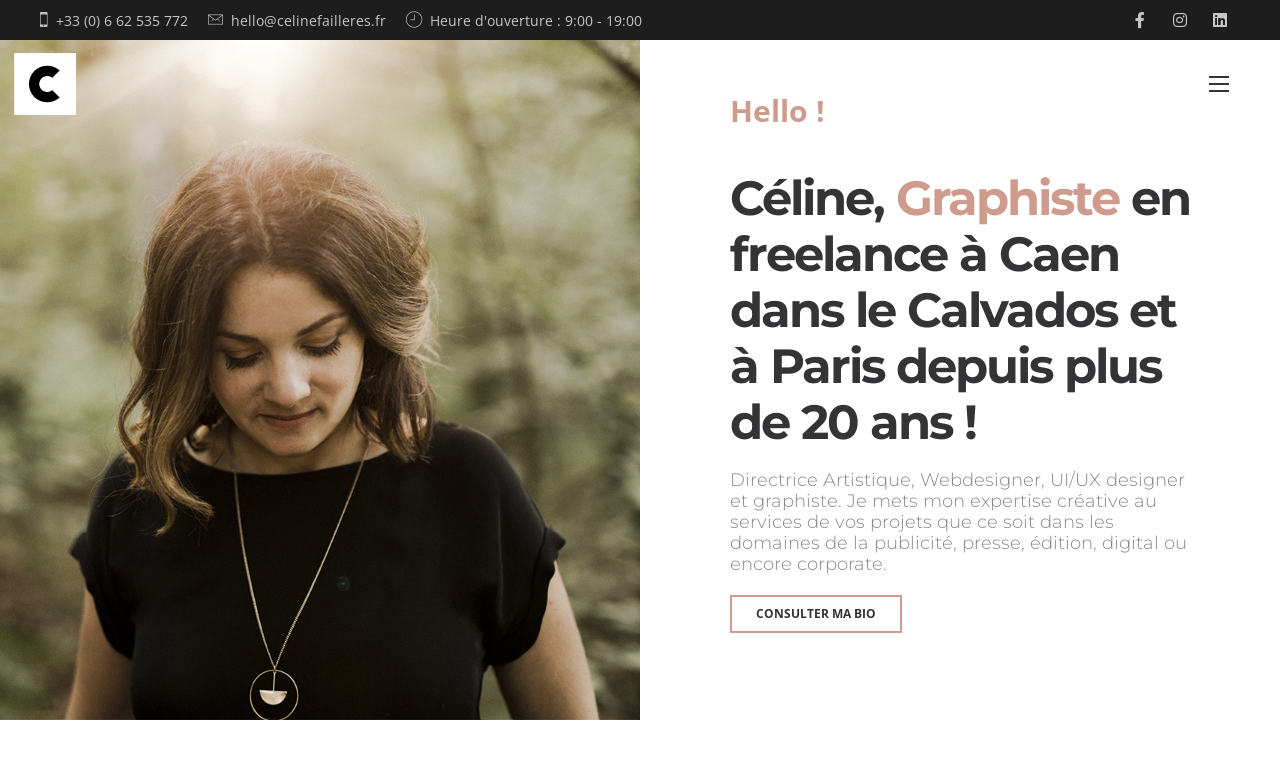

--- FILE ---
content_type: text/html; charset=UTF-8
request_url: https://www.celinefailleres.fr/
body_size: 23291
content:
<!DOCTYPE html> 
<html dir="ltr" lang="fr-FR" prefix="og: https://ogp.me/ns#"> 
<head>
<meta charset="UTF-8">
<link rel="preload" href="https://www.celinefailleres.fr/wp-content/cache/fvm/min/1767693220-css5309e967e95f2a2c1989a4b738a184972c8babe5158def55a24fb0ac58a2d.css" as="style" media="all" /> 
<link rel="preload" href="https://www.celinefailleres.fr/wp-content/cache/fvm/min/1767693220-cssdeaf3dfe61b29fc2cb26d41ef5aab04e460d4946e09ddd20efa4813594814.css" as="style" media="all" /> 
<link rel="preload" href="https://www.celinefailleres.fr/wp-content/cache/fvm/min/1767693220-css5a452f2286431636541566e0c7e8a86036351ff0d71e15a1e9546b28a4c01.css" as="style" media="all" /> 
<link rel="preload" href="https://www.celinefailleres.fr/wp-content/cache/fvm/min/1767693220-css5ca5c2928531d1f6a0d75c3b1c3a4e6732aaac12b299e08a3e0b8eba1bb14.css" as="style" media="all" /> 
<link rel="preload" href="https://www.celinefailleres.fr/wp-content/cache/fvm/min/1767693220-css918ad69750b3dcbd5446029e4191cb401a44fe6f56c9f89b7fe95a4975d37.css" as="style" media="all" /> 
<link rel="preload" href="https://www.celinefailleres.fr/wp-content/cache/fvm/min/1767693220-cssb81c3f2f10172a6ebbc37f0653ba8bc967788b73cce63864bd6964866fc1e.css" as="style" media="all" /> 
<link rel="preload" href="https://www.celinefailleres.fr/wp-content/cache/fvm/min/1767693220-css31ff2003c3b17b9e6e7b94c31e71b16fab11771cf78ac4c069278d8aab9af.css" as="style" media="all" /> 
<link rel="preload" href="https://www.celinefailleres.fr/wp-content/cache/fvm/min/1767693220-csse6dbbbcbf60ec969e5c3d9cc51339f85251e362f6e55a602e8b08397f55cc.css" as="style" media="all" /> 
<link rel="preload" href="https://www.celinefailleres.fr/wp-content/cache/fvm/min/1767693220-css9b13b988c336e8d112ad40d612cfddfec92bb07233993d6e0f887d03ce206.css" as="style" media="all" /> 
<link rel="preload" href="https://www.celinefailleres.fr/wp-content/cache/fvm/min/1767693220-cssc8f2a73f39fc7057eefe5745990903f5836e3af7a69c7fa15d91ad524e576.css" as="style" media="all" /> 
<link rel="preload" href="https://www.celinefailleres.fr/wp-content/cache/fvm/min/1767693220-css39168da4b848d39917da52269364530fec087dd639bb95cf545c074230a16.css" as="style" media="all" /> 
<link rel="preload" href="https://www.celinefailleres.fr/wp-content/cache/fvm/min/1767693220-css6348f3c745facf464a01a23e22abb4a43d2d86f7ca2524190957a82eab2af.css" as="style" media="all" /> 
<link rel="preload" href="https://www.celinefailleres.fr/wp-content/cache/fvm/min/1767693220-css24708ba8ceecbd4bfb2c29ad5dc4762f2b94b92e55433b0d3fca78e5722b6.css" as="style" media="all" /> 
<link rel="preload" href="https://www.celinefailleres.fr/wp-includes/js/jquery/jquery.min.js?ver=3.7.1" as="script" /> 
<link rel="preload" href="https://www.celinefailleres.fr/wp-includes/js/jquery/jquery-migrate.min.js?ver=3.4.1" as="script" />
<script data-cfasync="false">if(navigator.userAgent.match(/MSIE|Internet Explorer/i)||navigator.userAgent.match(/Trident\/7\..*?rv:11/i)){var href=document.location.href;if(!href.match(/[?&]iebrowser/)){if(href.indexOf("?")==-1){if(href.indexOf("#")==-1){document.location.href=href+"?iebrowser=1"}else{document.location.href=href.replace("#","?iebrowser=1#")}}else{if(href.indexOf("#")==-1){document.location.href=href+"&iebrowser=1"}else{document.location.href=href.replace("#","&iebrowser=1#")}}}}</script>
<script data-cfasync="false">class FVMLoader{constructor(e){this.triggerEvents=e,this.eventOptions={passive:!0},this.userEventListener=this.triggerListener.bind(this),this.delayedScripts={normal:[],async:[],defer:[]},this.allJQueries=[]}_addUserInteractionListener(e){this.triggerEvents.forEach(t=>window.addEventListener(t,e.userEventListener,e.eventOptions))}_removeUserInteractionListener(e){this.triggerEvents.forEach(t=>window.removeEventListener(t,e.userEventListener,e.eventOptions))}triggerListener(){this._removeUserInteractionListener(this),"loading"===document.readyState?document.addEventListener("DOMContentLoaded",this._loadEverythingNow.bind(this)):this._loadEverythingNow()}async _loadEverythingNow(){this._runAllDelayedCSS(),this._delayEventListeners(),this._delayJQueryReady(this),this._handleDocumentWrite(),this._registerAllDelayedScripts(),await this._loadScriptsFromList(this.delayedScripts.normal),await this._loadScriptsFromList(this.delayedScripts.defer),await this._loadScriptsFromList(this.delayedScripts.async),await this._triggerDOMContentLoaded(),await this._triggerWindowLoad(),window.dispatchEvent(new Event("wpr-allScriptsLoaded"))}_registerAllDelayedScripts(){document.querySelectorAll("script[type=fvmdelay]").forEach(e=>{e.hasAttribute("src")?e.hasAttribute("async")&&!1!==e.async?this.delayedScripts.async.push(e):e.hasAttribute("defer")&&!1!==e.defer||"module"===e.getAttribute("data-type")?this.delayedScripts.defer.push(e):this.delayedScripts.normal.push(e):this.delayedScripts.normal.push(e)})}_runAllDelayedCSS(){document.querySelectorAll("link[rel=fvmdelay]").forEach(e=>{e.setAttribute("rel","stylesheet")})}async _transformScript(e){return await this._requestAnimFrame(),new Promise(t=>{const n=document.createElement("script");let r;[...e.attributes].forEach(e=>{let t=e.nodeName;"type"!==t&&("data-type"===t&&(t="type",r=e.nodeValue),n.setAttribute(t,e.nodeValue))}),e.hasAttribute("src")?(n.addEventListener("load",t),n.addEventListener("error",t)):(n.text=e.text,t()),e.parentNode.replaceChild(n,e)})}async _loadScriptsFromList(e){const t=e.shift();return t?(await this._transformScript(t),this._loadScriptsFromList(e)):Promise.resolve()}_delayEventListeners(){let e={};function t(t,n){!function(t){function n(n){return e[t].eventsToRewrite.indexOf(n)>=0?"wpr-"+n:n}e[t]||(e[t]={originalFunctions:{add:t.addEventListener,remove:t.removeEventListener},eventsToRewrite:[]},t.addEventListener=function(){arguments[0]=n(arguments[0]),e[t].originalFunctions.add.apply(t,arguments)},t.removeEventListener=function(){arguments[0]=n(arguments[0]),e[t].originalFunctions.remove.apply(t,arguments)})}(t),e[t].eventsToRewrite.push(n)}function n(e,t){let n=e[t];Object.defineProperty(e,t,{get:()=>n||function(){},set(r){e["wpr"+t]=n=r}})}t(document,"DOMContentLoaded"),t(window,"DOMContentLoaded"),t(window,"load"),t(window,"pageshow"),t(document,"readystatechange"),n(document,"onreadystatechange"),n(window,"onload"),n(window,"onpageshow")}_delayJQueryReady(e){let t=window.jQuery;Object.defineProperty(window,"jQuery",{get:()=>t,set(n){if(n&&n.fn&&!e.allJQueries.includes(n)){n.fn.ready=n.fn.init.prototype.ready=function(t){e.domReadyFired?t.bind(document)(n):document.addEventListener("DOMContentLoaded2",()=>t.bind(document)(n))};const t=n.fn.on;n.fn.on=n.fn.init.prototype.on=function(){if(this[0]===window){function e(e){return e.split(" ").map(e=>"load"===e||0===e.indexOf("load.")?"wpr-jquery-load":e).join(" ")}"string"==typeof arguments[0]||arguments[0]instanceof String?arguments[0]=e(arguments[0]):"object"==typeof arguments[0]&&Object.keys(arguments[0]).forEach(t=>{delete Object.assign(arguments[0],{[e(t)]:arguments[0][t]})[t]})}return t.apply(this,arguments),this},e.allJQueries.push(n)}t=n}})}async _triggerDOMContentLoaded(){this.domReadyFired=!0,await this._requestAnimFrame(),document.dispatchEvent(new Event("DOMContentLoaded2")),await this._requestAnimFrame(),window.dispatchEvent(new Event("DOMContentLoaded2")),await this._requestAnimFrame(),document.dispatchEvent(new Event("wpr-readystatechange")),await this._requestAnimFrame(),document.wpronreadystatechange&&document.wpronreadystatechange()}async _triggerWindowLoad(){await this._requestAnimFrame(),window.dispatchEvent(new Event("wpr-load")),await this._requestAnimFrame(),window.wpronload&&window.wpronload(),await this._requestAnimFrame(),this.allJQueries.forEach(e=>e(window).trigger("wpr-jquery-load")),window.dispatchEvent(new Event("wpr-pageshow")),await this._requestAnimFrame(),window.wpronpageshow&&window.wpronpageshow()}_handleDocumentWrite(){const e=new Map;document.write=document.writeln=function(t){const n=document.currentScript,r=document.createRange(),i=n.parentElement;let a=e.get(n);void 0===a&&(a=n.nextSibling,e.set(n,a));const s=document.createDocumentFragment();r.setStart(s,0),s.appendChild(r.createContextualFragment(t)),i.insertBefore(s,a)}}async _requestAnimFrame(){return new Promise(e=>requestAnimationFrame(e))}static run(){const e=new FVMLoader(["keydown","mousemove","touchmove","touchstart","touchend","wheel"]);e._addUserInteractionListener(e)}}FVMLoader.run();</script>
<meta name="viewport" content="width=device-width, initial-scale=1.0"><title>Céline Faillères : Graphiste et Webdesigner à Caen et Paris</title>
<meta name="description" content="Hello ! Céline, Graphiste en freelance à Caen dans le Calvados et à Paris depuis plus de 20 ans ! Directrice Artistique, Webdesigner, UI/UX designer et graphiste. Je mets mon expertise créative au services de vos projets que ce soit dans les domaines de la publicité, presse, édition, digital ou encore corporate. Consulter ma bio" />
<meta name="robots" content="max-image-preview:large" />
<link rel="canonical" href="https://www.celinefailleres.fr/" />
<meta property="og:locale" content="fr_FR" />
<meta property="og:site_name" content="Céline Faillères - Graphiste et webdesigner à Caen et Paris" />
<meta property="og:type" content="website" />
<meta property="og:title" content="Céline Faillères : Graphiste et Webdesigner à Caen et Paris" />
<meta property="og:description" content="Directrice artistique Freelance. Sites internet, logos, brochures, flyers... gagnez en visibilité avec un éventail de solutions créatives pour votre entreprise!" />
<meta property="og:url" content="https://www.celinefailleres.fr/" />
<meta property="og:image" content="https://www.celinefailleres.fr/wp-content/uploads/2018/10/visuel_reseaux_sociaux.jpg" />
<meta property="og:image:secure_url" content="https://www.celinefailleres.fr/wp-content/uploads/2018/10/visuel_reseaux_sociaux.jpg" />
<meta property="og:image:width" content="1200" />
<meta property="og:image:height" content="630" />
<meta name="twitter:card" content="summary" />
<meta name="twitter:title" content="Céline Faillères : Graphiste et Webdesigner à Caen et Paris" />
<meta name="twitter:description" content="Directrice artistique Freelance. Sites internet, logos, brochures, flyers... gagnez en visibilité avec un éventail de solutions créatives pour votre entreprise!" />
<meta name="twitter:image" content="https://www.celinefailleres.fr/wp-content/uploads/2018/10/visuel_reseaux_sociaux.jpg" />
<script type="application/ld+json" class="aioseo-schema">
{"@context":"https:\/\/schema.org","@graph":[{"@type":"BreadcrumbList","@id":"https:\/\/www.celinefailleres.fr\/#breadcrumblist","itemListElement":[{"@type":"ListItem","@id":"https:\/\/www.celinefailleres.fr#listItem","position":1,"name":"Accueil"}]},{"@type":"Organization","@id":"https:\/\/www.celinefailleres.fr\/#organization","name":"C\u00e9line Faill\u00e8res","description":"Graphiste et webdesigner \u00e0 Caen et Paris","url":"https:\/\/www.celinefailleres.fr\/"},{"@type":"WebPage","@id":"https:\/\/www.celinefailleres.fr\/#webpage","url":"https:\/\/www.celinefailleres.fr\/","name":"C\u00e9line Faill\u00e8res : Graphiste et Webdesigner \u00e0 Caen et Paris","description":"Hello ! C\u00e9line, Graphiste en freelance \u00e0 Caen dans le Calvados et \u00e0 Paris depuis plus de 20 ans ! Directrice Artistique, Webdesigner, UI\/UX designer et graphiste. Je mets mon expertise cr\u00e9ative au services de vos projets que ce soit dans les domaines de la publicit\u00e9, presse, \u00e9dition, digital ou encore corporate. Consulter ma bio","inLanguage":"fr-FR","isPartOf":{"@id":"https:\/\/www.celinefailleres.fr\/#website"},"breadcrumb":{"@id":"https:\/\/www.celinefailleres.fr\/#breadcrumblist"},"datePublished":"2016-12-05T08:19:01+01:00","dateModified":"2024-07-01T15:21:14+02:00"},{"@type":"WebSite","@id":"https:\/\/www.celinefailleres.fr\/#website","url":"https:\/\/www.celinefailleres.fr\/","name":"C\u00e9line Faill\u00e8res","description":"Graphiste et webdesigner \u00e0 Caen et Paris","inLanguage":"fr-FR","publisher":{"@id":"https:\/\/www.celinefailleres.fr\/#organization"}}]}
</script>
<link rel="alternate" type="application/rss+xml" title="Céline Faillères &raquo; Flux" href="https://www.celinefailleres.fr/feed/" />
<link rel="alternate" type="application/rss+xml" title="Céline Faillères &raquo; Flux des commentaires" href="https://www.celinefailleres.fr/comments/feed/" />
<script data-cfasync='false' src='https://www.celinefailleres.fr/wp-includes/js/jquery/jquery.min.js?ver=3.7.1'></script>
<script data-cfasync='false' src='https://www.celinefailleres.fr/wp-includes/js/jquery/jquery-migrate.min.js?ver=3.4.1'></script>
<link rel="profile" href="http://gmpg.org/xfn/11"> 
<style id='wp-img-auto-sizes-contain-inline-css' type='text/css' media="all">img:is([sizes=auto i],[sizes^="auto," i]){contain-intrinsic-size:3000px 1500px}</style> 
<style id='wp-block-library-inline-css' type='text/css' media="all">:root{--wp-block-synced-color:#7a00df;--wp-block-synced-color--rgb:122,0,223;--wp-bound-block-color:var(--wp-block-synced-color);--wp-editor-canvas-background:#ddd;--wp-admin-theme-color:#007cba;--wp-admin-theme-color--rgb:0,124,186;--wp-admin-theme-color-darker-10:#006ba1;--wp-admin-theme-color-darker-10--rgb:0,107,160.5;--wp-admin-theme-color-darker-20:#005a87;--wp-admin-theme-color-darker-20--rgb:0,90,135;--wp-admin-border-width-focus:2px}@media (min-resolution:192dpi){:root{--wp-admin-border-width-focus:1.5px}}.wp-element-button{cursor:pointer}:root .has-very-light-gray-background-color{background-color:#eee}:root .has-very-dark-gray-background-color{background-color:#313131}:root .has-very-light-gray-color{color:#eee}:root .has-very-dark-gray-color{color:#313131}:root .has-vivid-green-cyan-to-vivid-cyan-blue-gradient-background{background:linear-gradient(135deg,#00d084,#0693e3)}:root .has-purple-crush-gradient-background{background:linear-gradient(135deg,#34e2e4,#4721fb 50%,#ab1dfe)}:root .has-hazy-dawn-gradient-background{background:linear-gradient(135deg,#faaca8,#dad0ec)}:root .has-subdued-olive-gradient-background{background:linear-gradient(135deg,#fafae1,#67a671)}:root .has-atomic-cream-gradient-background{background:linear-gradient(135deg,#fdd79a,#004a59)}:root .has-nightshade-gradient-background{background:linear-gradient(135deg,#330968,#31cdcf)}:root .has-midnight-gradient-background{background:linear-gradient(135deg,#020381,#2874fc)}:root{--wp--preset--font-size--normal:16px;--wp--preset--font-size--huge:42px}.has-regular-font-size{font-size:1em}.has-larger-font-size{font-size:2.625em}.has-normal-font-size{font-size:var(--wp--preset--font-size--normal)}.has-huge-font-size{font-size:var(--wp--preset--font-size--huge)}.has-text-align-center{text-align:center}.has-text-align-left{text-align:left}.has-text-align-right{text-align:right}.has-fit-text{white-space:nowrap!important}#end-resizable-editor-section{display:none}.aligncenter{clear:both}.items-justified-left{justify-content:flex-start}.items-justified-center{justify-content:center}.items-justified-right{justify-content:flex-end}.items-justified-space-between{justify-content:space-between}.screen-reader-text{border:0;clip-path:inset(50%);height:1px;margin:-1px;overflow:hidden;padding:0;position:absolute;width:1px;word-wrap:normal!important}.screen-reader-text:focus{background-color:#ddd;clip-path:none;color:#444;display:block;font-size:1em;height:auto;left:5px;line-height:normal;padding:15px 23px 14px;text-decoration:none;top:5px;width:auto;z-index:100000}html :where(.has-border-color){border-style:solid}html :where([style*=border-top-color]){border-top-style:solid}html :where([style*=border-right-color]){border-right-style:solid}html :where([style*=border-bottom-color]){border-bottom-style:solid}html :where([style*=border-left-color]){border-left-style:solid}html :where([style*=border-width]){border-style:solid}html :where([style*=border-top-width]){border-top-style:solid}html :where([style*=border-right-width]){border-right-style:solid}html :where([style*=border-bottom-width]){border-bottom-style:solid}html :where([style*=border-left-width]){border-left-style:solid}html :where(img[class*=wp-image-]){height:auto;max-width:100%}:where(figure){margin:0 0 1em}html :where(.is-position-sticky){--wp-admin--admin-bar--position-offset:var(--wp-admin--admin-bar--height,0px)}@media screen and (max-width:600px){html :where(.is-position-sticky){--wp-admin--admin-bar--position-offset:0px}}</style>
<style id='global-styles-inline-css' type='text/css' media="all">:root{--wp--preset--aspect-ratio--square:1;--wp--preset--aspect-ratio--4-3:4/3;--wp--preset--aspect-ratio--3-4:3/4;--wp--preset--aspect-ratio--3-2:3/2;--wp--preset--aspect-ratio--2-3:2/3;--wp--preset--aspect-ratio--16-9:16/9;--wp--preset--aspect-ratio--9-16:9/16;--wp--preset--color--black:#000000;--wp--preset--color--cyan-bluish-gray:#abb8c3;--wp--preset--color--white:#ffffff;--wp--preset--color--pale-pink:#f78da7;--wp--preset--color--vivid-red:#cf2e2e;--wp--preset--color--luminous-vivid-orange:#ff6900;--wp--preset--color--luminous-vivid-amber:#fcb900;--wp--preset--color--light-green-cyan:#7bdcb5;--wp--preset--color--vivid-green-cyan:#00d084;--wp--preset--color--pale-cyan-blue:#8ed1fc;--wp--preset--color--vivid-cyan-blue:#0693e3;--wp--preset--color--vivid-purple:#9b51e0;--wp--preset--color--beige-dark:#987f71;--wp--preset--color--dark-strong:#24262B;--wp--preset--color--dark-light:#32353C;--wp--preset--color--grey-strong:#6A707E;--wp--preset--color--grey-light:#949597;--wp--preset--gradient--vivid-cyan-blue-to-vivid-purple:linear-gradient(135deg,rgb(6,147,227) 0%,rgb(155,81,224) 100%);--wp--preset--gradient--light-green-cyan-to-vivid-green-cyan:linear-gradient(135deg,rgb(122,220,180) 0%,rgb(0,208,130) 100%);--wp--preset--gradient--luminous-vivid-amber-to-luminous-vivid-orange:linear-gradient(135deg,rgb(252,185,0) 0%,rgb(255,105,0) 100%);--wp--preset--gradient--luminous-vivid-orange-to-vivid-red:linear-gradient(135deg,rgb(255,105,0) 0%,rgb(207,46,46) 100%);--wp--preset--gradient--very-light-gray-to-cyan-bluish-gray:linear-gradient(135deg,rgb(238,238,238) 0%,rgb(169,184,195) 100%);--wp--preset--gradient--cool-to-warm-spectrum:linear-gradient(135deg,rgb(74,234,220) 0%,rgb(151,120,209) 20%,rgb(207,42,186) 40%,rgb(238,44,130) 60%,rgb(251,105,98) 80%,rgb(254,248,76) 100%);--wp--preset--gradient--blush-light-purple:linear-gradient(135deg,rgb(255,206,236) 0%,rgb(152,150,240) 100%);--wp--preset--gradient--blush-bordeaux:linear-gradient(135deg,rgb(254,205,165) 0%,rgb(254,45,45) 50%,rgb(107,0,62) 100%);--wp--preset--gradient--luminous-dusk:linear-gradient(135deg,rgb(255,203,112) 0%,rgb(199,81,192) 50%,rgb(65,88,208) 100%);--wp--preset--gradient--pale-ocean:linear-gradient(135deg,rgb(255,245,203) 0%,rgb(182,227,212) 50%,rgb(51,167,181) 100%);--wp--preset--gradient--electric-grass:linear-gradient(135deg,rgb(202,248,128) 0%,rgb(113,206,126) 100%);--wp--preset--gradient--midnight:linear-gradient(135deg,rgb(2,3,129) 0%,rgb(40,116,252) 100%);--wp--preset--font-size--small:13px;--wp--preset--font-size--medium:20px;--wp--preset--font-size--large:17px;--wp--preset--font-size--x-large:42px;--wp--preset--font-size--extra-small:12px;--wp--preset--font-size--normal:14px;--wp--preset--font-size--larger:20px;--wp--preset--spacing--20:0.44rem;--wp--preset--spacing--30:0.67rem;--wp--preset--spacing--40:1rem;--wp--preset--spacing--50:1.5rem;--wp--preset--spacing--60:2.25rem;--wp--preset--spacing--70:3.38rem;--wp--preset--spacing--80:5.06rem;--wp--preset--shadow--natural:6px 6px 9px rgba(0, 0, 0, 0.2);--wp--preset--shadow--deep:12px 12px 50px rgba(0, 0, 0, 0.4);--wp--preset--shadow--sharp:6px 6px 0px rgba(0, 0, 0, 0.2);--wp--preset--shadow--outlined:6px 6px 0px -3px rgb(255, 255, 255), 6px 6px rgb(0, 0, 0);--wp--preset--shadow--crisp:6px 6px 0px rgb(0, 0, 0)}:where(.is-layout-flex){gap:.5em}:where(.is-layout-grid){gap:.5em}body .is-layout-flex{display:flex}.is-layout-flex{flex-wrap:wrap;align-items:center}.is-layout-flex>:is(*,div){margin:0}body .is-layout-grid{display:grid}.is-layout-grid>:is(*,div){margin:0}:where(.wp-block-columns.is-layout-flex){gap:2em}:where(.wp-block-columns.is-layout-grid){gap:2em}:where(.wp-block-post-template.is-layout-flex){gap:1.25em}:where(.wp-block-post-template.is-layout-grid){gap:1.25em}.has-black-color{color:var(--wp--preset--color--black)!important}.has-cyan-bluish-gray-color{color:var(--wp--preset--color--cyan-bluish-gray)!important}.has-white-color{color:var(--wp--preset--color--white)!important}.has-pale-pink-color{color:var(--wp--preset--color--pale-pink)!important}.has-vivid-red-color{color:var(--wp--preset--color--vivid-red)!important}.has-luminous-vivid-orange-color{color:var(--wp--preset--color--luminous-vivid-orange)!important}.has-luminous-vivid-amber-color{color:var(--wp--preset--color--luminous-vivid-amber)!important}.has-light-green-cyan-color{color:var(--wp--preset--color--light-green-cyan)!important}.has-vivid-green-cyan-color{color:var(--wp--preset--color--vivid-green-cyan)!important}.has-pale-cyan-blue-color{color:var(--wp--preset--color--pale-cyan-blue)!important}.has-vivid-cyan-blue-color{color:var(--wp--preset--color--vivid-cyan-blue)!important}.has-vivid-purple-color{color:var(--wp--preset--color--vivid-purple)!important}.has-black-background-color{background-color:var(--wp--preset--color--black)!important}.has-cyan-bluish-gray-background-color{background-color:var(--wp--preset--color--cyan-bluish-gray)!important}.has-white-background-color{background-color:var(--wp--preset--color--white)!important}.has-pale-pink-background-color{background-color:var(--wp--preset--color--pale-pink)!important}.has-vivid-red-background-color{background-color:var(--wp--preset--color--vivid-red)!important}.has-luminous-vivid-orange-background-color{background-color:var(--wp--preset--color--luminous-vivid-orange)!important}.has-luminous-vivid-amber-background-color{background-color:var(--wp--preset--color--luminous-vivid-amber)!important}.has-light-green-cyan-background-color{background-color:var(--wp--preset--color--light-green-cyan)!important}.has-vivid-green-cyan-background-color{background-color:var(--wp--preset--color--vivid-green-cyan)!important}.has-pale-cyan-blue-background-color{background-color:var(--wp--preset--color--pale-cyan-blue)!important}.has-vivid-cyan-blue-background-color{background-color:var(--wp--preset--color--vivid-cyan-blue)!important}.has-vivid-purple-background-color{background-color:var(--wp--preset--color--vivid-purple)!important}.has-black-border-color{border-color:var(--wp--preset--color--black)!important}.has-cyan-bluish-gray-border-color{border-color:var(--wp--preset--color--cyan-bluish-gray)!important}.has-white-border-color{border-color:var(--wp--preset--color--white)!important}.has-pale-pink-border-color{border-color:var(--wp--preset--color--pale-pink)!important}.has-vivid-red-border-color{border-color:var(--wp--preset--color--vivid-red)!important}.has-luminous-vivid-orange-border-color{border-color:var(--wp--preset--color--luminous-vivid-orange)!important}.has-luminous-vivid-amber-border-color{border-color:var(--wp--preset--color--luminous-vivid-amber)!important}.has-light-green-cyan-border-color{border-color:var(--wp--preset--color--light-green-cyan)!important}.has-vivid-green-cyan-border-color{border-color:var(--wp--preset--color--vivid-green-cyan)!important}.has-pale-cyan-blue-border-color{border-color:var(--wp--preset--color--pale-cyan-blue)!important}.has-vivid-cyan-blue-border-color{border-color:var(--wp--preset--color--vivid-cyan-blue)!important}.has-vivid-purple-border-color{border-color:var(--wp--preset--color--vivid-purple)!important}.has-vivid-cyan-blue-to-vivid-purple-gradient-background{background:var(--wp--preset--gradient--vivid-cyan-blue-to-vivid-purple)!important}.has-light-green-cyan-to-vivid-green-cyan-gradient-background{background:var(--wp--preset--gradient--light-green-cyan-to-vivid-green-cyan)!important}.has-luminous-vivid-amber-to-luminous-vivid-orange-gradient-background{background:var(--wp--preset--gradient--luminous-vivid-amber-to-luminous-vivid-orange)!important}.has-luminous-vivid-orange-to-vivid-red-gradient-background{background:var(--wp--preset--gradient--luminous-vivid-orange-to-vivid-red)!important}.has-very-light-gray-to-cyan-bluish-gray-gradient-background{background:var(--wp--preset--gradient--very-light-gray-to-cyan-bluish-gray)!important}.has-cool-to-warm-spectrum-gradient-background{background:var(--wp--preset--gradient--cool-to-warm-spectrum)!important}.has-blush-light-purple-gradient-background{background:var(--wp--preset--gradient--blush-light-purple)!important}.has-blush-bordeaux-gradient-background{background:var(--wp--preset--gradient--blush-bordeaux)!important}.has-luminous-dusk-gradient-background{background:var(--wp--preset--gradient--luminous-dusk)!important}.has-pale-ocean-gradient-background{background:var(--wp--preset--gradient--pale-ocean)!important}.has-electric-grass-gradient-background{background:var(--wp--preset--gradient--electric-grass)!important}.has-midnight-gradient-background{background:var(--wp--preset--gradient--midnight)!important}.has-small-font-size{font-size:var(--wp--preset--font-size--small)!important}.has-medium-font-size{font-size:var(--wp--preset--font-size--medium)!important}.has-large-font-size{font-size:var(--wp--preset--font-size--large)!important}.has-x-large-font-size{font-size:var(--wp--preset--font-size--x-large)!important}</style> 
<style id='classic-theme-styles-inline-css' type='text/css' media="all">/*! This file is auto-generated */ .wp-block-button__link{color:#fff;background-color:#32373c;border-radius:9999px;box-shadow:none;text-decoration:none;padding:calc(.667em + 2px) calc(1.333em + 2px);font-size:1.125em}.wp-block-file__button{background:#32373c;color:#fff;text-decoration:none}</style> 
<link rel='stylesheet' id='contact-form-7-css' href='https://www.celinefailleres.fr/wp-content/cache/fvm/min/1767693220-css5309e967e95f2a2c1989a4b738a184972c8babe5158def55a24fb0ac58a2d.css' type='text/css' media='all' /> 
<link rel='stylesheet' id='parent-style-css' href='https://www.celinefailleres.fr/wp-content/cache/fvm/min/1767693220-cssdeaf3dfe61b29fc2cb26d41ef5aab04e460d4946e09ddd20efa4813594814.css' type='text/css' media='all' /> 
<link rel='stylesheet' id='argenta-style-css' href='https://www.celinefailleres.fr/wp-content/cache/fvm/min/1767693220-css5a452f2286431636541566e0c7e8a86036351ff0d71e15a1e9546b28a4c01.css' type='text/css' media='all' /> 
<style id='argenta-style-inline-css' type='text/css' media="all">#masthead.site-header a,.site-header.header-1,.site-header.header-2,.site-header.header-4,.site-header.header-5,.site-header.header-6,#masthead.site-header.header-3 .header-wrap,.menu-other>li .submenu,#mega-menu-wrap>ul ul.sub-menu,#mega-menu-wrap>ul ul.sub-sub-menu{color:#343434}.site-header.header-fixed.header-1,.site-header.header-fixed.header-2,.site-header.header-fixed.header-3,.site-header.header-fixed.header-4,.site-header.header-fixed.header-5,.site-header.header-fixed.header-6,#masthead.header-fixed .header-wrap,.header-fixed .menu-other>li .submenu,.header-fixed #mega-menu-wrap>ul.sub-sub-menu,.hamburger-menu .btn-toggle{color:#343434}@media screen and (max-width:1024px){#masthead .header-wrap{color:#343434}}.hamburger-menu .btn-lines::after,.hamburger-menu .btn-lines::before,#masthead .hamburger-menu .btn-lines{background-color:#343434}.site-header{border:none}.header-title{background-size:auto}.header-title::after{background-color:transparent}body .site-content{background-size:auto;background-position:center center;background-repeat:repeat}footer.site-footer{background-size:cover}body,p{font-family:'Open Sans',sans-serif;color:#888}button,.btn,a.btn,input,select,textarea,.accordion-box .buttons h5.title,.woocommerce div.product accordion-box.outline h5{font-family:'Open Sans',sans-serif}h1,h2,h3,h3.second-title,h4,h5,.counter-box .count,.counter-box .counter-box-count,h1 a,h2 a,h3 a,h4 a,h5 a{font-family:'Montserrat',sans-serif;font-size:32px;font-style:normal;font-weight:700}.countdown-box .box-time .box-count,.chart-box-pie-content{font-family:'Montserrat',sans-serif;font-size:32px;font-style:normal;font-weight:700}.socialbar.boxed-fullwidth a .social-text{font-family:'Montserrat',sans-serif}.portfolio-item h4,.portfolio-item h4.title,.portfolio-item h4 a,.portfolio-item-2 h4,.portfolio-item-2 h4.title,.portfolio-item-2 h4 a,.widget h4 a,.woocommerce #content .product .price ins .amount,.woocommerce #content .product .price del span.amount,.woocommerce ul.products li.product a,.woocommerce .price span.amount{font-family:'Montserrat',sans-serif;font-style:normal;font-weight:700;font-size:initial;line-height:initial}.blog-item h3.title{font-family:'Montserrat',sans-serif;font-style:normal;font-weight:700;line-height:initial}.blog-item h3.title a{font-size:initial}.portfolio-item-2 h4{font-family:'Montserrat',sans-serif;font-style:normal;font-weight:700}p.subtitle,blockquote,blockquote p,.subtitle-font,a.category{font-family:'Lora',sans-serif}span.category>a,div.category>a{font-family:'Lora',sans-serif}.portfolio-item .subtitle-font,.woocommerce ul.products li.product .subtitle-font.category,.woocommerce ul.products li.product .subtitle-font.category>a{font-family:'Lora',sans-serif;font-size:inherit;line-height:inherit}input.classic::-webkit-input-placeholder,.contact-form.classic input::-webkit-input-placeholder,.contact-form.classic textarea::-webkit-input-placeholder,input.classic::-moz-placeholder{font-family:'Lora',sans-serif}.contact-form.classic input::-moz-placeholder,.contact-form.classic textarea::-moz-placeholder{font-family:'Lora',sans-serif}input.classic:-ms-input-placeholder,.contact-form.classic input:-ms-input-placeholder,.contact-form.classic textarea:-ms-input-placeholder{font-family:'Lora',sans-serif}a:hover,input.brand-color,input[type="submit"].brand-color,button.brand-color,a.brand-color,div.brand-color,span.brand-color,.brand-color,input.brand-color-hover:hover,input[type="submit"].brand-color-hover:hover,button.brand-color-hover:hover,a.brand-color-hover:hover,div.brand-color-hover:hover,span.brand-color-hover:hover,.brand-color-hover:hover,.has-brand-color-color,.is-style-outline .has-brand-color-color{color:#cf9b8c}input.brand-border-color,input[type="submit"].brand-border-color,button.brand-border-color,a.brand-border-color,div.brand-border-color,span.brand-border-color,.brand-border-color,input.brand-border-color-hover:hover,input[type="submit"].brand-border-color-hover:hover,button.brand-border-color-hover:hover,a.brand-border-color-hover:hover,div.brand-border-color-hover:hover,span.brand-border-color-hover:hover,.brand-border-color-hover:hover,.widget_calendar tbody tr td#today,.has-brand-color-background-color,.is-style-outline .has-brand-color-color{border-color:#cf9b8c}input.brand-bg-color,input[type="submit"].brand-bg-color,button.brand-bg-color,a.brand-bg-color,div.brand-bg-color,span.brand-bg-color,.brand-bg-color,input.brand-bg-color-hover:hover,input[type="submit"].brand-bg-color-hover:hover,button.brand-bg-color-hover:hover,a.brand-bg-color-hover:hover,div.brand-bg-color-hover:hover,span.brand-bg-color-hover:hover,.brand-bg-color-hover:hover,.list-box li:after,.widget-list-box li:after,.widget_categories ul li:after,.widget_recent_comments ul li:after,.widget_recent_entries ul li:after,.widget_meta ul li:after,.widget_archive ul li:after,.widget_nav_menu li:after,.widget_pages li:after,.widget_product_categories ul.product-categories li:after,.widget_calendar caption,.list-box-icon li:after,.list-box-clear li:after,.team-member-cover-list .team-member-content .socialbar .social:hover,.woocommerce .widget_rating_filter ul li:after,.woocommerce .widget_layered_nav ul li:after,.woocommerce .widget_price_filter .price_slider_wrapper .price_slider .ui-slider-handle:after,.woocommerce .widget_price_filter .price_slider_wrapper .price_slider .ui-slider-range,.woocommerce span.onsale,.single-product.woocommerce #content div.product .price del:after,.woocommerce #content div.product div.summary .yith-wcwl-add-to-wishlist a.add_to_wishlist:hover span:before,.has-brand-color-background-color{background-color:#cf9b8c}.site-footer .widget_argenta_widget_subscribe button.btn,.widget.widget_shopping_cart .buttons>a.button.checkout{background-color:#cf9b8c;border-color:#cf9b8c}.tab-box-material .tab-box-btn-active,.tab-box-left.tab-box-material .tab-box-btn-active,.site-footer .widget_argenta_widget_subscribe button.btn:hover,.woocommerce #content .product .price ins span.woocommerce-Price-amount.amount,.woocommerce #content div.product .product_meta span span,.woocommerce #content div.product .product_meta span a,.woocommerce #content div.product .product_meta span a:hover,#content .woocommerce .cart-collaterals table.shop_table a.shipping-calculator-button,#content .woocommerce #payment li.wc_payment_method a.about_paypal,.woocommerce #content div.product div.summary .yith-wcwl-add-to-wishlist a.add_to_wishlist:hover,.woocommerce #content div.product div.summary .yith-wcwl-add-to-wishlist a.add_to_wishlist:hover i,.single-product.woocommerce #content div.product .price del span.woocommerce-Price-amount.amount,#content .woocommerce .product .wc-product-title-wrap .price ins .amount,.single-product.woocommerce #content div.product a.woocommerce-review-link:hover,.widget.widget_shopping_cart .buttons>a.button.checkout:hover,.widget.woocommerce.widget_shopping_cart_content .buttons a.button.checkout:hover,.woocommerce #content .star-rating,#content .woocommerce .star-rating,.woocommerce #content .star-rating:before,#content .woocommerce .star-rating:before,.woocommerce #content #reviews #comments ol.commentlist li.comment .star-rating,.woocommerce #content #reviews #comments ol.commentlist li.comment .star-rating:before,.star-rating,.woocommerce .star-rating:before,.portfolio-sorting ul li a:hover,.widget_recent_comments ul a,.widget_rss ul a,.header-6 #mega-menu-wrap #primary-menu>li.current-menu-item>a,.header-6 #mega-menu-wrap #primary-menu>li.current-menu-ancestor>a,.post .entry-content a:not(.wp-block-button__link){color:#cf9b8c}.portfolio-sorting ul li a.active{border-color:#cf9b8c;color:#cf9b8c}#mega-menu-wrap ul li.current-menu-item>a,#mega-menu-wrap ul li.current-menu-ancestor>a{box-shadow:0 2px 0 #cf9b8c inset}.header-6 #mega-menu-wrap ul#primary-menu li.current-menu-item>a,.header-6 #mega-menu-wrap ul#primary-menu li.current-menu-ancestor>a{box-shadow:none}.tab-box-btn{padding:10px!important}.site-header .header-wrap{padding-left:2px!important}.header-title.without-cap .content{padding-top:0!important}.header-title .subtitle{margin:0px!important}.header-title h1.page-title{margin-bottom:0px!important}.fullscreen-navigation #fullscreen-mega-menu-wrap ul.menu{float:right;text-align:right}.fullscreen-navigation .site-branding{top:60px;left:auto;right:10px}.fullscreen-navigation #fullscreen-mega-menu-wrap li.mega-menu-item a.menu-link{padding-left:0;padding-right:40px}.fullscreen-navigation .copyright{left:auto;right:40px;text-align:right}.form-search{display:none!important}.slider .owl-controls .owl-dots .owl-dot{margin:7px!important}.wpb_button,.wpb_content_element,ul.wpb_thumbnails-fluid>li{margin-bottom:0px!important}.site-header .site-title img.svg-logo,.site-header .site-title a img.svg-logo{height:209px}@media screen and (min-width:768px){.single-argenta_portfolio .hamburger-menu .btn-lines::after,.single-argenta_portfolio .hamburger-menu .btn-lines::before,.single-argenta_portfolio #masthead .hamburger-menu .btn-lines{background-color:#fff}}@media screen and (max-width:768px){.disabled-space-on-mobile{display:none!important}.background-image-header{margin-top:80px}.split-box .split-box-wrap{padding:5%!important}.page-template-page_for-projects .hamburger-menu .btn-lines::after,.page-template-page_for-projects .hamburger-menu .btn-lines::before,.page-template-page_for-projects #masthead .hamburger-menu .btn-lines{background-color:#000}.input-group label{padding-right:0!important}}@media screen and (max-width:640px){.email-contact-section>*{font-size:28px!important;line-height:30px!important}}@media screen and (max-width:420px){.title-header-section>*{font-size:34px!important;line-height:42px!important;word-break:break-all;hyphens:auto}}</style> 
<link rel='stylesheet' id='argenta-grid-css' href='https://www.celinefailleres.fr/wp-content/cache/fvm/min/1767693220-css5ca5c2928531d1f6a0d75c3b1c3a4e6732aaac12b299e08a3e0b8eba1bb14.css' type='text/css' media='all' /> 
<link rel='stylesheet' id='js_composer_front-css' href='https://www.celinefailleres.fr/wp-content/cache/fvm/min/1767693220-css918ad69750b3dcbd5446029e4191cb401a44fe6f56c9f89b7fe95a4975d37.css' type='text/css' media='all' /> 
<script src="https://www.googletagmanager.com/gtag/js?id=GT-KDBMQR2" id="google_gtagjs-js" async></script>
<script id="google_gtagjs-js-after">
/* <![CDATA[ */
window.dataLayer = window.dataLayer || [];function gtag(){dataLayer.push(arguments);}
gtag("set","linker",{"domains":["www.celinefailleres.fr"]});
gtag("js", new Date());
gtag("set", "developer_id.dZTNiMT", true);
gtag("config", "GT-KDBMQR2");
//# sourceURL=google_gtagjs-js-after
/* ]]> */
</script>
<script>
/* <![CDATA[ */
( function( w, d, s, l, i ) {
w[l] = w[l] || [];
w[l].push( {'gtm.start': new Date().getTime(), event: 'gtm.js'} );
var f = d.getElementsByTagName( s )[0],
j = d.createElement( s ), dl = l != 'dataLayer' ? '&l=' + l : '';
j.async = true;
j.src = 'https://www.googletagmanager.com/gtm.js?id=' + i + dl;
f.parentNode.insertBefore( j, f );
} )( window, document, 'script', 'dataLayer', 'GTM-PKRVN42' );
/* ]]> */
</script>
<link rel="icon" href="https://www.celinefailleres.fr/wp-content/uploads/2018/10/cropped-favicon-192x192.png" sizes="192x192" /> 
<style type="text/css" data-type="vc_shortcodes-custom-css" media="all">.vc_custom_1496741767017{padding-top:0px!important}.vc_custom_1530218516046{background-color:#f7f7f7!important}.vc_custom_1528722616640{margin-top:-30px!important;padding-top:0px!important;background-color:#262626!important}.vc_custom_1530441549821{background:#a28e7c url(http://www.celinefailleres.fr/wp-content/uploads/2016/11/arg_demo1_back1-min.jpg?id=5068);background-position:center;background-repeat:no-repeat!important;background-size:cover!important}.vc_custom_1530442583593{background-color:#343436!important}.vc_custom_1530218580432{border-right-width:1px!important;padding-right:12%!important;padding-left:12%!important;background-color:#f7f7f7!important;border-right-color:#e0e0e0!important;border-right-style:dotted!important}.vc_custom_1530218562834{border-right-width:1px!important;padding-right:12%!important;padding-left:12%!important;background-color:#f7f7f7!important;border-right-color:#e0e0e0!important;border-right-style:dotted!important}.vc_custom_1530218547168{border-right-width:1px!important;padding-right:12%!important;padding-left:12%!important;background-color:#f7f7f7!important;border-right-color:#e0e0e0!important;border-right-style:dotted!important}.vc_custom_1530218531022{padding-right:12%!important;padding-left:12%!important;background-color:#f7f7f7!important}.vc_custom_1481123911602{padding-top:0px!important}.vc_custom_1498227180375{padding-top:0px!important}.vc_custom_1534268342669{padding-top:0px!important;background-color:#cf9b8c!important}.vc_custom_1480419396803{padding-top:0px!important;padding-right:25%!important;padding-left:25%!important}.vc_custom_1481114440129{padding-top:0px!important}.vc_custom_1485169172374{padding-top:0px!important}.vc_custom_1496748577920{padding-right:12%!important;padding-left:12%!important}.vc_custom_1530114534741{padding-top:0px!important}</style>
<noscript><style> .wpb_animate_when_almost_visible { opacity: 1; }</style></noscript>
<link rel='stylesheet' id='aos-css' href='https://www.celinefailleres.fr/wp-content/cache/fvm/min/1767693220-cssb81c3f2f10172a6ebbc37f0653ba8bc967788b73cce63864bd6964866fc1e.css' type='text/css' media='all' /> 
<link rel='stylesheet' id='ionicons-css' href='https://www.celinefailleres.fr/wp-content/cache/fvm/min/1767693220-css31ff2003c3b17b9e6e7b94c31e71b16fab11771cf78ac4c069278d8aab9af.css' type='text/css' media='all' /> 
<link rel='stylesheet' id='fontawesome-font-css-css' href='https://www.celinefailleres.fr/wp-content/cache/fvm/min/1767693220-csse6dbbbcbf60ec969e5c3d9cc51339f85251e362f6e55a602e8b08397f55cc.css' type='text/css' media='all' /> 
<link rel='stylesheet' id='argenta-global-fonts-css' href='https://www.celinefailleres.fr/wp-content/cache/fvm/min/1767693220-css9b13b988c336e8d112ad40d612cfddfec92bb07233993d6e0f887d03ce206.css' type='text/css' media='all' /> 
<link rel='stylesheet' id='fonts_pack_img-css' href='https://www.celinefailleres.fr/wp-content/cache/fvm/min/1767693220-cssc8f2a73f39fc7057eefe5745990903f5836e3af7a69c7fa15d91ad524e576.css' type='text/css' media='all' /> 
<link rel='stylesheet' id='fonts_pack_linea-basic-css' href='https://www.celinefailleres.fr/wp-content/cache/fvm/min/1767693220-css39168da4b848d39917da52269364530fec087dd639bb95cf545c074230a16.css' type='text/css' media='all' /> 
<link rel='stylesheet' id='fonts_pack_des-css' href='https://www.celinefailleres.fr/wp-content/cache/fvm/min/1767693220-css6348f3c745facf464a01a23e22abb4a43d2d86f7ca2524190957a82eab2af.css' type='text/css' media='all' /> 
<link rel='stylesheet' id='fonts_pack_arr-css' href='https://www.celinefailleres.fr/wp-content/cache/fvm/min/1767693220-css24708ba8ceecbd4bfb2c29ad5dc4762f2b94b92e55433b0d3fca78e5722b6.css' type='text/css' media='all' /> 
</head>
<body class="home wp-singular page-template page-template-page-templates page-template-page_without-sidebar page-template-page-templatespage_without-sidebar-php page page-id-5072 wp-embed-responsive wp-theme-argenta wp-child-theme-argenta-child theme-argenta-2-0-6 wpb-js-composer js-comp-ver-7.1 vc_responsive"> <div class="page-preloader" id="page-preloader"> <div class="loader"></div> </div> <a class="scroll-top" id="page-scroll-top"> <img src="https://www.celinefailleres.fr/wp-content/themes/argenta/assets/images/scroll-top.svg" alt="Scroll to top"> </a> <div id="page" class="site"> <a class="skip-link screen-reader-text" href="#main">Skip to content</a> <div class="subheader fixed"> <div class="content"> <ul class="subheader-contacts unstyled"> <li> <span class="icon icon-phone ion-iphone"></span> <a href="tel:+33(0)662535772">+33 (0) 6 62 535 772</a> </li> <li> <span class="icon icon-email ion-ios-email-outline"></span> <a href="mailto:hello@celinefailleres.fr">hello@celinefailleres.fr</a> </li> <li> <span class="icon icon-time ion-ios-clock-outline"></span> Heure d'ouverture : 9:00 - 19:00 </li> </ul> <div class="socialbar small"> <a target="_blank" href="https://www.facebook.com/CelineFailleresGraphisteWebDesigner" class="facebook flat default"><i class="fa-brands fa-facebook-f"></i></a> <a target="_blank" href="https://www.instagram.com/celine_failleres" class="instagram flat default"><i class="fa-brands fa-instagram"></i></a> <a target="_blank" href="https://www.linkedin.com/in/celine-failleres/" class="linkedin flat default"><i class="fa-brands fa-linkedin"></i></a> </div> </div> </div> <header id="masthead" class="site-header light-text header-1" data-header-fixed="true"> <div class="header-wrap"> <div class="site-branding"> <p class="site-title"> <a href="https://www.celinefailleres.fr/" rel="home"> <span class="first-logo"> <img src="https://www.celinefailleres.fr/wp-content/uploads/2021/11/celine_failleres_graphiste_webdesigner_directrice_artististique_freelance_logo_blanc-1.svg" class="svg-logo" alt="Céline Faillères"> </span> <span class="second-logo"> <img src="https://www.celinefailleres.fr/wp-content/uploads/2021/11/celine_failleres_graphiste_webdesigner_directrice_artististique_freelance_logo_noir-1.svg" class="svg-logo" alt="Céline Faillères"> </span> </a> </p> </div> <div class="right"> <nav id="site-navigation" class="main-nav hidden"> <div id="mega-menu-wrap"> <ul id="primary-menu" class="menu"><li id="nav-menu-item-5748-6966ec6e06a69" class="mega-menu-item nav-item menu-item-depth-0 current-menu-item"><a href="https://www.celinefailleres.fr/" class="menu-link main-menu-link item-title">Accueil</a></li> <li id="nav-menu-item-5749-6966ec6e06a88" class="mega-menu-item nav-item menu-item-depth-0"><a href="https://www.celinefailleres.fr/a-propos/" class="menu-link main-menu-link item-title">A propos</a></li> <li id="nav-menu-item-5890-6966ec6e06a9e" class="mega-menu-item nav-item menu-item-depth-0"><a href="https://www.celinefailleres.fr/portfolio/" class="menu-link main-menu-link item-title">Portfolio</a></li> <li id="nav-menu-item-5826-6966ec6e06ab1" class="mega-menu-item nav-item menu-item-depth-0"><a href="https://www.celinefailleres.fr/lequipe/" class="menu-link main-menu-link item-title">L’équipe</a></li> <li id="nav-menu-item-5751-6966ec6e06ac3" class="mega-menu-item nav-item menu-item-depth-0"><a href="https://www.celinefailleres.fr/contact/" class="menu-link main-menu-link item-title">Contact</a></li> </ul> </div> <div class="close"> <span class="icon ion-ios-close-empty"></span> </div> <form class="form-search" role="search" method="get" action="https://www.celinefailleres.fr/"> <span class="ion-ios-search"></span> <input type="text" placeholder="Search" name="s"> </form> </nav> <div class="hamburger-menu" id="hamburger-menu"> <a class="btn-toggle" aria-controls="site-navigation" aria-expanded="false"> <span class="btn-lines"></span> </a> </div> <div class="hamburger-menu" id="hamburger-fullscreen-menu"> <a class="btn-toggle" aria-controls="site-navigation" aria-expanded="false"> <span class="btn-lines"></span> </a> </div> <div class="close-menu"></div> </div> </div> </header> <div class="fullscreen-navigation" id="fullscreen-mega-menu"> <div class="site-branding"> <p class="site-title"> <a href="https://www.celinefailleres.fr/" rel="home"> <span class="first-logo"> <img src="https://www.celinefailleres.fr/wp-content/uploads/2021/11/celine_failleres_graphiste_webdesigner_directrice_artististique_freelance_logo_blanc-1.svg" class="svg-logo" alt="Céline Faillères"> </span> </a> </p> </div> <div class="fullscreen-menu-wrap"> <div id="fullscreen-mega-menu-wrap"> <ul id="secondary-menu" class="menu"><li id="nav-menu-item-5748-6966ec6e07310" class="mega-menu-item nav-item menu-item-depth-0 current-menu-item"><a href="https://www.celinefailleres.fr/" class="menu-link main-menu-link item-title">Accueil</a></li> <li id="nav-menu-item-5749-6966ec6e07333" class="mega-menu-item nav-item menu-item-depth-0"><a href="https://www.celinefailleres.fr/a-propos/" class="menu-link main-menu-link item-title">A propos</a></li> <li id="nav-menu-item-5890-6966ec6e07349" class="mega-menu-item nav-item menu-item-depth-0"><a href="https://www.celinefailleres.fr/portfolio/" class="menu-link main-menu-link item-title">Portfolio</a></li> <li id="nav-menu-item-5826-6966ec6e0735c" class="mega-menu-item nav-item menu-item-depth-0"><a href="https://www.celinefailleres.fr/lequipe/" class="menu-link main-menu-link item-title">L’équipe</a></li> <li id="nav-menu-item-5751-6966ec6e0736e" class="mega-menu-item nav-item menu-item-depth-0"><a href="https://www.celinefailleres.fr/contact/" class="menu-link main-menu-link item-title">Contact</a></li> </ul> </div> </div> <div class="copyright"> ©2021 Céline Faillères, tous droits réservés. <a href="mentions-legales">Mentions légales</a> </div> <div class="close" id="fullscreen-menu-close"> <span class="ion-ios-close-empty"></span> </div> </div> <div id="content" class="site-content"> <div class="full-width-container"> <div class="vc_col-sm-12"> <div id="primary" class="content-area"> <main id="main" class="site-main"> <article id="post-5072" class="post-5072 page type-page status-publish hentry"> <div class="entry-content"> <div class="wpb-content-wrapper"><div data-vc-full-width="true" data-vc-full-width-init="false" data-vc-stretch-content="true" class="vc_row wpb_row vc_row-fluid vc_custom_1496741767017 vc_row-no-padding vc_row-o-full-height vc_row-o-columns-middle vc_row-flex"><div class="wpb_column vc_column_container vc_col-sm-12"><div class="vc_column-inner"><div class="wpb_wrapper"><div class="split-box full-vh background-image-header" id="argenta-custom-6966ec6e0a971" > <div class="vc_col-md-6 split-box-wrap"> <div class="parallax-bg"></div> <div class="content"> </div> </div> <div class="vc_col-md-6 split-box-wrap"> <div class="parallax-bg"></div> <div class="content"> <div class="vc_row wpb_row vc_inner vc_row-fluid"><div class="wpb_column vc_column_container vc_col-sm-12"><div class="vc_column-inner"><div class="wpb_wrapper"><div id="argenta-custom-6966ec6e0abbc" data-aos="fade-left" data-aos-duration="300"> <p><span style="color: #cf9b8c;">Hello ! </span></p> </div> <div id="argenta-custom-6966ec6e0ac2a" class="text-wrapper title-header-section" data-aos="fade-left" data-aos-duration="450"> <h1>Céline, <span style="color: #cf9b8c;">Graphiste</span> en freelance à Caen dans le Calvados et à Paris depuis plus de 20 ans !</h1> </div> <div id="argenta-custom-6966ec6e0ac79" data-aos="fade-left" data-aos-duration="450"> <p>Directrice Artistique, Webdesigner, UI/UX designer et graphiste. Je mets mon expertise créative au services de vos projets que ce soit dans les domaines de la publicité, presse, édition, digital ou encore corporate.</p> </div> <div class="vc_empty_space" style="height: 10px"><span class="vc_empty_space_inner"></span></div><div class="button_wrapper" > <a href="http://www.celinefailleres.fr/a-propos/" class="btn btn-outline btn-small" id="argenta-custom-6966ec6e0ad50"> <span class="text">Consulter ma bio</span> </a> </div> <div class="vc_empty_space" style="height: 10px"><span class="vc_empty_space_inner"></span></div></div></div></div></div> </div> </div> </div> </div></div></div></div><div class="vc_row-full-width vc_clearfix"></div><div data-vc-full-width="true" data-vc-full-width-init="false" data-vc-stretch-content="true" class="vc_row wpb_row vc_row-fluid vc_custom_1530218516046 vc_row-has-fill vc_row-no-padding"><div class="wpb_column vc_column_container vc_col-sm-3 vc_col-has-fill"><div class="vc_column-inner vc_custom_1530218580432"><div class="wpb_wrapper"><div id="argenta-custom-6966ec6e0b01d" class="icon-box" data-aos="fade-left" data-aos-duration="600"> <div class="icon-box-image brand-color brand-border-color"> <span class="my-icon-img-ios brand-color"></span> </div> <div class="icon-box-wrap-content"> <h3 class="title icon-box-title">Identité visuelle</h3> <p class="subtitle icon-box-subtitle">Créez votre univers de marque</p> <div class="divider-dashed"> <div class="divider-line brand-bg-color"></div> <div class="divider-line brand-bg-color"></div> </div> <p class="icon-box-description">Révélez la personnalité de votre marque ou de votre entreprise au travers d'une identité visuelle et soyez fier de vos supports de communication.</p> </div> </div> <div class="vc_empty_space arg-spacer" style="height: 70px"><span class="vc_empty_space_inner"></span></div></div></div></div><div class="wpb_column vc_column_container vc_col-sm-3 vc_col-has-fill"><div class="vc_column-inner vc_custom_1530218562834"><div class="wpb_wrapper"><div id="argenta-custom-6966ec6e0b1de" class="icon-box" data-aos="fade-left" data-aos-duration="300"> <div class="icon-box-image brand-color brand-border-color"> <span class="linea-basic-spread-text brand-color"></span> </div> <div class="icon-box-wrap-content"> <h3 class="title icon-box-title">Édition</h3> <p class="subtitle icon-box-subtitle">Ne laissez rien au hasard</p> <div class="divider-dashed"> <div class="divider-line brand-bg-color"></div> <div class="divider-line brand-bg-color"></div> </div> <p class="icon-box-description">De la mise en page, à l’impression, en passant par le choix du papier et des finitions, je vous accompagne dans la création graphique de vos supports.</p> </div> </div> <div class="vc_empty_space arg-spacer" style="height: 70px"><span class="vc_empty_space_inner"></span></div></div></div></div><div class="wpb_column vc_column_container vc_col-sm-3 vc_col-has-fill"><div class="vc_column-inner vc_custom_1530218547168"><div class="wpb_wrapper"><div id="argenta-custom-6966ec6e0b383" class="icon-box" data-aos="fade-left" data-aos-duration="450"> <div class="icon-box-image brand-color brand-border-color"> <span class="linea-basic-webpage-img-txt brand-color"></span> </div> <div class="icon-box-wrap-content"> <h3 class="title icon-box-title">Digital</h3> <p class="subtitle icon-box-subtitle">Concrétisez votre présence</p> <div class="divider-dashed"> <div class="divider-line brand-bg-color"></div> <div class="divider-line brand-bg-color"></div> </div> <p class="icon-box-description">Du webdesign à la conception d’applications mobiles, en passant par les réseaux sociaux, je vous accompagne pour concrétiser votre présence digitale.</p> </div> </div> <div class="vc_empty_space arg-spacer" style="height: 70px"><span class="vc_empty_space_inner"></span></div></div></div></div><div class="wpb_column vc_column_container vc_col-sm-3 vc_col-has-fill"><div class="vc_column-inner vc_custom_1530218531022"><div class="wpb_wrapper"><div id="argenta-custom-6966ec6e0b516" class="icon-box" data-aos="fade-left" data-aos-duration="750"> <div class="icon-box-image brand-color brand-border-color"> <span class="my-icon-des-origami brand-color"></span> </div> <div class="icon-box-wrap-content"> <h3 class="title icon-box-title">Design graphique</h3> <p class="subtitle icon-box-subtitle">Des solutions sur-mesure</p> <div class="divider-dashed"> <div class="divider-line brand-bg-color"></div> <div class="divider-line brand-bg-color"></div> </div> <p class="icon-box-description">Stickers, logos, cartes de visites, goodies, signalétique, événementiel... gagnez en visibilité avec toute un éventail de solutions créatives.</p> </div> </div> <div class="vc_empty_space arg-spacer" style="height: 70px"><span class="vc_empty_space_inner"></span></div></div></div></div></div><div class="vc_row-full-width vc_clearfix"></div><div data-vc-full-width="true" data-vc-full-width-init="false" class="vc_row wpb_row vc_row-fluid vc_custom_1528722616640 vc_row-has-fill"><div class="wpb_column vc_column_container vc_col-sm-12"><div class="vc_column-inner vc_custom_1481123911602"><div class="wpb_wrapper"><div class="vc_empty_space arg-spacer" style="height: 120px"><span class="vc_empty_space_inner"></span></div><div class="vc_row wpb_row vc_inner vc_row-fluid"><div class="wpb_column vc_column_container vc_col-sm-3"><div class="vc_column-inner"><div class="wpb_wrapper"></div></div></div><div class="wpb_column vc_column_container vc_col-sm-6"><div class="vc_column-inner"><div class="wpb_wrapper"><div id="argenta-custom-6966ec6e0b984" class="heading-wrapper text-center" data-aos="fade-up" data-aos-duration="300"> <p class="subtitle"></p> <h3 class="second-title text-center">Mes réalisations</h3> </div> <div class="vc_empty_space" style="height: 10px"><span class="vc_empty_space_inner"></span></div><div id="argenta-custom-6966ec6e0ba6a" data-aos="fade-up" data-aos-duration="450"> <p style="text-align: center;">Découvrez quelques projets réalisés en agence ou en freelance, en tant que graphiste, UI/UX designer, web designer ou directrice artistique pour des entreprises ou des particuliers. <span id="s2_1">Vous pouvez également me suivre sur <a style="color: #cf9b8c;" href="https://www.facebook.com/CelineFailleresGraphisteWebDesigner/">Facebook</a> ou sur <a style="color: #cf9b8c;" href="https://www.instagram.com/celine_failleres/?hl=fr">Instagram </a></span><span id="s2_2">si vous souhaitez voir et être informé de mes nouvelles créations.</span></p> </div> <div class="vc_empty_space" style="height: 10px"><span class="vc_empty_space_inner"></span></div></div></div></div><div class="wpb_column vc_column_container vc_col-sm-3"><div class="vc_column-inner"><div class="wpb_wrapper"></div></div></div></div><div class="recent_projects_wrapper" id="argenta-custom-6966ec6e0bcd8"> <div class="portfolio-sorting" data-filter="portfolio"> <div class="title brand-color">Filter by:</div> <ul class="unstyled"> <li><a class="active" href="#all" data-isotope-filter="*">All</a></li> <li><a href="#31a16fb703065baafc7593501bed92d0" data-isotope-filter=".argenta-filter-project-31a16fb703065baafc7593501bed92d0">Digital</a></li><li><a href="#e854a6980cd2f17feef9c9bfa464480c" data-isotope-filter=".argenta-filter-project-e854a6980cd2f17feef9c9bfa464480c">Édition</a></li><li><a href="#22fb50ac9b91aa3d4f9e77ffad42556d" data-isotope-filter=".argenta-filter-project-22fb50ac9b91aa3d4f9e77ffad42556d">Événementiel</a></li><li><a href="#4cd72ce2df9568611333d85b6ae8ce20" data-isotope-filter=".argenta-filter-project-4cd72ce2df9568611333d85b6ae8ce20">Identité visuelle</a></li><li><a href="#efa42e4e3072424bf3df95d203aebd2d" data-isotope-filter=".argenta-filter-project-efa42e4e3072424bf3df95d203aebd2d">Merchandising</a></li><li><a href="#95bbe9aa4399671a762c25d42322596a" data-isotope-filter=".argenta-filter-project-95bbe9aa4399671a762c25d42322596a">Signalétique</a></li> </ul> </div> <div class="vc_row blog-posts-masonry with-sorting" data-isotope-grid="true"> <div class="vc_col-lg-6 grid-item blog-post-masonry illustration argenta-project-item argenta-filter-project-31a16fb703065baafc7593501bed92d0 argenta-filter-project-4cd72ce2df9568611333d85b6ae8ce20"><div class="portfolio-item-2 portfolio-item-hover-4" > <div class="portfolio-item-image"> <div class="portfolio-item-image-wrap"> <a href="https://www.celinefailleres.fr/project/lancement-de-odha-app/"> <img decoding="async" src="https://www.celinefailleres.fr/wp-content/uploads/2025/11/odha.app-Scene-conferance-1024x768.jpg" alt="Identité visuelle de l&rsquo;application Odha"> </a> </div> <div class="portfolio-item-image-overlay-wrap"> <div class="portfolio-item-image-overlay"></div> </div> </div> <div class="portfolio-item-description"> <h4 class="title"><a href="https://www.celinefailleres.fr/project/lancement-de-odha-app/">Identité visuelle de l&rsquo;application Odha</a></h4> <div class="category subtitle-font">Digital, Identité visuelle</div> </div> </div> <div class="clear"></div> </div> <div class="vc_col-lg-6 grid-item blog-post-masonry illustration argenta-project-item argenta-filter-project-4cd72ce2df9568611333d85b6ae8ce20 argenta-filter-project-efa42e4e3072424bf3df95d203aebd2d argenta-filter-project-95bbe9aa4399671a762c25d42322596a"><div class="portfolio-item-2 portfolio-item-hover-4" > <div class="portfolio-item-image"> <div class="portfolio-item-image-wrap"> <a href="https://www.celinefailleres.fr/project/dogwalking-ca-roule-et-ca-voyage-pour-les-vacances/"> <img decoding="async" src="https://www.celinefailleres.fr/wp-content/uploads/2025/11/Left-Side-45-covering-camion-campagne-dogwalking-1024x683.jpg" alt="DogWalking – Ça roule (et ça voyage) pour les vacances !"> </a> </div> <div class="portfolio-item-image-overlay-wrap"> <div class="portfolio-item-image-overlay"></div> </div> </div> <div class="portfolio-item-description"> <h4 class="title"><a href="https://www.celinefailleres.fr/project/dogwalking-ca-roule-et-ca-voyage-pour-les-vacances/">DogWalking – Ça roule (et ça voyage) pour les vacances !</a></h4> <div class="category subtitle-font">Identité visuelle, Merchandising, Signalétique</div> </div> </div> <div class="clear"></div> </div> <div class="vc_col-lg-6 grid-item blog-post-masonry illustration argenta-project-item argenta-filter-project-31a16fb703065baafc7593501bed92d0 argenta-filter-project-e854a6980cd2f17feef9c9bfa464480c argenta-filter-project-4cd72ce2df9568611333d85b6ae8ce20"><div class="portfolio-item-2 portfolio-item-hover-4" > <div class="portfolio-item-image"> <div class="portfolio-item-image-wrap"> <a href="https://www.celinefailleres.fr/project/apic-nouvelle-identite-visuelle-qui-construit-lavenir/"> <img decoding="async" src="https://www.celinefailleres.fr/wp-content/uploads/2025/11/Logo-apic-groupe-locaux-interieur-1024x768.jpg" alt="APIC – Nouvelle identité visuelle qui construit l’avenir"> </a> </div> <div class="portfolio-item-image-overlay-wrap"> <div class="portfolio-item-image-overlay"></div> </div> </div> <div class="portfolio-item-description"> <h4 class="title"><a href="https://www.celinefailleres.fr/project/apic-nouvelle-identite-visuelle-qui-construit-lavenir/">APIC – Nouvelle identité visuelle qui construit l’avenir</a></h4> <div class="category subtitle-font">Digital, Édition, Identité visuelle</div> </div> </div> <div class="clear"></div> </div> <div class="vc_col-lg-6 grid-item blog-post-masonry illustration argenta-project-item argenta-filter-project-31a16fb703065baafc7593501bed92d0 argenta-filter-project-e854a6980cd2f17feef9c9bfa464480c argenta-filter-project-4cd72ce2df9568611333d85b6ae8ce20 argenta-filter-project-efa42e4e3072424bf3df95d203aebd2d argenta-filter-project-95bbe9aa4399671a762c25d42322596a"><div class="portfolio-item-2 portfolio-item-hover-4" > <div class="portfolio-item-image"> <div class="portfolio-item-image-wrap"> <a href="https://www.celinefailleres.fr/project/lemal-racing-gamme-complete-de-supports-de-communication/"> <img decoding="async" src="https://www.celinefailleres.fr/wp-content/uploads/2024/12/header-shop-lemal-racing-site-marchand-min-1024x768.jpg" alt="Lemal Racing – Gamme complète de supports de communication"> </a> </div> <div class="portfolio-item-image-overlay-wrap"> <div class="portfolio-item-image-overlay"></div> </div> </div> <div class="portfolio-item-description"> <h4 class="title"><a href="https://www.celinefailleres.fr/project/lemal-racing-gamme-complete-de-supports-de-communication/">Lemal Racing – Gamme complète de supports de communication</a></h4> <div class="category subtitle-font">Digital, Édition, Identité visuelle, Merchandising, Signalétique</div> </div> </div> <div class="clear"></div> </div> </div> </div> <div class="vc_empty_space" style="height: 32px"><span class="vc_empty_space_inner"></span></div><div class="vc_row wpb_row vc_inner vc_row-fluid text-center vc_custom_1498227180375"><div class="wpb_column vc_column_container vc_col-sm-12"><div class="vc_column-inner"><div class="wpb_wrapper"><div class="button_wrapper" data-aos="fade-up" data-aos-duration="400"> <a href="http://www.celinefailleres.fr/portfolio/" class="btn btn-outline" id="argenta-custom-6966ec6e0cbd3"> <span class="icon fa fa-angle-right"></span> <span class="text">Toutes mes réalisations</span> </a> </div> </div></div></div></div><div class="vc_empty_space arg-spacer" style="height: 120px"><span class="vc_empty_space_inner"></span></div></div></div></div></div><div class="vc_row-full-width vc_clearfix"></div><div data-vc-full-width="true" data-vc-full-width-init="false" data-vc-stretch-content="true" data-vc-parallax="1.5" class="vc_row wpb_row vc_row-fluid vc_custom_1530441549821 vc_row-has-fill vc_row-no-padding vc_general vc_parallax vc_parallax-content-moving"><div class="wpb_column vc_column_container vc_col-sm-12 vc_col-has-fill"><div class="vc_column-inner vc_custom_1534268342669"><div class="wpb_wrapper"><div class="vc_empty_space arg-spacer" style="height: 100px"><span class="vc_empty_space_inner"></span></div><div id="argenta-custom-6966ec6e0cf5e" class="heading-wrapper text-center" > <h3 class="second-title text-center">Témoignages</h3> <p class="subtitle">Ils m'ont fait confiance !</p> </div> <div class="vc_empty_space" style="height: 40px"><span class="vc_empty_space_inner"></span></div><div class="vc_row wpb_row vc_inner vc_row-fluid vc_custom_1480419396803"><div class="wpb_column vc_column_container vc_col-sm-12"><div class="vc_column-inner"><div class="wpb_wrapper"><div class="slider full" id="argenta-custom-6966ec6e0d17a" data-slider="true" data-slide-by="1" data-autoplay-time="10" data-autoplay="true" data-nav="false" data-pagination="true" data-loop="true" data-items-desktop="1" data-items-tablet="1" data-items-mobile="1" data-stop-hover="true" > <div class="slider-wrap"> <div id="argenta-custom-6966ec6e0d256" class="testimonials-middle-avatar-quote"> <div class="testimonials-quote"> <span class="icon ion-quote"></span> </div> <blockquote>C'est un réel plaisir de travailler aux côtés de Céline depuis plus de 2 ans maintenant. Céline, au-delà de sa créativité et de son dynamisme, est une Directrice Artistique qui a le souci de magnifier un projet. À l'écoute, elle est également pro-active, rigoureuse et toujours au fait des tendances. Une directrice artistique talentueuse et au top que je recommande fortement !</blockquote> <div class="testimonials-avatar"> <img decoding="async" src="https://www.celinefailleres.fr/wp-content/uploads/2018/06/Audrey_Robin.png" alt="Audrey Robin"> </div> <h4 class="title">- Audrey Robin</h4> <p class="subtitle small">My Italian Link – Coordinatrice éditoriale / Secrétaire de rédaction &amp; Relectrice - en Freelance</p> </div> </div><div class="slider-wrap"> <div id="argenta-custom-6966ec6e0d311" class="testimonials-middle-avatar-quote"> <div class="testimonials-quote"> <span class="icon ion-quote"></span> </div> <blockquote>J’ai eu le plaisir de travailler avec Céline pendant 2 ans. Nous avons travaillé sur des grands comptes et formions une équipe efficace. Céline est une personne fiable et son travail rapide et qualitatif nous a permis de respecter nos délais serrés et de satisfaire des clients exigeants. C'est également une personne créative et énergique. Je n’hésiterai pas une minute à collaborer avec elle à nouveau.</blockquote> <div class="testimonials-avatar"> <img decoding="async" src="https://www.celinefailleres.fr/wp-content/uploads/2018/06/Isabelle_Andre.png" alt="Isabelle André"> </div> <h4 class="title">- Isabelle André</h4> <p class="subtitle small">New BBDO – Directrice Artistique</p> </div> </div><div class="slider-wrap"> <div id="argenta-custom-6966ec6e0d3ab" class="testimonials-middle-avatar-quote"> <div class="testimonials-quote"> <span class="icon ion-quote"></span> </div> <blockquote>Je travaille régulièrement avec Céline depuis plus de 5 ans pour la conception de nos visuels, aussi bien sur le print que sur le web. En plus d'être une super créa toujours pleine d'idées, sa vraie valeur ajoutée est d'être une source de conseils avisés pour rendre nos outils de communication encore plus performants. Une véritable pro que je recommande vivement pour toutes vos missions en design et créa graphique !</blockquote> <div class="testimonials-avatar"> <img decoding="async" src="https://www.celinefailleres.fr/wp-content/uploads/2018/06/Sophie_Blanquet.png" alt="Sophie Blanquet"> </div> <h4 class="title">- Sophie Blanquet</h4> <p class="subtitle small">Investir Immobilier Normandie – Responsable communication et marketing</p> </div> </div><div class="slider-wrap"> <div id="argenta-custom-6966ec6e0d445" class="testimonials-middle-avatar-quote"> <div class="testimonials-quote"> <span class="icon ion-quote"></span> </div> <blockquote>Que dire si ce n'est que je remercie Céline pour avoir su capter l'identité que je souhaitais voir transparaitre au travers de mon logo et a su m’accompagner et m’aider à créer ma charte graphique dans sa totalité. Patiemment, elle a décelé les éléments importants pour permettre d'aboutir rapidement à un logo pour lequel je reçois aujourd'hui de nombreux éloges. Elle fait preuve d’un grand talent de graphiste, une belle empathie et une finesse d’écoute. Je referai appel à Céline sans hésiter.</blockquote> <div class="testimonials-avatar"> <img decoding="async" src="https://www.celinefailleres.fr/wp-content/uploads/2018/06/Guillaume_de_Beaucoudrey.png" alt="Guillaume De Beaucoudrey"> </div> <h4 class="title">- Guillaume De Beaucoudrey</h4> <p class="subtitle small">Urbisys – Président / Assistance à maitrise d’ouvrage</p> </div> </div><div class="slider-wrap"> <div id="argenta-custom-6966ec6e0d4e1" class="testimonials-middle-avatar-quote"> <div class="testimonials-quote"> <span class="icon ion-quote"></span> </div> <blockquote>Sérieuse, dynamique et créative, Céline saura sans aucun doute vous surprendre et donner du sens à vos projets. Print, Web, Créa et plus encore, vous pouvez lui faire confiance ! Ne l'accaparez tout de même pas trop, j'aimerais qu'elle reste un tant soit peu disponible pour mes projets futurs 😉</blockquote> <div class="testimonials-avatar"> <img decoding="async" src="https://www.celinefailleres.fr/wp-content/uploads/2018/06/Gregory_Aubry.png" alt="Grégory Aubry"> </div> <h4 class="title">- Grégory Aubry</h4> <p class="subtitle small">Seegne</p> </div> </div><div class="slider-wrap"> <div id="argenta-custom-6966ec6e0d577" class="testimonials-middle-avatar-quote"> <div class="testimonials-quote"> <span class="icon ion-quote"></span> </div> <blockquote>J'ai eu l'occasion de travailler avec Céline à plusieurs reprises. Sa réactivité ainsi que sa force de proposition sont des qualités qui ont été essentielles à la réussite des différents projets.</blockquote> <div class="testimonials-avatar"> <img decoding="async" src="https://www.celinefailleres.fr/wp-content/uploads/2018/06/Marc-Olivier_Vaugeois.png" alt="Marc-Olivier Vaugeois"> </div> <h4 class="title">- Marc-Olivier Vaugeois</h4> <p class="subtitle small">Capago International – Directeur pays, Johannesburg (Afrique du Sud)</p> </div> </div><div class="slider-wrap"> <div id="argenta-custom-6966ec6e0d5f8" class="testimonials"> <div class="testimonials-quote"> <span class="icon ion-quote"></span> </div> <blockquote>Je travaille depuis plusieurs années avec Céline. C'est une collaboratrice fiable sur laquelle nous pouvons toujours compter pour nous proposer des solutions de communication innovantes en parfaite adéquation avec nos besoins et nos valeurs. Respecter nos délais, parfois très serrés, est un défi qui a toujours été relevé. Céline est une professionnelle rigoureuse et créative avec qui il est stimulant et très agréable de collaborer.</blockquote> <h4 class="title">- Eloïse Julliot</h4> <p class="subtitle small">Investir Immobilier Normandie – Responsable des systèmes d'information et Événementiel</p> </div> </div><div class="slider-wrap"> <div id="argenta-custom-6966ec6e0d680" class="testimonials-middle-avatar-quote"> <div class="testimonials-quote"> <span class="icon ion-quote"></span> </div> <blockquote>Je vous recommande fortement Céline. Beaucoup de nos projets n'auraient pas pu aboutir sans son expertise. Toujours disponible et à l'écoute, très pro, pleine de bons conseils, c'est la personne qu'il vous faut !</blockquote> <div class="testimonials-avatar"> <img decoding="async" src="https://www.celinefailleres.fr/wp-content/uploads/2021/01/Morgane.png" alt="Morgane G."> </div> <h4 class="title">- Morgane G.</h4> <p class="subtitle small">Capago International – Communication and Public Relations Manager, Johannesburg (Afrique du Sud)</p> </div> </div><div class="slider-wrap"> <div id="argenta-custom-6966ec6e0d713" class="testimonials-middle-avatar-quote"> <div class="testimonials-quote"> <span class="icon ion-quote"></span> </div> <blockquote>Céline était responsable du design web et print au sein de notre agence. Son travail nous a donné entière satisfaction, tout comme son intégration au sein de l'équipe. Indépendante, consciencieuse et à l'écoute, elle sera parfaite pour votre projet.</blockquote> <div class="testimonials-avatar"> <img decoding="async" src="https://www.celinefailleres.fr/wp-content/uploads/2024/07/vincent.jpg" alt="Vincent Delamotte"> </div> <h4 class="title">- Vincent Delamotte</h4> <p class="subtitle small">25 lignes – Développement multimédia</p> </div> </div><div class="slider-wrap"> <div id="argenta-custom-6966ec6e0d79a" class="testimonials-middle-avatar-quote"> <div class="testimonials-quote"> <span class="icon ion-quote"></span> </div> <blockquote>Céline a toujours des idées originales et réfléchies pour la création des identités visuelles. Elle est aussi hyper réactive et à l'écoute ! Je la recommande !</blockquote> <div class="testimonials-avatar"> <img decoding="async" src="https://www.celinefailleres.fr/wp-content/uploads/2018/06/Solveig_Dath.png" alt="Solveig Dath"> </div> <h4 class="title">- Solveig Dath</h4> <p class="subtitle small">IT Print – Présidente</p> </div> </div><div class="slider-wrap"> <div id="argenta-custom-6966ec6e0d827" class="testimonials-middle-avatar-quote"> <div class="testimonials-quote"> <span class="icon ion-quote"></span> </div> <blockquote>J'ai eu l'opportunité de travailler avec Céline à plusieurs reprises et c'est toujours sereine que je lui confie mes projets. Elle a la faculté de comprendre rapidement l'idée de départ et de la réaliser avec originalité et harmonie. Elle sait également être persuasive et direct si besoin dans l'intérêt des dossiers. Rapide et efficace, les délais sont toujours respectés même dans l'urgence ! Je recommande le travail de Céline sans hésiter car c'est un réel atout pour le marketing.</blockquote> <div class="testimonials-avatar"> <img decoding="async" src="https://www.celinefailleres.fr/wp-content/uploads/2018/06/Laetitia_Jaillard.png" alt="Laetitia Jaillard"> </div> <h4 class="title">- Laetitia Jaillard</h4> <p class="subtitle small">Axel Location – Commerciale</p> </div> </div> </div> </div></div></div></div><div class="vc_empty_space arg-spacer" style="height: 100px"><span class="vc_empty_space_inner"></span></div></div></div></div></div><div class="vc_row-full-width vc_clearfix"></div><div data-vc-full-width="true" data-vc-full-width-init="false" class="vc_row wpb_row vc_row-fluid vc_custom_1530442583593 vc_row-has-fill"><div class="wpb_column vc_column_container vc_col-sm-12"><div class="vc_column-inner vc_custom_1481114440129"><div class="wpb_wrapper"><div class="vc_empty_space arg-spacer" style="height: 90px"><span class="vc_empty_space_inner"></span></div><div class="slider without-dots" id="argenta-custom-6966ec6e0dc0f" data-slider="true" data-slide-by="1" data-autoplay-time="2" data-autoplay="true" data-nav="true" data-pagination="false" data-loop="true" data-items-desktop="6" data-items-tablet="4" data-items-mobile="1" data-stop-hover="true" > <div class="slider-wrap"> <div class="wpb_single_image wpb_content_element vc_align_center"> <figure class="wpb_wrapper vc_figure"> <a href="https://fr.longchamp.com/" target="_blank" class="vc_single_image-wrapper vc_box_border_grey"><img decoding="async" width="135" height="45" src="https://www.celinefailleres.fr/wp-content/uploads/2018/07/longchamps_monde_france_paris_luxe_maroquinerie.png" class="vc_single_image-img attachment-full" alt="Logo longchamp" title="longchamp_monde_france_paris_luxe_maroquinerie" /></a> </figure> </div> </div><div class="slider-wrap"> <div class="wpb_single_image wpb_content_element vc_align_center"> <figure class="wpb_wrapper vc_figure"> <a href="https://www.volvocars.com/fr" target="_blank" class="vc_single_image-wrapper vc_box_border_grey"><img decoding="async" width="135" height="45" src="https://www.celinefailleres.fr/wp-content/uploads/2018/07/volvo_automobiles_monde_international_france_paris_luxe_premium_voiture.png" class="vc_single_image-img attachment-full" alt="Logo Volvo Cars" title="volvo_cars_automobiles_monde_international_france_paris_luxe_premium_voiture" /></a> </figure> </div> </div><div class="slider-wrap"> <div class="wpb_single_image wpb_content_element vc_align_center"> <figure class="wpb_wrapper vc_figure"> <a href="https://www.adecco.fr/" target="_blank" class="vc_single_image-wrapper vc_box_border_grey"><img decoding="async" width="135" height="45" src="https://www.celinefailleres.fr/wp-content/uploads/2018/07/adecco_france_paris_agence_interim_emploi.png" class="vc_single_image-img attachment-full" alt="Logo Adecco" title="adecco_france_paris_agence_interim_emploi" /></a> </figure> </div> </div><div class="slider-wrap"> <div class="wpb_single_image wpb_content_element vc_align_center"> <figure class="wpb_wrapper vc_figure"> <a href="https://www.bouygues-immobilier.com/" target="_blank" class="vc_single_image-wrapper vc_box_border_grey"><img loading="lazy" decoding="async" width="135" height="45" src="https://www.celinefailleres.fr/wp-content/uploads/2018/07/bouygues_immobilier_france_paris_promoteur.png" class="vc_single_image-img attachment-full" alt="Logo Bouygues Immobilier" title="bouygues_immobilier_france_paris_promoteur" /></a> </figure> </div> </div><div class="slider-wrap"> <div class="wpb_single_image wpb_content_element vc_align_center"> <figure class="wpb_wrapper vc_figure"> <a href="https://www.fedex.com/fr/" target="_blank" class="vc_single_image-wrapper vc_box_border_grey"><img loading="lazy" decoding="async" width="135" height="45" src="https://www.celinefailleres.fr/wp-content/uploads/2018/07/fedex_france_paris_livraison_express_colis.png" class="vc_single_image-img attachment-full" alt="Logo FedEx" title="fedex_france_paris_livraison_express_colis" /></a> </figure> </div> </div><div class="slider-wrap"> <div class="wpb_single_image wpb_content_element vc_align_center"> <figure class="wpb_wrapper vc_figure"> <a href="https://www.melitta.fr/" target="_blank" class="vc_single_image-wrapper vc_box_border_grey"><img loading="lazy" decoding="async" width="135" height="45" src="https://www.celinefailleres.fr/wp-content/uploads/2018/07/melitta_france_cafe_expresso_machine.png" class="vc_single_image-img attachment-full" alt="Logo Melitta" title="melitta_france_cafe_expresso_machine" /></a> </figure> </div> </div><div class="slider-wrap"> <div class="wpb_single_image wpb_content_element vc_align_center"> <figure class="wpb_wrapper vc_figure"> <a href="https://www.michelin.fr/" target="_blank" class="vc_single_image-wrapper vc_box_border_grey"><img loading="lazy" decoding="async" width="135" height="45" src="https://www.celinefailleres.fr/wp-content/uploads/2018/07/michelin_pneu_sport_racing_automobile_competition.png" class="vc_single_image-img attachment-full" alt="Logo Michelin" title="michelin_pneu_sport_racing_automobile_competition" /></a> </figure> </div> </div><div class="slider-wrap"> <div class="wpb_single_image wpb_content_element vc_align_center"> <figure class="wpb_wrapper vc_figure"> <a href="http://citroenracing.com/" target="_blank" class="vc_single_image-wrapper vc_box_border_grey"><img loading="lazy" decoding="async" width="135" height="45" src="https://www.celinefailleres.fr/wp-content/uploads/2018/07/citroen_sport_racing_automobile_competition.png" class="vc_single_image-img attachment-full" alt="Logo Citroen Racing" title="citroen_sport_racing_automobile_competition" /></a> </figure> </div> </div><div class="slider-wrap"> <div class="wpb_single_image wpb_content_element vc_align_center"> <figure class="wpb_wrapper vc_figure"> <a href="https://media.peugeot-sport.com/" target="_blank" class="vc_single_image-wrapper vc_box_border_grey"><img loading="lazy" decoding="async" width="135" height="45" src="https://www.celinefailleres.fr/wp-content/uploads/2018/07/peugeot_sport_racing_automobile_competition.png" class="vc_single_image-img attachment-full" alt="Logo Peugeaot Sport" title="peugeot_sport_racing_automobile_competition" /></a> </figure> </div> </div><div class="slider-wrap"> <div class="wpb_single_image wpb_content_element vc_align_center"> <figure class="wpb_wrapper vc_figure"> <a href="https://www.renaultsport.com/" target="_blank" class="vc_single_image-wrapper vc_box_border_grey"><img loading="lazy" decoding="async" width="135" height="45" src="https://www.celinefailleres.fr/wp-content/uploads/2018/07/renault_sport_racing_automobile_competition.png" class="vc_single_image-img attachment-full" alt="Logo Renault Sport" title="renault_sport_racing_automobile_competition" /></a> </figure> </div> </div><div class="slider-wrap"> <div class="wpb_single_image wpb_content_element vc_align_center"> <figure class="wpb_wrapper vc_figure"> <a href="http://www.investirimmobilier.eu" target="_blank" class="vc_single_image-wrapper vc_box_border_grey"><img loading="lazy" decoding="async" width="135" height="45" src="https://www.celinefailleres.fr/wp-content/uploads/2018/07/investir_immobilier_normandie_calvados_seine_maritime_eure_caen_rouen_lehavre_promoteur_immobilier_logo-2.png" class="vc_single_image-img attachment-full" alt="Logo Investir Immobilier Normandie" title="investir_immobilier_normandie_calvados_seine_maritime_eure_caen_rouen_lehavre_promoteur_immobilier_logo" /></a> </figure> </div> </div><div class="slider-wrap"> <div class="wpb_single_image wpb_content_element vc_align_center"> <figure class="wpb_wrapper vc_figure"> <a href="https://www.credit-agricole.fr/" target="_blank" class="vc_single_image-wrapper vc_box_border_grey"><img loading="lazy" decoding="async" width="135" height="45" src="https://www.celinefailleres.fr/wp-content/uploads/2018/07/credit_agricole_france_normandie_calvados_banque_assurance_logo.png" class="vc_single_image-img attachment-full" alt="Logo Credit Agricole" title="credit_agricole_france_normandie_calvados_banque_assurance_logo" /></a> </figure> </div> </div><div class="slider-wrap"> <div class="wpb_single_image wpb_content_element vc_align_center"> <figure class="wpb_wrapper vc_figure"> <a href="http://www.dogwalking.fr/" target="_blank" class="vc_single_image-wrapper vc_box_border_grey"><img loading="lazy" decoding="async" width="135" height="45" src="https://www.celinefailleres.fr/wp-content/uploads/2018/07/dogwalking_paris_sevres_sarthe_lemans_lapetitecrocheres_garde_pension_promenade_chien_chat_logo.png" class="vc_single_image-img attachment-full" alt="Logo Dogwalking" title="dogwalking_paris_sevres_sarthe_lemans_lapetitecrocheres_garde_pension_promenade_chien_chat_logo" /></a> </figure> </div> </div><div class="slider-wrap"> <div class="wpb_single_image wpb_content_element vc_align_center"> <figure class="wpb_wrapper vc_figure"> <a href="http://www.advise-assurance.com/" target="_blank" class="vc_single_image-wrapper vc_box_border_grey"><img loading="lazy" decoding="async" width="135" height="45" src="https://www.celinefailleres.fr/wp-content/uploads/2018/07/advise_conseil_et_courtage_en_assurances_france_paris_normandie_calvados_outremer_logo.png" class="vc_single_image-img attachment-full" alt="Logo Advise" title="advise_conseil_et_courtage_en_assurances_france_paris_normandie_calvados_outremer_logo" /></a> </figure> </div> </div><div class="slider-wrap"> <div class="wpb_single_image wpb_content_element vc_align_center"> <figure class="wpb_wrapper vc_figure"> <a href="http://www.sogeprom.fr/" target="_blank" class="vc_single_image-wrapper vc_box_border_grey"><img loading="lazy" decoding="async" width="135" height="45" src="https://www.celinefailleres.fr/wp-content/uploads/2018/07/sogeprom_france_paris_normandie_calvados_seine_maritime_eure_caen_rouen_lehavre_promoteur_immobilier_logo.png" class="vc_single_image-img attachment-full" alt="Logo Sogeprom" title="sogeprom_france_paris_normandie_calvados_seine_maritime_eure_caen_rouen_lehavre_promoteur_immobilier_logo" /></a> </figure> </div> </div><div class="slider-wrap"> <div class="wpb_single_image wpb_content_element vc_align_center"> <figure class="wpb_wrapper vc_figure"> <a href="http://medias-france.fr/" target="_blank" class="vc_single_image-wrapper vc_box_border_grey"><img loading="lazy" decoding="async" width="135" height="45" src="https://www.celinefailleres.fr/wp-content/uploads/2018/07/media_france_tv_numerique_presse_paris_levallois_peirret.png" class="vc_single_image-img attachment-full" alt="Logo Médias France" title="medias_france_tv_numerique_presse_paris_levallois_peirret" /></a> </figure> </div> </div><div class="slider-wrap"> <div class="wpb_single_image wpb_content_element vc_align_center"> <figure class="wpb_wrapper vc_figure"> <a href="https://www.kaufmanbroad.fr/" target="_blank" class="vc_single_image-wrapper vc_box_border_grey"><img loading="lazy" decoding="async" width="135" height="45" src="https://www.celinefailleres.fr/wp-content/uploads/2018/07/kaufman_and_broad_france_paris_nantes_normandie_calvados_caen_promoteur_immobilier_logo.png" class="vc_single_image-img attachment-full" alt="Logo Kaufman and Broad" title="kaufman_and_broad_france_paris_nantes_normandie_calvados_caen_promoteur_immobilier_logo" /></a> </figure> </div> </div><div class="slider-wrap"> <div class="wpb_single_image wpb_content_element vc_align_center"> <figure class="wpb_wrapper vc_figure"> <a href="https://www.mutualite.fr/" target="_blank" class="vc_single_image-wrapper vc_box_border_grey"><img loading="lazy" decoding="async" width="135" height="45" src="https://www.celinefailleres.fr/wp-content/uploads/2018/07/mutualite_francaise_normandie_calvados_caen_service_de_soins_a_personne_logo.png" class="vc_single_image-img attachment-full" alt="Logo MUtualité Française" title="mutualite_francaise_normandie_calvados_caen_service_de_soins_a_personne_logo" /></a> </figure> </div> </div><div class="slider-wrap"> <div class="wpb_single_image wpb_content_element vc_align_center"> <figure class="wpb_wrapper vc_figure"> <a href="https://www.citizim.com/" target="_blank" class="vc_single_image-wrapper vc_box_border_grey"><img loading="lazy" decoding="async" width="135" height="45" src="https://www.celinefailleres.fr/wp-content/uploads/2018/07/citizim_normandie_calvados_immobilier_citoyen_promoteur_logo.png" class="vc_single_image-img attachment-full" alt="Logo Citizim" title="citizim_normandie_calvados_immobilier_citoyen_promoteur_logo" /></a> </figure> </div> </div><div class="slider-wrap"> <div class="wpb_single_image wpb_content_element vc_align_center"> <figure class="wpb_wrapper vc_figure"> <a href="http://www.bemydog.fr/" target="_blank" class="vc_single_image-wrapper vc_box_border_grey"><img loading="lazy" decoding="async" width="135" height="45" src="https://www.celinefailleres.fr/wp-content/uploads/2018/07/be_my_dog_france_paris_sevres_logo.png" class="vc_single_image-img attachment-full" alt="Logo Be My Dog" title="be_my_dog_france_paris_sevres_logo" /></a> </figure> </div> </div><div class="slider-wrap"> <div class="wpb_single_image wpb_content_element vc_align_center"> <figure class="wpb_wrapper vc_figure"> <a href="http://www.safaur.fr/" target="_blank" class="vc_single_image-wrapper vc_box_border_grey"><img loading="lazy" decoding="async" width="135" height="45" src="https://www.celinefailleres.fr/wp-content/uploads/2018/07/safaur_normandie_calvados_caen_promoteur_agence_immobilier_logo.png" class="vc_single_image-img attachment-full" alt="Logo Safaur" title="safaur_normandie_calvados_caen_promoteur_agence_immobilier_logo" /></a> </figure> </div> </div><div class="slider-wrap"> <div class="wpb_single_image wpb_content_element vc_align_center"> <figure class="wpb_wrapper vc_figure"> <a href="https://www.capago.eu/" target="_blank" class="vc_single_image-wrapper vc_box_border_grey"><img loading="lazy" decoding="async" width="135" height="45" src="https://www.celinefailleres.fr/wp-content/uploads/2018/07/capago_international_the_schengen_link_monde_afriquedusud_qatar_koweit_azerbaijan_logo.png" class="vc_single_image-img attachment-full" alt="Logo Capago International" title="capago_international_the_schengen_link_monde_afriquedusud_qatar_koweit_azerbaijan_logo" /></a> </figure> </div> </div><div class="slider-wrap"> <div class="wpb_single_image wpb_content_element vc_align_center"> <figure class="wpb_wrapper vc_figure"> <a href="http://www.nacarat.com/" target="_blank" class="vc_single_image-wrapper vc_box_border_grey"><img loading="lazy" decoding="async" width="135" height="45" src="https://www.celinefailleres.fr/wp-content/uploads/2018/07/nacarat_france_paris_normandie_calvados_caen_promoteur_immobilier_logo.png" class="vc_single_image-img attachment-full" alt="Logo Nacarat" title="nacarat_france_paris_normandie_calvados_caen_promoteur_immobilier_logo" /></a> </figure> </div> </div><div class="slider-wrap"> <div class="wpb_single_image wpb_content_element vc_align_center"> <figure class="wpb_wrapper vc_figure"> <a href="http://www.dlnegoce.fr/" target="_blank" class="vc_single_image-wrapper vc_box_border_grey"><img loading="lazy" decoding="async" width="135" height="45" src="https://www.celinefailleres.fr/wp-content/uploads/2018/07/dlnegoce_normandie_calvados_colombelles_logiciels_metier_erp_logo.png" class="vc_single_image-img attachment-full" alt="Logo DL Négoce" title="dlnegoce_normandie_calvados_colombelles_logiciels_metier_erp_logo" /></a> </figure> </div> </div><div class="slider-wrap"> <div class="wpb_single_image wpb_content_element vc_align_center"> <figure class="wpb_wrapper vc_figure"> <a href="https://www.terresoubliees.com/" target="_blank" class="vc_single_image-wrapper vc_box_border_grey"><img loading="lazy" decoding="async" width="135" height="45" src="https://www.celinefailleres.fr/wp-content/uploads/2018/07/terres_oubliees_monde_international_france_lyon_voyages_exploration_logo-1.png" class="vc_single_image-img attachment-full" alt="Logo Terres Oubliées" title="terres_oubliees_monde_international_france_lyon_voyages_exploration_logo" /></a> </figure> </div> </div><div class="slider-wrap"> <div class="wpb_single_image wpb_content_element vc_align_center"> <figure class="wpb_wrapper vc_figure"> <a href="https://www.karavaniers.com/" target="_blank" class="vc_single_image-wrapper vc_box_border_grey"><img loading="lazy" decoding="async" width="135" height="45" src="https://www.celinefailleres.fr/wp-content/uploads/2018/07/karavaniers_monde_international_canada_montreal_agence_de_voyage_logo.png" class="vc_single_image-img attachment-full" alt="Logo Karavaniers" title="karavaniers_monde_international_canada_montreal_agence_de_voyage_logo" /></a> </figure> </div> </div><div class="slider-wrap"> <div class="wpb_single_image wpb_content_element vc_align_center"> <figure class="wpb_wrapper vc_figure"> <a href="https://ekilib.com/" target="_blank" class="vc_single_image-wrapper vc_box_border_grey"><img loading="lazy" decoding="async" width="135" height="45" src="https://www.celinefailleres.fr/wp-content/uploads/2018/07/sur_la_route_monde_international_canada_montreal_agence_de_voyage_velo_logo.png" class="vc_single_image-img attachment-full" alt="Logo Sur La Route" title="sur_la_route_monde_international_canada_montreal_agence_de_voyage_velo_logo" /></a> </figure> </div> </div><div class="slider-wrap"> <div class="wpb_single_image wpb_content_element vc_align_center"> <figure class="wpb_wrapper vc_figure"> <a href="http://www.noyon.eu/" target="_blank" class="vc_single_image-wrapper vc_box_border_grey"><img loading="lazy" decoding="async" width="135" height="45" src="https://www.celinefailleres.fr/wp-content/uploads/2018/07/noyon_france_normandie_calvados_caen_transport_livraison_logo.png" class="vc_single_image-img attachment-full" alt="Logo Noyon Transport" title="noyon_france_normandie_calvados_caen_transport_livraison_logo" /></a> </figure> </div> </div><div class="slider-wrap"> <div class="wpb_single_image wpb_content_element vc_align_center"> <figure class="wpb_wrapper vc_figure"> <a href="http://www.deewigo.com" target="_blank" class="vc_single_image-wrapper vc_box_border_grey"><img loading="lazy" decoding="async" width="135" height="45" src="https://www.celinefailleres.fr/wp-content/uploads/2018/07/deewigo_france_paris_solution_centre_appel_contact_logo.png" class="vc_single_image-img attachment-full" alt="Logo Deewigo" title="deewigo_france_paris_solution_centre_appel_contact_logo" /></a> </figure> </div> </div><div class="slider-wrap"> <div class="wpb_single_image wpb_content_element vc_align_center"> <figure class="wpb_wrapper vc_figure"> <div class="vc_single_image-wrapper vc_box_border_grey"><img loading="lazy" decoding="async" width="135" height="45" src="https://www.celinefailleres.fr/wp-content/uploads/2018/07/limmao_france_paris_normandie_calvados_caen_appel_offre_logo.png" class="vc_single_image-img attachment-full" alt="Logo Limmao" title="limmao_france_paris_normandie_calvados_caen_appel_offre_logo" /></div> </figure> </div> </div><div class="slider-wrap"> <div class="wpb_single_image wpb_content_element vc_align_center"> <figure class="wpb_wrapper vc_figure"> <a href="https://www.pozzo-immobilier.fr/" target="_blank" class="vc_single_image-wrapper vc_box_border_grey"><img loading="lazy" decoding="async" width="135" height="45" src="https://www.celinefailleres.fr/wp-content/uploads/2018/07/pozzo_promotion_immobilier_normandie_manche_calvados_orne.png" class="vc_single_image-img attachment-full" alt="Logo Pozzo Promotion" title="pozzo_promotion_immobilier_normandie_manche_calvados_orne" /></a> </figure> </div> </div><div class="slider-wrap"> <div class="wpb_single_image wpb_content_element vc_align_center"> <figure class="wpb_wrapper vc_figure"> <a href="https://triathlondeauville.com/" target="_blank" class="vc_single_image-wrapper vc_box_border_grey"><img loading="lazy" decoding="async" width="135" height="45" src="https://www.celinefailleres.fr/wp-content/uploads/2018/07/triathlon_international_deauville_normandie_calvados_paysdauge_sport_logo.png" class="vc_single_image-img attachment-full" alt="Logo Triathlon International deDeauville" title="triathlon_international_deauville_normandie_calvados_paysdauge_sport_logo" /></a> </figure> </div> </div><div class="slider-wrap"> <div class="wpb_single_image wpb_content_element vc_align_center"> <figure class="wpb_wrapper vc_figure"> <div class="vc_single_image-wrapper vc_box_border_grey"><img loading="lazy" decoding="async" width="135" height="45" src="https://www.celinefailleres.fr/wp-content/uploads/2018/07/urbisys_normandie_calvados_caen_maitrise_ouvrage_immobilier_logo.png" class="vc_single_image-img attachment-full" alt="Logo Urbisys" title="urbisys_normandie_calvados_caen_maitrise_ouvrage_immobilier_logo" /></div> </figure> </div> </div><div class="slider-wrap"> <div class="wpb_single_image wpb_content_element vc_align_center"> <figure class="wpb_wrapper vc_figure"> <a href="http://www.afm-mondeville.com/" target="_blank" class="vc_single_image-wrapper vc_box_border_grey"><img loading="lazy" decoding="async" width="135" height="45" src="https://www.celinefailleres.fr/wp-content/uploads/2018/07/afm_normandie_calvados_mondeville_batiment_artisans_logo.png" class="vc_single_image-img attachment-full" alt="Logo AFM" title="afm_normandie_calvados_mondeville_batiment_artisans_logo" /></a> </figure> </div> </div><div class="slider-wrap"> <div class="wpb_single_image wpb_content_element vc_align_center"> <figure class="wpb_wrapper vc_figure"> <a href="http://www.diesnis.com/" target="_blank" class="vc_single_image-wrapper vc_box_border_grey"><img loading="lazy" decoding="async" width="135" height="45" src="https://www.celinefailleres.fr/wp-content/uploads/2018/07/diesnis_normandie_manche_sthilairepetitville_batiment_artisans_logo.png" class="vc_single_image-img attachment-full" alt="Logo Diesnis" title="diesnis_normandie_manche_sthilairepetitville_batiment_artisans_logo" /></a> </figure> </div> </div><div class="slider-wrap"> <div class="wpb_single_image wpb_content_element vc_align_center"> <figure class="wpb_wrapper vc_figure"> <a href="http://www.fouques.com/" target="_blank" class="vc_single_image-wrapper vc_box_border_grey"><img loading="lazy" decoding="async" width="135" height="45" src="https://www.celinefailleres.fr/wp-content/uploads/2018/07/fouques_normandie_calvados_verson_batiment_artisans_logo.png" class="vc_single_image-img attachment-full" alt="Logo Fouques" title="fouques_normandie_calvados_verson_batiment_artisans_logo" /></a> </figure> </div> </div><div class="slider-wrap"> <div class="wpb_single_image wpb_content_element vc_align_center"> <figure class="wpb_wrapper vc_figure"> <a href="http://www.formulemagique.com/" target="_blank" class="vc_single_image-wrapper vc_box_border_grey"><img loading="lazy" decoding="async" width="135" height="45" src="https://www.celinefailleres.fr/wp-content/uploads/2018/07/formule_magique_normandie_calvados_caen_evenementiel_logo.png" class="vc_single_image-img attachment-full" alt="Logo Formule Magique" title="formule_magique_normandie_calvados_caen_evenementiel_logo" /></a> </figure> </div> </div><div class="slider-wrap"> <div class="wpb_single_image wpb_content_element vc_align_center"> <figure class="wpb_wrapper vc_figure"> <div class="vc_single_image-wrapper vc_box_border_grey"><img loading="lazy" decoding="async" width="135" height="45" src="https://www.celinefailleres.fr/wp-content/uploads/2018/07/flaviae_normandie_calvados_caen_promoteur_immobilier_logo.png" class="vc_single_image-img attachment-full" alt="Logo Flaviae" title="flaviae_normandie_calvados_caen_promoteur_immobilier_logo" /></div> </figure> </div> </div><div class="slider-wrap"> <div class="wpb_single_image wpb_content_element vc_align_center"> <figure class="wpb_wrapper vc_figure"> <div class="vc_single_image-wrapper vc_box_border_grey"><img loading="lazy" decoding="async" width="135" height="45" src="https://www.celinefailleres.fr/wp-content/uploads/2018/07/alvane_fonciere_normandie_calvados_logo.png" class="vc_single_image-img attachment-full" alt="Logo Alvane" title="alvane_fonciere_normandie_calvados_logo" /></div> </figure> </div> </div><div class="slider-wrap"> <div class="wpb_single_image wpb_content_element vc_align_center"> <figure class="wpb_wrapper vc_figure"> <a href="https://www.facebook.com/pages/biz/hair_salon-puteaux-92800/Inspiration-Coiffure-1570475823061103/" target="_blank" class="vc_single_image-wrapper vc_box_border_grey"><img loading="lazy" decoding="async" width="135" height="45" src="https://www.celinefailleres.fr/wp-content/uploads/2018/07/inspiration_coiffure_paris_puteaux_coiffeur_salon_logo.png" class="vc_single_image-img attachment-full" alt="Logo Inspiration Coiffure" title="inspiration_coiffure_paris_puteaux_coiffeur_salon_logo" /></a> </figure> </div> </div><div class="slider-wrap"> <div class="wpb_single_image wpb_content_element vc_align_center"> <figure class="wpb_wrapper vc_figure"> <div class="vc_single_image-wrapper vc_box_border_grey"><img loading="lazy" decoding="async" width="135" height="45" src="https://www.celinefailleres.fr/wp-content/uploads/2018/07/normandie_buzz_calvados_caen_actualites_news_evenements_logo.png" class="vc_single_image-img attachment-full" alt="Logo Normandie Buzz" title="normandie_buzz_calvados_caen_actualites_news_evenements_logo" /></div> </figure> </div> </div><div class="slider-wrap"> <div class="wpb_single_image wpb_content_element vc_align_center"> <figure class="wpb_wrapper vc_figure"> <a href="http://www.sotrim-immobilier.fr/" target="_blank" class="vc_single_image-wrapper vc_box_border_grey"><img loading="lazy" decoding="async" width="135" height="45" src="https://www.celinefailleres.fr/wp-content/uploads/2018/07/sotrim_normandie_calvados_caen_promotion_immobiliere_promoteur_constructeur_logo-2.png" class="vc_single_image-img attachment-full" alt="Logo Sotrim Immobilier" title="sotrim_normandie_calvados_caen_promotion_immobiliere_promoteur_constructeur_logo" /></a> </figure> </div> </div><div class="slider-wrap"> <div class="wpb_single_image wpb_content_element vc_align_center"> <figure class="wpb_wrapper vc_figure"> <a href="http://www.rives-seniors.com" target="_blank" class="vc_single_image-wrapper vc_box_border_grey"><img loading="lazy" decoding="async" width="135" height="45" src="https://www.celinefailleres.fr/wp-content/uploads/2018/07/les_rives_de_lorne_normandie_calvados_caen_residence_seniors_logo.png" class="vc_single_image-img attachment-full" alt="Logo Les Rives de L&#039;Orne" title="les_rives_de_lorne_normandie_calvados_caen_residence_seniors_logo" /></a> </figure> </div> </div><div class="slider-wrap"> <div class="wpb_single_image wpb_content_element vc_align_center"> <figure class="wpb_wrapper vc_figure"> <a href="http://www.mca-architectes.com/" target="_blank" class="vc_single_image-wrapper vc_box_border_grey"><img loading="lazy" decoding="async" width="135" height="45" src="https://www.celinefailleres.fr/wp-content/uploads/2018/07/millet_chilou_gardette_architectes_normandie_calvados_caen_architectes_mca_logo.png" class="vc_single_image-img attachment-full" alt="Logo Architectes Millet Chillou Gardette" title="millet_chilou_gardette_architectes_normandie_calvados_caen_architectes_mca_logo" /></a> </figure> </div> </div><div class="slider-wrap"> <div class="wpb_single_image wpb_content_element vc_align_center"> <figure class="wpb_wrapper vc_figure"> <a href="www.lesartisansdubois.com" target="_blank" class="vc_single_image-wrapper vc_box_border_grey"><img loading="lazy" decoding="async" width="135" height="45" src="https://www.celinefailleres.fr/wp-content/uploads/2018/07/ADB_les_artisans_du_bois_forcalquier_Alpes_de_Haute_Provence_logo.png" class="vc_single_image-img attachment-full" alt="Logo ADB" title="ADB_les_artisans_du_bois_forcalquier_Alpes_de_Haute_Provence_logo" /></a> </figure> </div> </div><div class="slider-wrap"> <div class="wpb_single_image wpb_content_element vc_align_center"> <figure class="wpb_wrapper vc_figure"> <a href="http://exaequo-communication.fr" target="_blank" class="vc_single_image-wrapper vc_box_border_grey"><img loading="lazy" decoding="async" width="135" height="45" src="https://www.celinefailleres.fr/wp-content/uploads/2018/07/exaequo_sport_evenementiel_normandie_calvados_logo.png" class="vc_single_image-img attachment-full" alt="Logo Exaequo" title="exaequo_sport_evenementiel_normandie_calvados_logo" /></a> </figure> </div> </div><div class="slider-wrap"> <div class="wpb_single_image wpb_content_element vc_align_center"> <figure class="wpb_wrapper vc_figure"> <a href="http://www.cafelepirate.com/" target="_blank" class="vc_single_image-wrapper vc_box_border_grey"><img loading="lazy" decoding="async" width="135" height="45" src="https://www.celinefailleres.fr/wp-content/uploads/2018/07/cafe_le_pirate_brasserie_normandie_manche_granville_logo.png" class="vc_single_image-img attachment-full" alt="Logo Café le Pirate Granville" title="cafe_le_pirate_brasserie_normandie_manche_granville_logo" /></a> </figure> </div> </div><div class="slider-wrap"> <div class="wpb_single_image wpb_content_element vc_align_center"> <figure class="wpb_wrapper vc_figure"> <a href="http://www.terredesbaronnies.com" target="_blank" class="vc_single_image-wrapper vc_box_border_grey"><img loading="lazy" decoding="async" width="135" height="45" src="https://www.celinefailleres.fr/wp-content/uploads/2018/07/terre_des_baronnies_provence_demeures_cabanes_hotes_charme_gite_chambre_logo.png" class="vc_single_image-img attachment-full" alt="Logo Terres des Baronnies" title="terre_des_baronnies_provence_demeures_cabanes_hotes_charme_gite_chambre_logo" /></a> </figure> </div> </div><div class="slider-wrap"> <div class="wpb_single_image wpb_content_element vc_align_center"> <figure class="wpb_wrapper vc_figure"> <div class="vc_single_image-wrapper vc_box_border_grey"><img loading="lazy" decoding="async" width="135" height="45" src="https://www.celinefailleres.fr/wp-content/uploads/2018/07/mild_seven_F1_sport_racing_automobile_competition.png" class="vc_single_image-img attachment-full" alt="Logo Mild Seven" title="mild_seven_F1_sport_racing_automobile_competition" /></div> </figure> </div> </div><div class="slider-wrap"> <div class="wpb_single_image wpb_content_element vc_align_center"> <figure class="wpb_wrapper vc_figure"> <div class="vc_single_image-wrapper vc_box_border_grey"><img loading="lazy" decoding="async" width="135" height="45" src="https://www.celinefailleres.fr/wp-content/uploads/2018/07/mini_moto_magazine_sport_competition_enfants.png" class="vc_single_image-img attachment-full" alt="Logo Mini Moto Magazine" title="mini_moto_magazine_sport_competition_enfants" /></div> </figure> </div> </div> </div> <div class="vc_empty_space arg-spacer" style="height: 90px"><span class="vc_empty_space_inner"></span></div></div></div></div></div><div class="vc_row-full-width vc_clearfix"></div><div data-vc-full-width="true" data-vc-full-width-init="false" data-vc-stretch-content="true" class="vc_row wpb_row vc_row-fluid vc_row-no-padding vc_row-o-equal-height vc_row-flex"><div class="wpb_column vc_column_container vc_col-sm-12"><div class="vc_column-inner vc_custom_1485169172374"><div class="wpb_wrapper"><div class="parallax" id="argenta-custom-6966ec6e1271f" data-parallax-bg="vertical" data-parallax-speed="1.0"> <div class="parallax-bg"></div> <div class="parallax-content"> <div class="vc_empty_space arg-spacer" style="height: 150px"><span class="vc_empty_space_inner"></span></div><div class="vc_row wpb_row vc_inner vc_row-fluid vc_custom_1496748577920"><div class="wpb_column vc_column_container vc_col-sm-12"><div class="vc_column-inner"><div class="wpb_wrapper"><div id="argenta-custom-6966ec6e128f6" class="heading-wrapper text-left" data-aos="fade-left" data-aos-duration="300"> <p class="subtitle">Mon profil vous intéresse ?</p> <h3 class="second-title text-left">Contactez-moi !</h3> </div> <div id="argenta-custom-6966ec6e1296c" class="text-wrapper email-contact-section" data-aos="fade-left" data-aos-duration="450"> <p><a style="color: #cf9b8c;" href="mailto:hello@celinefailleres.fr">hello@celinefailleres.fr</a></p> </div> </div></div></div></div><div class="vc_empty_space arg-spacer" style="height: 150px"><span class="vc_empty_space_inner"></span></div> </div> </div> </div></div></div></div><div class="vc_row-full-width vc_clearfix"></div><div data-vc-full-width="true" data-vc-full-width-init="false" data-vc-stretch-content="true" class="vc_row wpb_row vc_row-fluid vc_row-no-padding"><div class="wpb_column vc_column_container vc_col-sm-12"><div class="vc_column-inner"><div class="wpb_wrapper"> <div class="wpb_raw_code wpb_content_element wpb_raw_html" > <div class="wpb_wrapper"> 
<script src="https://apps.elfsight.com/p/platform.js" defer></script>
<div class="elfsight-app-2584044a-0576-4d2b-a00a-2ddc8aa94b4a"></div> </div> </div> </div></div></div></div><div class="vc_row-full-width vc_clearfix"></div><div data-vc-full-width="true" data-vc-full-width-init="false" data-vc-stretch-content="true" class="vc_row wpb_row vc_row-fluid vc_row-no-padding"><div class="wpb_column vc_column_container vc_col-sm-12"><div class="vc_column-inner vc_custom_1530114534741"><div class="wpb_wrapper"><div class="socialbar boxed-fullwidth social-column-4" id="argenta-custom-6966ec6e12db7" > <a href="https://www.facebook.com/sharer/sharer.php?u=https://www.celinefailleres.fr/" target="_blank" rel="nofollow" class="social facebook"> <span class="social-icon fa-brands fa-facebook-f"></span> <span class="social-text">Facebook</span> </a> <a href="https://www.linkedin.com/shareArticle?mini=true&url=https%3A%2F%2Fwww.celinefailleres.fr%2F&title=Accueil&source=C%C3%A9line+Faill%C3%A8res" target="_blank" rel="nofollow" class="social linkedin"> <span class="social-icon fa-brands fa-linkedin"></span> <span class="social-text">LinkedIn</span> </a> <a href="http://pinterest.com/pin/create/button/?url=https%3A%2F%2Fwww.celinefailleres.fr%2F&description=Accueil" target="_blank" rel="nofollow" class="social pinterest"> <span class="social-icon fa-brands fa-pinterest"></span> <span class="social-text">Pinterest</span> </a> <a href="https://twitter.com/intent/tweet?text=Accueil,+https://www.celinefailleres.fr/" target="_blank" rel="nofollow" class="social twitter"> <span class="social-icon fa-brands fa-x-twitter"></span> <span class="social-text">Twitter</span> </a> </div> </div></div></div></div><div class="vc_row-full-width vc_clearfix"></div> </div> </div> </article> </main> </div> </div> </div> </div> <footer id="colophon" class="site-footer"> <div class="site-info"> ©2021 Céline Faillères, tous droits réservés. <a href="mentions-legales">Mentions légales</a> </div> </footer> </div> 
<style media="all">#argenta-custom-6966ec6d7fc08,#argenta-custom-6966ec6d7fc08>*{font-size:30px;font-weight:700}#argenta-custom-6966ec6d7fd67,#argenta-custom-6966ec6d7fd67>*{font-size:48px;line-height:56px;letter-spacing:-2px;font-weight:600}#argenta-custom-6966ec6d7fdc9,#argenta-custom-6966ec6d7fdc9>*{font-size:18px;line-height:21px;font-weight:300;font-family:'Montserrat'}#argenta-custom-6966ec6d87bf7.btn{color:#cf9b8c;border-color:#cf9b8c;color:#343436}#argenta-custom-6966ec6d87bf7.btn:hover{background-color:#cf9b8c;color:#fff}#argenta-custom-6966ec6d7a244 .split-box-wrap:nth-child(1) .parallax-bg{background-image:url(https://www.celinefailleres.fr/wp-content/uploads/2018/07/celine_failleres_graphiste_webdesigner_directriceartistique_home_page.jpg);background-size:cover}#argenta-custom-6966ec6d7a244 .split-box-wrap:nth-child(2) .parallax-bg{background-color:#fff}#argenta-custom-6966ec6d8818e .icon-box-subtitle{font-style:normal;color:#696971}#argenta-custom-6966ec6d8818e .icon-box-image span{color:#696971}#argenta-custom-6966ec6d8818e .divider-dashed .divider-line.brand-bg-color{background-color:#cf9b8c}#argenta-custom-6966ec6d884fd .icon-box-subtitle{font-style:normal;color:#696971}#argenta-custom-6966ec6d884fd .icon-box-image span{color:#696971}#argenta-custom-6966ec6d884fd .divider-dashed .divider-line.brand-bg-color{background-color:#cf9b8c}#argenta-custom-6966ec6d8876d .icon-box-subtitle{font-style:normal;color:#696971}#argenta-custom-6966ec6d8876d .icon-box-image span{color:#696971}#argenta-custom-6966ec6d8876d .divider-dashed .divider-line.brand-bg-color{background-color:#cf9b8c}#argenta-custom-6966ec6d889c9 .icon-box-subtitle{font-style:normal;color:#696971}#argenta-custom-6966ec6d889c9 .icon-box-image span{color:#696971}#argenta-custom-6966ec6d889c9 .divider-dashed .divider-line.brand-bg-color{background-color:#cf9b8c}#argenta-custom-6966ec6d891b9 h3{color:#fff}#argenta-custom-6966ec6d893d7,#argenta-custom-6966ec6d893d7>*{font-size:16px}#argenta-custom-6966ec6d8a933 .portfolio-sorting ul li a{color:#fff}#argenta-custom-6966ec6d8a933 .portfolio-sorting ul li a.active,#argenta-custom-6966ec6d8a933 .portfolio-sorting .title{color:#cf9b8c;border-top-color:#cf9b8c}#argenta-custom-6966ec6da0d24.btn{color:#cf9b8c;border-color:#cf9b8c;color:#fff}#argenta-custom-6966ec6da0d24.btn:hover{background-color:#cf9b8c;color:#fff}#argenta-custom-6966ec6da0d24.btn span.text{font-size:12px}#argenta-custom-6966ec6da11b7 h3{font-size:38px;color:#fff}#argenta-custom-6966ec6da11b7 p.subtitle{color:rgba(255,255,255,.6)}#argenta-custom-6966ec6da19d3 blockquote{color:#fff}#argenta-custom-6966ec6da19d3 .testimonials-avatar{border-color:rgba(0,0,0,.2)}#argenta-custom-6966ec6da19d3 h4.title{color:rgba(10,10,10,.6)}#argenta-custom-6966ec6da19d3 p.subtitle{color:rgba(255,255,255,.75)}#argenta-custom-6966ec6da19d3 .testimonials-quote .icon{color:rgba(255,255,255,.15)}#argenta-custom-6966ec6da1db9 blockquote{color:#fff}#argenta-custom-6966ec6da1db9 .testimonials-avatar{border-color:rgba(0,0,0,.2)}#argenta-custom-6966ec6da1db9 h4.title{color:rgba(10,10,10,.6)}#argenta-custom-6966ec6da1db9 p.subtitle{color:rgba(255,255,255,.75)}#argenta-custom-6966ec6da1db9 .testimonials-quote .icon{color:rgba(255,255,255,.15)}#argenta-custom-6966ec6da20dd blockquote{color:#fff}#argenta-custom-6966ec6da20dd .testimonials-avatar{border-color:rgba(0,0,0,.2)}#argenta-custom-6966ec6da20dd h4.title{color:rgba(10,10,10,.6)}#argenta-custom-6966ec6da20dd p.subtitle{color:rgba(255,255,255,.75)}#argenta-custom-6966ec6da20dd .testimonials-quote .icon{color:rgba(255,255,255,.15)}#argenta-custom-6966ec6da241e blockquote{color:#fff}#argenta-custom-6966ec6da241e .testimonials-avatar{border-color:rgba(0,0,0,.2)}#argenta-custom-6966ec6da241e h4.title{color:rgba(10,10,10,.6)}#argenta-custom-6966ec6da241e p.subtitle{color:rgba(255,255,255,.75)}#argenta-custom-6966ec6da241e .testimonials-quote .icon{color:rgba(255,255,255,.15)}#argenta-custom-6966ec6da2725 blockquote{color:#fff}#argenta-custom-6966ec6da2725 .testimonials-avatar{border-color:rgba(0,0,0,.2)}#argenta-custom-6966ec6da2725 h4.title{color:rgba(10,10,10,.6)}#argenta-custom-6966ec6da2725 p.subtitle{color:rgba(255,255,255,.75)}#argenta-custom-6966ec6da2725 .testimonials-quote .icon{color:rgba(255,255,255,.15)}#argenta-custom-6966ec6da2ab1 blockquote{color:#fff}#argenta-custom-6966ec6da2ab1 .testimonials-avatar{border-color:rgba(0,0,0,.2)}#argenta-custom-6966ec6da2ab1 h4.title{color:rgba(10,10,10,.6)}#argenta-custom-6966ec6da2ab1 p.subtitle{color:rgba(255,255,255,.75)}#argenta-custom-6966ec6da2ab1 .testimonials-quote .icon{color:rgba(255,255,255,.15)}#argenta-custom-6966ec6da2b56 blockquote{color:#fff}#argenta-custom-6966ec6da2b56 h4.title{color:rgba(10,10,10,.6)}#argenta-custom-6966ec6da2b56 p.subtitle{color:rgba(255,255,255,.75)}#argenta-custom-6966ec6da2b56 .testimonials-quote .icon{color:rgba(255,255,255,.15)}#argenta-custom-6966ec6da2f1c blockquote{color:#fff}#argenta-custom-6966ec6da2f1c .testimonials-avatar{border-color:rgba(0,0,0,.2)}#argenta-custom-6966ec6da2f1c h4.title{color:rgba(10,10,10,.6)}#argenta-custom-6966ec6da2f1c p.subtitle{color:rgba(255,255,255,.75)}#argenta-custom-6966ec6da2f1c .testimonials-quote .icon{color:rgba(255,255,255,.15)}#argenta-custom-6966ec6da32b6 blockquote{color:#fff}#argenta-custom-6966ec6da32b6 .testimonials-avatar{border-color:rgba(0,0,0,.2)}#argenta-custom-6966ec6da32b6 h4.title{color:rgba(10,10,10,.6)}#argenta-custom-6966ec6da32b6 p.subtitle{color:rgba(255,255,255,.75)}#argenta-custom-6966ec6da32b6 .testimonials-quote .icon{color:rgba(255,255,255,.15)}#argenta-custom-6966ec6da3600 blockquote{color:#fff}#argenta-custom-6966ec6da3600 .testimonials-avatar{border-color:rgba(0,0,0,.2)}#argenta-custom-6966ec6da3600 h4.title{color:rgba(10,10,10,.6)}#argenta-custom-6966ec6da3600 p.subtitle{color:rgba(255,255,255,.75)}#argenta-custom-6966ec6da3600 .testimonials-quote .icon{color:rgba(255,255,255,.15)}#argenta-custom-6966ec6da3944 blockquote{color:#fff}#argenta-custom-6966ec6da3944 .testimonials-avatar{border-color:rgba(0,0,0,.2)}#argenta-custom-6966ec6da3944 h4.title{color:rgba(10,10,10,.6)}#argenta-custom-6966ec6da3944 p.subtitle{color:rgba(255,255,255,.75)}#argenta-custom-6966ec6da3944 .testimonials-quote .icon{color:rgba(255,255,255,.15)}#argenta-custom-6966ec6dbca5d h3{color:#fff}#argenta-custom-6966ec6dbca5d p.subtitle{color:#cf9b8c}#argenta-custom-6966ec6dbcaf7,#argenta-custom-6966ec6dbcaf7>*{font-size:48px;line-height:50px;letter-spacing:-2px;font-weight:600}#argenta-custom-6966ec6dbc6fe .parallax-bg{background-image:url(https://www.celinefailleres.fr/wp-content/uploads/2023/09/contact_footer.jpg);background-size:cover}#argenta-custom-6966ec6dbc6fe:after{background-color:rgba(43,43,43,.95)}#argenta-custom-6966ec6dc5a12.socialbar a.social{background-color:#313133}#argenta-custom-6966ec6dc5a12.socialbar a.social:hover{background-color:transparent;color:#313133}#argenta-custom-6966ec6e0abbc,#argenta-custom-6966ec6e0abbc>*{font-size:30px;font-weight:700}#argenta-custom-6966ec6e0ac2a,#argenta-custom-6966ec6e0ac2a>*{font-size:48px;line-height:56px;letter-spacing:-2px;font-weight:600}#argenta-custom-6966ec6e0ac79,#argenta-custom-6966ec6e0ac79>*{font-size:18px;line-height:21px;font-weight:300;font-family:'Montserrat'}#argenta-custom-6966ec6e0ad50.btn{color:#cf9b8c;border-color:#cf9b8c;color:#343436}#argenta-custom-6966ec6e0ad50.btn:hover{background-color:#cf9b8c;color:#fff}#argenta-custom-6966ec6e0a971 .split-box-wrap:nth-child(1) .parallax-bg{background-image:url(https://www.celinefailleres.fr/wp-content/uploads/2018/07/celine_failleres_graphiste_webdesigner_directriceartistique_home_page.jpg);background-size:cover}#argenta-custom-6966ec6e0a971 .split-box-wrap:nth-child(2) .parallax-bg{background-color:#fff}#argenta-custom-6966ec6e0b01d .icon-box-subtitle{font-style:normal;color:#696971}#argenta-custom-6966ec6e0b01d .icon-box-image span{color:#696971}#argenta-custom-6966ec6e0b01d .divider-dashed .divider-line.brand-bg-color{background-color:#cf9b8c}#argenta-custom-6966ec6e0b1de .icon-box-subtitle{font-style:normal;color:#696971}#argenta-custom-6966ec6e0b1de .icon-box-image span{color:#696971}#argenta-custom-6966ec6e0b1de .divider-dashed .divider-line.brand-bg-color{background-color:#cf9b8c}#argenta-custom-6966ec6e0b383 .icon-box-subtitle{font-style:normal;color:#696971}#argenta-custom-6966ec6e0b383 .icon-box-image span{color:#696971}#argenta-custom-6966ec6e0b383 .divider-dashed .divider-line.brand-bg-color{background-color:#cf9b8c}#argenta-custom-6966ec6e0b516 .icon-box-subtitle{font-style:normal;color:#696971}#argenta-custom-6966ec6e0b516 .icon-box-image span{color:#696971}#argenta-custom-6966ec6e0b516 .divider-dashed .divider-line.brand-bg-color{background-color:#cf9b8c}#argenta-custom-6966ec6e0b984 h3{color:#fff}#argenta-custom-6966ec6e0ba6a,#argenta-custom-6966ec6e0ba6a>*{font-size:16px}#argenta-custom-6966ec6e0bcd8 .portfolio-sorting ul li a{color:#fff}#argenta-custom-6966ec6e0bcd8 .portfolio-sorting ul li a.active,#argenta-custom-6966ec6e0bcd8 .portfolio-sorting .title{color:#cf9b8c;border-top-color:#cf9b8c}#argenta-custom-6966ec6e0cbd3.btn{color:#cf9b8c;border-color:#cf9b8c;color:#fff}#argenta-custom-6966ec6e0cbd3.btn:hover{background-color:#cf9b8c;color:#fff}#argenta-custom-6966ec6e0cbd3.btn span.text{font-size:12px}#argenta-custom-6966ec6e0cf5e h3{font-size:38px;color:#fff}#argenta-custom-6966ec6e0cf5e p.subtitle{color:rgba(255,255,255,.6)}#argenta-custom-6966ec6e0d256 blockquote{color:#fff}#argenta-custom-6966ec6e0d256 .testimonials-avatar{border-color:rgba(0,0,0,.2)}#argenta-custom-6966ec6e0d256 h4.title{color:rgba(10,10,10,.6)}#argenta-custom-6966ec6e0d256 p.subtitle{color:rgba(255,255,255,.75)}#argenta-custom-6966ec6e0d256 .testimonials-quote .icon{color:rgba(255,255,255,.15)}#argenta-custom-6966ec6e0d311 blockquote{color:#fff}#argenta-custom-6966ec6e0d311 .testimonials-avatar{border-color:rgba(0,0,0,.2)}#argenta-custom-6966ec6e0d311 h4.title{color:rgba(10,10,10,.6)}#argenta-custom-6966ec6e0d311 p.subtitle{color:rgba(255,255,255,.75)}#argenta-custom-6966ec6e0d311 .testimonials-quote .icon{color:rgba(255,255,255,.15)}#argenta-custom-6966ec6e0d3ab blockquote{color:#fff}#argenta-custom-6966ec6e0d3ab .testimonials-avatar{border-color:rgba(0,0,0,.2)}#argenta-custom-6966ec6e0d3ab h4.title{color:rgba(10,10,10,.6)}#argenta-custom-6966ec6e0d3ab p.subtitle{color:rgba(255,255,255,.75)}#argenta-custom-6966ec6e0d3ab .testimonials-quote .icon{color:rgba(255,255,255,.15)}#argenta-custom-6966ec6e0d445 blockquote{color:#fff}#argenta-custom-6966ec6e0d445 .testimonials-avatar{border-color:rgba(0,0,0,.2)}#argenta-custom-6966ec6e0d445 h4.title{color:rgba(10,10,10,.6)}#argenta-custom-6966ec6e0d445 p.subtitle{color:rgba(255,255,255,.75)}#argenta-custom-6966ec6e0d445 .testimonials-quote .icon{color:rgba(255,255,255,.15)}#argenta-custom-6966ec6e0d4e1 blockquote{color:#fff}#argenta-custom-6966ec6e0d4e1 .testimonials-avatar{border-color:rgba(0,0,0,.2)}#argenta-custom-6966ec6e0d4e1 h4.title{color:rgba(10,10,10,.6)}#argenta-custom-6966ec6e0d4e1 p.subtitle{color:rgba(255,255,255,.75)}#argenta-custom-6966ec6e0d4e1 .testimonials-quote .icon{color:rgba(255,255,255,.15)}#argenta-custom-6966ec6e0d577 blockquote{color:#fff}#argenta-custom-6966ec6e0d577 .testimonials-avatar{border-color:rgba(0,0,0,.2)}#argenta-custom-6966ec6e0d577 h4.title{color:rgba(10,10,10,.6)}#argenta-custom-6966ec6e0d577 p.subtitle{color:rgba(255,255,255,.75)}#argenta-custom-6966ec6e0d577 .testimonials-quote .icon{color:rgba(255,255,255,.15)}#argenta-custom-6966ec6e0d5f8 blockquote{color:#fff}#argenta-custom-6966ec6e0d5f8 h4.title{color:rgba(10,10,10,.6)}#argenta-custom-6966ec6e0d5f8 p.subtitle{color:rgba(255,255,255,.75)}#argenta-custom-6966ec6e0d5f8 .testimonials-quote .icon{color:rgba(255,255,255,.15)}#argenta-custom-6966ec6e0d680 blockquote{color:#fff}#argenta-custom-6966ec6e0d680 .testimonials-avatar{border-color:rgba(0,0,0,.2)}#argenta-custom-6966ec6e0d680 h4.title{color:rgba(10,10,10,.6)}#argenta-custom-6966ec6e0d680 p.subtitle{color:rgba(255,255,255,.75)}#argenta-custom-6966ec6e0d680 .testimonials-quote .icon{color:rgba(255,255,255,.15)}#argenta-custom-6966ec6e0d713 blockquote{color:#fff}#argenta-custom-6966ec6e0d713 .testimonials-avatar{border-color:rgba(0,0,0,.2)}#argenta-custom-6966ec6e0d713 h4.title{color:rgba(10,10,10,.6)}#argenta-custom-6966ec6e0d713 p.subtitle{color:rgba(255,255,255,.75)}#argenta-custom-6966ec6e0d713 .testimonials-quote .icon{color:rgba(255,255,255,.15)}#argenta-custom-6966ec6e0d79a blockquote{color:#fff}#argenta-custom-6966ec6e0d79a .testimonials-avatar{border-color:rgba(0,0,0,.2)}#argenta-custom-6966ec6e0d79a h4.title{color:rgba(10,10,10,.6)}#argenta-custom-6966ec6e0d79a p.subtitle{color:rgba(255,255,255,.75)}#argenta-custom-6966ec6e0d79a .testimonials-quote .icon{color:rgba(255,255,255,.15)}#argenta-custom-6966ec6e0d827 blockquote{color:#fff}#argenta-custom-6966ec6e0d827 .testimonials-avatar{border-color:rgba(0,0,0,.2)}#argenta-custom-6966ec6e0d827 h4.title{color:rgba(10,10,10,.6)}#argenta-custom-6966ec6e0d827 p.subtitle{color:rgba(255,255,255,.75)}#argenta-custom-6966ec6e0d827 .testimonials-quote .icon{color:rgba(255,255,255,.15)}#argenta-custom-6966ec6e128f6 h3{color:#fff}#argenta-custom-6966ec6e128f6 p.subtitle{color:#cf9b8c}#argenta-custom-6966ec6e1296c,#argenta-custom-6966ec6e1296c>*{font-size:48px;line-height:50px;letter-spacing:-2px;font-weight:600}#argenta-custom-6966ec6e1271f .parallax-bg{background-image:url(https://www.celinefailleres.fr/wp-content/uploads/2023/09/contact_footer.jpg);background-size:cover}#argenta-custom-6966ec6e1271f:after{background-color:rgba(43,43,43,.95)}#argenta-custom-6966ec6e12db7.socialbar a.social{background-color:#313133}#argenta-custom-6966ec6e12db7.socialbar a.social:hover{background-color:transparent;color:#313133}</style> 
<script type="speculationrules">
{"prefetch":[{"source":"document","where":{"and":[{"href_matches":"/*"},{"not":{"href_matches":["/wp-*.php","/wp-admin/*","/wp-content/uploads/*","/wp-content/*","/wp-content/plugins/*","/wp-content/themes/argenta-child/*","/wp-content/themes/argenta/*","/*\\?(.+)"]}},{"not":{"selector_matches":"a[rel~=\"nofollow\"]"}},{"not":{"selector_matches":".no-prefetch, .no-prefetch a"}}]},"eagerness":"conservative"}]}
</script>
<noscript>
<iframe src="https://www.googletagmanager.com/ns.html?id=GTM-PKRVN42" height="0" width="0" style="display:none;visibility:hidden"></iframe>
</noscript>
<script type="module"  src="https://www.celinefailleres.fr/wp-content/plugins/all-in-one-seo-pack/dist/Lite/assets/table-of-contents.95d0dfce.js?ver=4.9.2" id="aioseo/js/src/vue/standalone/blocks/table-of-contents/frontend.js-js"></script>
<script src="https://www.celinefailleres.fr/wp-includes/js/dist/hooks.min.js?ver=dd5603f07f9220ed27f1" id="wp-hooks-js"></script>
<script src="https://www.celinefailleres.fr/wp-includes/js/dist/i18n.min.js?ver=c26c3dc7bed366793375" id="wp-i18n-js"></script>
<script id="wp-i18n-js-after">
/* <![CDATA[ */
wp.i18n.setLocaleData( { 'text direction\u0004ltr': [ 'ltr' ] } );
//# sourceURL=wp-i18n-js-after
/* ]]> */
</script>
<script src="https://www.celinefailleres.fr/wp-content/plugins/contact-form-7/includes/swv/js/index.js?ver=6.1.4" id="swv-js"></script>
<script id="contact-form-7-js-translations">
/* <![CDATA[ */
( function( domain, translations ) {
var localeData = translations.locale_data[ domain ] || translations.locale_data.messages;
localeData[""].domain = domain;
wp.i18n.setLocaleData( localeData, domain );
} )( "contact-form-7", {"translation-revision-date":"2025-02-06 12:02:14+0000","generator":"GlotPress\/4.0.1","domain":"messages","locale_data":{"messages":{"":{"domain":"messages","plural-forms":"nplurals=2; plural=n > 1;","lang":"fr"},"This contact form is placed in the wrong place.":["Ce formulaire de contact est plac\u00e9 dans un mauvais endroit."],"Error:":["Erreur\u00a0:"]}},"comment":{"reference":"includes\/js\/index.js"}} );
//# sourceURL=contact-form-7-js-translations
/* ]]> */
</script>
<script id="contact-form-7-js-before">
/* <![CDATA[ */
var wpcf7 = {
"api": {
"root": "https:\/\/www.celinefailleres.fr\/wp-json\/",
"namespace": "contact-form-7\/v1"
},
"cached": 1
};
//# sourceURL=contact-form-7-js-before
/* ]]> */
</script>
<script src="https://www.celinefailleres.fr/wp-content/plugins/contact-form-7/includes/js/index.js?ver=6.1.4" id="contact-form-7-js"></script>
<script data-cfasync="false" src="https://challenges.cloudflare.com/turnstile/v0/api.js" id="cloudflare-turnstile-js" data-wp-strategy="async"></script>
<script id="cloudflare-turnstile-js-after">
/* <![CDATA[ */
document.addEventListener( 'wpcf7submit', e => turnstile.reset() );
//# sourceURL=cloudflare-turnstile-js-after
/* ]]> */
</script>
<script src="https://www.celinefailleres.fr/wp-content/themes/argenta/assets/js/woocommerce-hack.js?ver=6.9" id="woocommerce_hack-js"></script>
<script src="https://www.celinefailleres.fr/wp-content/plugins/js_composer/assets/js/dist/js_composer_front.min.js?ver=7.1" id="wpb_composer_front_js-js"></script>
<script src="https://www.celinefailleres.fr/wp-content/plugins/js_composer/assets/lib/bower/skrollr/dist/skrollr.min.js?ver=7.1" id="vc_jquery_skrollr_js-js"></script>
<script src="https://www.celinefailleres.fr/wp-includes/js/imagesloaded.min.js?ver=5.0.0" id="imagesloaded-js"></script>
<script src="https://www.celinefailleres.fr/wp-includes/js/masonry.min.js?ver=4.2.2" id="masonry-js"></script>
<script src="https://www.celinefailleres.fr/wp-content/themes/argenta/assets/js/libs/aos.js?ver=6.9" id="aos-js"></script>
<script src="https://www.celinefailleres.fr/wp-content/plugins/js_composer/assets/lib/bower/isotope/dist/isotope.pkgd.min.js?ver=7.1" id="isotope-js"></script>
<script src="https://www.celinefailleres.fr/wp-includes/js/underscore.min.js?ver=1.13.7" id="underscore-js"></script>
<script src="https://www.celinefailleres.fr/wp-content/themes/argenta/assets/js/libs/jquery.mega-menu.min.js?ver=6.9" id="jquery-mega-menu-js"></script>
<script src="https://www.celinefailleres.fr/wp-content/themes/argenta/assets/js/navigation.js?ver=1.0.0" id="argenta-navigation-js"></script>
<script src="https://www.celinefailleres.fr/wp-content/themes/argenta/assets/js/skip-link-focus-fix.js?ver=1.0.0" id="argenta-skip-link-focus-fix-js"></script>
<script src="https://www.celinefailleres.fr/wp-content/themes/argenta/assets/js/select.js?ver=1.0.0" id="argenta-select-js"></script>
<script src="https://www.celinefailleres.fr/wp-content/themes/argenta/assets/js/social-share.js?ver=1.0.0" id="argenta-social-share-js"></script>
<script src="https://www.celinefailleres.fr/wp-content/themes/argenta/assets/js/libs/owl.carousel.min.js?ver=6.9" id="owl-carousel-js"></script>
<script src="https://www.celinefailleres.fr/wp-content/themes/argenta/assets/js/gallery.js?ver=6.9" id="argenta-gallery-js"></script>
<script src="https://www.celinefailleres.fr/wp-content/themes/argenta/assets/js/portfolio-gallery.js?ver=6.9" id="argenta-portfolio-gallery-js"></script>
<script src="https://www.celinefailleres.fr/wp-content/themes/argenta/assets/js/libs/scroll-smooth.min.js?ver=6.9" id="scroll-smooth-js"></script>
<script src="https://www.celinefailleres.fr/wp-content/themes/argenta/assets/js/main.js?ver=6.9" id="argenta-main-js"></script>
</body> 
</html>
<!-- Cached page generated by WP-Super-Cache on 2026-01-14 02:07:58 -->

<!-- Dynamic Super Cache -->

--- FILE ---
content_type: text/css
request_url: https://www.celinefailleres.fr/wp-content/cache/fvm/min/1767693220-cssdeaf3dfe61b29fc2cb26d41ef5aab04e460d4946e09ddd20efa4813594814.css
body_size: 49270
content:
@charset "UTF-8";
/* https://www.celinefailleres.fr/wp-content/themes/argenta/style.css?ver=6.9 */
/*!
Theme Name: Argenta
Theme URI: https://argenta.clbthemes.com/
Author: Colabrio Team
Author URI: https://clbthemes.com/
Description: Argenta is flexible and high performance multipurpose WordPress Theme for personal and corporate use. It comes with the most popular WordPress page builder Visual Composer. Create gorgeous pages and layouts fast and easy without coding.
Version: 2.1.3
License: GNU General Public License v2 or later
License URI: http://www.gnu.org/licenses/gpl-2.0.html
Text Domain: argenta
Tags: one-column, two-columns, left-sidebar, right-sidebar, custom-colors, custom-header, custom-menu, featured-images, full-width-template, post-formats, theme-options, translation-ready

This theme, like WordPress, is licensed under the GPL.
Use it to make something cool, have fun, and share what you've learned with others.

Normalizing styles have been helped along thanks to the fine work of
Nicolas Gallagher and Jonathan Neal http://necolas.github.com/normalize.css/
*/
 html{font-family:sans-serif;-webkit-text-size-adjust:100%;-ms-text-size-adjust:100%}body{margin:0}article,aside,details,figcaption,figure,footer,header,main,menu,nav,section,summary{display:block}audio,canvas,progress,video{display:inline-block;vertical-align:baseline}audio:not([controls]){display:none;height:0}[hidden],template{display:none}a{background-color:transparent}a:active,a:hover{outline:0}abbr[title]{border-bottom:1px dotted}b,strong{font-weight:700}dfn{font-style:italic}h1{font-size:2em;margin:.67em 0}mark{background:#ff0;color:#000}small{font-size:80%}sub,sup{font-size:75%;line-height:0;position:relative;vertical-align:baseline}sup{top:-.5em}sub{bottom:-.25em}img{border:0}svg:not(:root){overflow:hidden}figure{margin:0}hr{-webkit-box-sizing:content-box;box-sizing:content-box;height:0}pre{overflow:auto}code,kbd,pre,samp{font-family:monospace,monospace;font-size:1em}button,input,optgroup,select,textarea{color:inherit;font:inherit;margin:0}button{overflow:visible}button,select{text-transform:none}button,html input[type="button"],input[type="reset"],input[type="submit"]{-webkit-appearance:button;cursor:pointer}button[disabled],html input[disabled]{cursor:default}button::-moz-focus-inner,input::-moz-focus-inner{border:0;padding:0}input{line-height:normal}input[type="checkbox"],input[type="radio"]{-webkit-box-sizing:border-box;box-sizing:border-box;padding:0}input[type="number"]::-webkit-inner-spin-button,input[type="number"]::-webkit-outer-spin-button{height:auto}input[type="search"]::-webkit-search-cancel-button,input[type="search"]::-webkit-search-decoration{-webkit-appearance:none}fieldset{border:1px solid silver;margin:0 2px;padding:.35em .625em .75em}legend{border:0;padding:0}textarea{overflow:auto}optgroup{font-weight:700}table{border-collapse:collapse;border-spacing:0}td,th{padding:0}body,button,input,select,textarea{color:#555;font-family:"Open Sans",sans-serif;line-height:1.6}input.classic::-webkit-input-placeholder,.contact-form.classic input::-webkit-input-placeholder,.contact-form.classic textarea::-webkit-input-placeholder{font-family:"Lora";font-style:italic}input.classic::-moz-placeholder,.contact-form.classic input::-moz-placeholder,.contact-form.classic textarea::-moz-placeholder{font-family:"Lora";font-style:italic}input.classic:-ms-input-placeholder,.contact-form.classic input:-ms-input-placeholder,.contact-form.classic textarea:-ms-input-placeholder{font-family:"Lora";font-style:italic}input.classic::-ms-input-placeholder,.contact-form.classic input::-ms-input-placeholder,.contact-form.classic textarea::-ms-input-placeholder{font-family:"Lora";font-style:italic}input.classic::placeholder,.contact-form.classic input::placeholder,.contact-form.classic textarea::placeholder{font-family:"Lora";font-style:italic}.subtitle-font,p.subtitle,blockquote,blockquote p{font-family:"Lora";font-style:italic}p{color:#555;width:100%;margin:10px auto;display:block}p.text-small{font-size:13px}.has-regular-font-size{font-family:"Open Sans",sans-serif;font-size:14px}.has-extra-small-font-size{font-size:.8577em}.has-small-font-size{font-size:.93em}.has-large-font-size{font-size:1.215em}.has-larger-font-size{font-size:1.43em}p.subtitle{color:#8c8c93;margin:0;line-height:1.4;letter-spacing:-.01em;font-size:15px;font-weight:400;font-style:italic;font-family:"Lora",serif}p.subtitle.top{margin-top:6px}p.subtitle.small{font-size:14px;margin:8px auto}p.subtitle.text-small{font-size:13px}p.subtitle.large{font-size:18px;line-height:1.4}p.subtitle-under-divider{margin-top:20px}.text-wrap{margin:6px 0}.text-wrap *:first-child{margin-top:0}.text-split p{padding-left:10px;padding-right:10px}.text-split p:first-child{padding-left:0}.text-split p:last-child{padding-right:0}.divider-dashed,.divider-solid{height:3px;margin:12px 0;line-height:3px;font-size:0;position:relative;display:block}.divider-line{content:"";background-color:#696971;width:14px;height:1px;margin:0 3px;display:inline-block}.divider-solid .divider-line{width:34px;margin:0}.divider-above-subtitle{margin-top:18px;margin-bottom:7px}h1,h2,h3,h4,.widget_calendar caption,h5,h6{color:#343436;clear:both;font-family:"Montserrat","Open Sans",sans-serif;font-weight:700;text-align:inherit;margin:35px 0 20px;line-height:1.2}h1.title,h1.second-title,h2.title,h2.second-title,h3.title,.widget h3,h3.second-title,h4.title,.widget h4,.widget_calendar caption,h4.second-title,.widget_calendar caption.second-title,h5.title,.widget h5,h5.second-title,h6.title,h6.second-title{margin:auto}h1{font-size:42px}h1.title{font-size:52px;line-height:1.3;margin:5px 0}h2{font-size:34px}h2.title{margin:15px 0;font-size:31px;letter-spacing:-.012em}h2.second-title{margin:15px 0;line-height:1.1;font-size:40px;letter-spacing:-.03em}h2.title-lead{margin:15px 0;font-size:50px;line-height:50px}h3{font-size:26px}h3.title,.widget h3{margin:6px auto;line-height:1;font-size:18px;font-weight:700}h3.second-title{margin:6px auto;line-height:1;font-size:20px}h4,.widget_calendar caption{font-size:24px}h4.title,.widget h4,.widget_calendar caption{margin:0;letter-spacing:-.02em;font-size:15px}h5{font-size:20px;text-transform:uppercase}h5.title,.widget h5{margin:5px auto;font-size:13px;letter-spacing:-.03em;text-transform:none}h5.title.uppercase,.widget h5.uppercase{text-transform:uppercase}h6{font-size:20px}h6.title{margin:5px auto;font-size:11px}.wp-block-cover-text{font-family:"Montserrat",sans-serif}.argenta-heading{padding-left:15px;padding-right:15px}.screen-reader-text{clip:rect(1px,1px,1px,1px);position:absolute!important;height:1px;width:1px;overflow:hidden}.screen-reader-text:focus{-webkit-border-radius:3px;border-radius:3px;-webkit-box-shadow:0 0 2px 2px rgba(0,0,0,.6);box-shadow:0 0 2px 2px rgba(0,0,0,.6);clip:auto!important;display:block;font-size:14px;font-size:.875rem;font-weight:700;height:auto;left:5px;line-height:normal;padding:15px 23px 14px;text-decoration:none;top:5px;width:auto;z-index:100000}#content[tabindex="-1"]:focus{outline:0}.alignleft{display:inline;float:left;margin-right:1.5em}.alignright{display:inline;float:right;margin-left:1.5em}.aligncenter{clear:both;display:block;margin-left:auto;margin-right:auto}.clear:before,.clear:after,.entry-content:before,.entry-content:after,.comment-content:before,.comment-content:after,.site-header:before,.site-header:after,.site-content:before,.site-content:after,.site-footer:before,.site-footer:after{content:'';display:table;clear:both}.clear:after,.entry-content:after,.comment-content:after,.site-header:after,.site-content:after,.site-footer:after{clear:both}.rounded,a.rounded{-webkit-border-radius:50%;border-radius:50%}.flat,.socialbar a.flat,a.flat,.socialbar a.flat{background:transparent;border:none;color:#343436}.infinite-scroll .posts-navigation,.infinite-scroll.neverending .site-footer{display:none}.infinity-end.neverending .site-footer{display:block}.accordion-box{margin:5px 0}.accordion-box .buttons{background:#f3f3f3;padding:16px 21px;cursor:pointer}.accordion-box .buttons h5.title,.accordion-box .buttons .widget h5,.widget .accordion-box .buttons h5{float:left;margin:0;line-height:28px;vertical-align:middle;font-family:"Open Sans",sans-serif;clear:none;-webkit-transition:color .1s ease-in-out;-o-transition:color .1s ease-in-out;transition:color .1s ease-in-out;text-transform:uppercase}.accordion-box .buttons:hover h5,.accordion-box .buttons:hover .control{opacity:.7}.accordion-box .icon{min-width:20px;height:25px;margin-right:20px;float:left;line-height:28px;font-size:28px;vertical-align:middle;color:#b0aca9}.accordion-box .control{border-left:1px dotted rgba(0,0,0,.15);padding-left:20px;line-height:28px;font-size:16px;float:right}.accordion-box .content{margin:6px 0}.accordion-box .content .wrap{padding:15px 20px;height:0;overflow:hidden;opacity:0;-webkit-transition:opacity .1s ease-in-out;-o-transition:opacity .1s ease-in-out;transition:opacity .1s ease-in-out;line-height:1.7}.accordion-box .active .buttons{cursor:default}.accordion-box .active .buttons:hover h5,.accordion-box .active .buttons:hover .control{opacity:1}.accordion-box .active .content .wrap{height:auto;opacity:1}.accordion-box.outline .buttons{background:transparent;padding-left:0;padding-right:0;border:1px solid rgba(0,0,0,.06);border-bottom-width:0;border-left:none;border-right:none}.accordion-box.outline>div:last-of-type .buttons{border-bottom-width:1px}.accordion-box.outline .content{margin:0;padding-left:0;padding-right:0}.accordion-box.outline .content .wrap{padding-left:0;padding-right:0}.accordion-box.outline .active .buttons{border-bottom-width:1px}.accordion-box.outline .active .content{margin:5px 0}.banner-box{width:100%}.banner-box .wrap-image{margin-bottom:16px;display:block;overflow:hidden}.banner-box .wrap-image img{display:inline-block}.banner-box h3{display:inline-block}.banner-box .box-btn,.banner-box a.box-btn{margin-top:15px;white-space:nowrap}.banner-box.cover{width:auto;overflow:hidden}.banner-box.cover .wrap-image{min-height:100px;margin:0;position:relative;display:block;float:left}.banner-box.cover .wrap-image img{display:block;width:100%}.banner-box.cover .box-content{background:transparent;max-width:0;padding:0;overflow:hidden;-webkit-transition:max-width .3s ease;-o-transition:max-width .3s ease;transition:max-width .3s ease}.banner-box.cover .box-content .content-wrap{padding:0 15px}.banner-box.cover .box-content h3{text-align:left}.banner-box.cover .box-content *:first-child,.banner-box.cover .box-content p:first-child,.banner-box.cover .box-content h3:first-child{margin-top:0}@media screen and (max-width:768px){.banner-box.cover .box-content{max-width:100%!important;height:auto!important;margin-bottom:15px}.banner-box.cover .box-content .content-wrap{height:auto;display:block;padding:35px 15px}.banner-box.cover .box-content:last-child{margin-bottom:0}}.banner-box.cover .box-btn,.banner-box.cover a.box-btn{margin-top:10px;margin-bottom:10px}.banner-box.move-top,.banner-box.move-bottom{width:auto;float:none;position:relative;overflow:hidden}.banner-box.move-top .wrap-image,.banner-box.move-bottom .wrap-image{-webkit-transition:none;-o-transition:none;transition:none;width:100%;margin:0}.banner-box.move-top .wrap-image img,.banner-box.move-bottom .wrap-image img{width:100%;float:left}.banner-box.move-top .box-content,.banner-box.move-bottom .box-content{width:100%;height:100%;max-width:auto;position:absolute;left:0;top:0}.banner-box.move-top .box-content .box-title,.banner-box.move-bottom .box-content .box-title{background:rgba(52,52,54,.6);padding:18px 25px 20px;overflow:hidden;-webkit-transition-property:background,color;-o-transition-property:background,color;transition-property:background,color;-webkit-transition-duration:.2s;-o-transition-duration:.2s;transition-duration:.2s;-webkit-transition-timing-function:ease-in-out;-o-transition-timing-function:ease-in-out;transition-timing-function:ease-in-out}.banner-box.move-top .box-content .box-title p.subtitle,.banner-box.move-bottom .box-content .box-title p.subtitle{margin-top:0;color:#8c8c93;-webkit-transition-property:color;-o-transition-property:color;transition-property:color;-webkit-transition-duration:.2s;-o-transition-duration:.2s;transition-duration:.2s;-webkit-transition-timing-function:ease-in-out;-o-transition-timing-function:ease-in-out;transition-timing-function:ease-in-out}.banner-box.move-top .box-content .box-title h3,.banner-box.move-bottom .box-content .box-title h3{color:#fff}.banner-box.move-top .box-content .wrap-content,.banner-box.move-bottom .box-content .wrap-content{background:rgba(52,52,54,.6);padding:0 25px;overflow:hidden;height:0;-webkit-transition-property:height,padding,background;-o-transition-property:height,padding,background;transition-property:height,padding,background;-webkit-transition-duration:.2s;-o-transition-duration:.2s;transition-duration:.2s;-webkit-transition-timing-function:ease-in-out;-o-transition-timing-function:ease-in-out;transition-timing-function:ease-in-out}.banner-box.move-top .box-content .wrap-content p,.banner-box.move-bottom .box-content .wrap-content p{color:#fff}.banner-box.move-top .box-content .wrap-content *:first-child,.banner-box.move-bottom .box-content .wrap-content *:first-child{border-top:1px dotted rgba(255,255,255,.5);margin-top:0;padding-top:18px}.banner-box.move-top .wrap-btn,.banner-box.move-bottom .wrap-btn{width:100%;padding:0 25px;position:absolute;bottom:22px;opacity:0;-webkit-transition-property:opacity;-o-transition-property:opacity;transition-property:opacity;-webkit-transition-duration:.2s;-o-transition-duration:.2s;transition-duration:.2s}.banner-box.move-top .wrap-btn .box-btn,.banner-box.move-top .wrap-btn a.box-btn,.banner-box.move-bottom .wrap-btn .box-btn,.banner-box.move-bottom .wrap-btn a.box-btn{border:1px solid #fff;color:#fff}.banner-box.move-top .wrap-btn .box-btn:hover,.banner-box.move-top .wrap-btn a.box-btn:hover,.banner-box.move-bottom .wrap-btn .box-btn:hover,.banner-box.move-bottom .wrap-btn a.box-btn:hover{background:#fff;color:#343436}.banner-box.move-top.text-right .wrap-btn .box-btn-arrow .icon-arrow,.banner-box.move-bottom.text-right .wrap-btn .box-btn-arrow .icon-arrow{right:auto;left:-30px;-webkit-transform:rotate(180deg);-ms-transform:rotate(180deg);transform:rotate(180deg)}.banner-box.move-top.text-right .wrap-btn .box-btn-arrow:hover .icon-arrow,.banner-box.move-bottom.text-right .wrap-btn .box-btn-arrow:hover .icon-arrow{right:auto;left:-36px}.banner-box.move-top.text-center .wrap-btn .box-btn-arrow .icon-arrow,.banner-box.move-bottom.text-center .wrap-btn .box-btn-arrow .icon-arrow{margin-left:-16px;right:auto;top:auto;left:50%;top:-28px}.banner-box.move-top.text-center .wrap-btn .box-btn-arrow:hover .icon-arrow,.banner-box.move-bottom.text-center .wrap-btn .box-btn-arrow:hover .icon-arrow{margin-left:-10px;right:auto}.banner-box.move-top:hover .wrap-image,.banner-box.move-bottom:hover .wrap-image{top:0}.banner-box.move-top:hover .box-title,.banner-box.move-bottom:hover .box-title{background:rgba(52,52,54,.9)}.banner-box.move-top:hover .box-title p.subtitle,.banner-box.move-bottom:hover .box-title p.subtitle{color:#fff}.banner-box.move-top:hover .wrap-content,.banner-box.move-bottom:hover .wrap-content{background:rgba(52,52,54,.9);height:100%}.banner-box.move-top:hover .wrap-btn,.banner-box.move-bottom:hover .wrap-btn{opacity:1;-webkit-transition-delay:.1s;-o-transition-delay:.1s;transition-delay:.1s}.banner-box.move-bottom .box-content{bottom:auto;top:100%;margin-top:-86px;-webkit-transition-property:top,margin;-o-transition-property:top,margin;transition-property:top,margin;-webkit-transition-duration:.2s;-o-transition-duration:.2s;transition-duration:.2s;-webkit-transition-timing-function:ease-in-out;-o-transition-timing-function:ease-in-out;transition-timing-function:ease-in-out}.banner-box.move-bottom .box-content.without-subtitle{margin-top:-64px}.banner-box.move-bottom .box-content .wrap-content{height:100%}.banner-box.move-bottom .banner-box-without-subtitle{margin-top:-60px}.banner-box.move-bottom:hover .box-content{top:0%;margin-top:0}.banner-box.column-2 .column,.banner-box.column-3 .column,.banner-box.column-4 .column,.banner-box.column-5 .column{float:left}.banner-box.column-2 .column{width:33%}.banner-box.column-3 .column{width:25%}.banner-box.column-4 .column{width:20%}.banner-box.column-5 .column{width:16.666%}.banner-box:after{content:'';clear:both;display:table}@media screen and (max-width:768px){.banner-box.column-2 .column,.banner-box.column-3 .column,.banner-box.column-4 .column,.banner-box.column-5 .column{width:100%}}.chart-box{text-align:center}.chart-box .subtitle{color:#999}.chart-box h3.title,.chart-box .widget h3,.widget .chart-box h3{text-align:center}.chart-box-pie{width:160px;height:160px;margin:0 auto 20px;position:relative}.chart-box-pie canvas{position:relative;z-index:4}.chart-box-pie-content{width:158px;height:158px;-webkit-border-radius:50%;border-radius:50%;line-height:160px;font-weight:700;font-size:28px;color:#343436;font-family:"Montserrat",sans-serif;position:absolute;top:1px;left:1px;z-index:2}.chart-box-pie-content .icon,.chart-box-pie-content .icon-large{vertical-align:middle;font-size:110%}.chart-box-pie-content .icon-large{font-size:48px;vertical-align:-10px}.chart-box-pie-content .percent-wrap{vertical-align:middle}.contact-form form{text-align:inherit}.contact-form form input[type="submit"]{margin-top:14px}.contact-form form label:last-of-type{padding-right:0!important}.contact-form textarea{height:130px}.contact-form label{width:100%;position:relative;display:inline-block}.contact-form label .wpcf7-form-control-wrap{position:relative}.contact-form label .wpcf7-not-valid-tip{width:30px;height:25px;text-align:center;position:absolute;top:-2px;right:10px;font-size:0;z-index:2}.contact-form label .wpcf7-not-valid-tip:after{content:'\f3be';font-family:"Ionicons";position:absolute;top:0;right:5px;font-size:16px}.contact-form p>label{padding-right:0px!important}.contact-form .wpcf7-response-output{border:none;padding:0;margin:10px 0 30px}@media screen and (max-width:768px){.contact-form .btn,.contact-form .widget_shopping_cart_content .buttons a.button,.widget_shopping_cart_content .buttons .contact-form a.button{width:100%}.contact-form .btn.btn-link,.contact-form .widget_shopping_cart_content .buttons a.btn-link.button,.widget_shopping_cart_content .buttons .contact-form a.btn-link.button{width:auto}}.contact-form.flat input:not([type="submit"]),.contact-form.flat select,.contact-form.flat textarea{border:none}.contact-form.flat button{margin-top:4px}.contact-form.flat label{padding:10px 0}.contact-form.flat .input-group label{padding:10px}.contact-form.flat .input-group label:first-of-type{padding-left:0}.contact-form.flat .input-group label:last-of-type{padding-right:0}@media screen and (max-width:768px){.contact-form.flat .input-group label{padding-left:0;padding-right:0}}.contact-form.classic input:not([type="submit"]),.contact-form.classic select,.contact-form.classic textarea{background:transparent;border:none;border-bottom:1px solid rgba(0,0,0,.1);padding-left:0;padding-right:0;text-indent:0}.contact-form.classic input:not([type="submit"])::-webkit-input-placeholder,.contact-form.classic select::-webkit-input-placeholder,.contact-form.classic textarea::-webkit-input-placeholder{line-height:16px;font-style:italic}.contact-form.classic input:not([type="submit"])::-moz-placeholder,.contact-form.classic select::-moz-placeholder,.contact-form.classic textarea::-moz-placeholder{line-height:16px;font-style:italic}.contact-form.classic input:not([type="submit"]):-ms-input-placeholder,.contact-form.classic select:-ms-input-placeholder,.contact-form.classic textarea:-ms-input-placeholder{line-height:16px;font-style:italic}.contact-form.classic input:not([type="submit"])::-ms-input-placeholder,.contact-form.classic select::-ms-input-placeholder,.contact-form.classic textarea::-ms-input-placeholder{line-height:16px;font-style:italic}.contact-form.classic input:not([type="submit"]).placeholder,.contact-form.classic input:not([type="submit"])::placeholder,.contact-form.classic select.placeholder,.contact-form.classic select::placeholder,.contact-form.classic textarea.placeholder,.contact-form.classic textarea::placeholder{line-height:16px;font-style:italic}.contact-form.classic button{margin-top:4px}@media screen and (max-width:768px){.contact-form.classic .input-group label{padding-left:0;padding-right:0}}.contact-form.classic .input-group label:first-of-type{padding-left:0}.contact-form.classic .input-group label:last-of-type{padding-right:0}.contact-form.classic .input-group label input{border-bottom-width:1px}.contact-form.classic .input-group label:last-of-type input:not([type="submit"]){border-bottom-width:1px}.contact-form.btn-rounded{padding-left:0;padding-right:0}.contact-form.btn-rounded button{-webkit-border-radius:50px;border-radius:50px}.contact-module{position:relative}.contact-module address{margin:1px 0}.contact-module a{font-size:14px}.contact-module.list-box-icon-shape li{margin-left:50px}.contact-module li{padding-left:36px}.contact-module li .icon{width:20px;height:20px;line-height:20px;vertical-align:0;text-align:center;color:#49494a;top:12px;left:0;font-size:25px}.contact-module li .icon-shape{background:#343436;width:40px;height:40px;-webkit-border-radius:0;border-radius:0;font-size:20px;line-height:40px;top:4px;left:-15px}.contact-module.list-box-border-items-offset li{padding-left:0;margin-left:36px}.contact-module.list-box-border-items-offset .icon{left:-36px}.contact-module.list-box-border-items-offset li.contact-item-icon-filled{margin-left:55px}.contact-module.list-box-border-items-offset li.contact-item-icon-filled span.icon-shape{left:-55px}.contact-module li.contact-item-icon-filled{margin-left:36px}.contact-module li.contact-item-icon-filled span.icon-shape{left:-36px}.contact-module.icon-box .icon-box-shape,.contact-module.icon-box-left .icon-box-shape,.contact-module.icon-box-right .icon-box-shape,.contact-module.icon-box .icon-box-image.icon-box-shape-border,.contact-module.icon-box-left .icon-box-image.icon-box-shape-border,.contact-module.icon-box-right .icon-box-image.icon-box-shape-border,.contact-module.icon-box .icon-box-image.icon-box-shape-border-double,.contact-module.icon-box-left .icon-box-image.icon-box-shape-border-double,.contact-module.icon-box-right .icon-box-image.icon-box-shape-border-double,.contact-module.icon-box .icon-box-image.icon-box-shape-fill,.contact-module.icon-box-left .icon-box-image.icon-box-shape-fill,.contact-module.icon-box-right .icon-box-image.icon-box-shape-fill,.contact-module.icon-box .icon-box-image.icon-box-shape-shadow,.contact-module.icon-box-left .icon-box-image.icon-box-shape-shadow,.contact-module.icon-box-right .icon-box-image.icon-box-shape-shadow{background:#343436;color:#fff;font-size:45px;line-height:90px}.contact-module.icon-box h3,.contact-module.icon-box-left h3,.contact-module.icon-box-right h3{margin-bottom:8px}.contact-module.icon-box address,.contact-module.icon-box-left address,.contact-module.icon-box-right address,.contact-module.icon-box p,.contact-module.icon-box-left p,.contact-module.icon-box-right p,.contact-module.icon-box a,.contact-module.icon-box-left a,.contact-module.icon-box-right a{line-height:24px}.countdown-box{text-align:center}.countdown-box .box-time{padding:0 20px;display:inline-block;position:relative}.countdown-box .box-time:after{content:'';display:block;width:4px;height:18px;border:4px solid #343436;border-left:none;border-right:none;position:absolute;margin-top:-28px;top:50%;left:-4px}.countdown-box .box-time:first-child:after{display:none}.countdown-box .box-time .box-count{min-width:90px;height:90px;display:inline-block;vertical-align:middle;display:inline-block;letter-spacing:-.03em;font:bold 46px/90px 'Montserrat';text-align:center;color:#343436}.countdown-box .box-time .box-label{display:block;text-align:center;margin-top:0}@media screen and (max-width:768px){.countdown-box .box-time{padding:0 5px}.countdown-box .box-time .box-count{min-width:45px;height:45px;line-height:45px;font-size:20px;padding:0 8px}.countdown-box .box-time .box-label{font-size:13px;margin-top:0}.countdown-box .box-time:after{width:3px;height:12px;border-width:3px;margin-top:-24px;left:-3px}}.countdown-box-outline{text-align:center}.countdown-box-outline .box-count{background:transparent;position:relative;-webkit-perspective:300px;perspective:300px;-webkit-border-radius:4px;border-radius:4px}.countdown-box-outline .box-count .box-current,.countdown-box-outline .box-count .box-next{background:#fff;position:absolute;outline:1px solid transparent;top:0;left:0;z-index:1}.countdown-box-outline .box-count .box-current.box-top,.countdown-box-outline .box-count .box-next.box-bottom{-webkit-transform-origin:50% 100%;-ms-transform-origin:50% 100%;transform-origin:50% 100%;-webkit-transition:none;-o-transition:none;transition:none;-webkit-transform:rotateX(0deg);transform:rotateX(0deg);-webkit-backface-visibility:hidden;backface-visibility:hidden;z-index:2}.countdown-box-outline .box-count .box-current.box-top{z-index:3}.countdown-box-outline .box-count .box-next.box-bottom{-webkit-transform-origin:50% 0%;-ms-transform-origin:50% 0%;transform-origin:50% 0%;-webkit-transform:rotateX(180deg);transform:rotateX(180deg)}.countdown-box-outline .box-count .box-top,.countdown-box-outline .box-count .box-bottom{width:100%;height:50%;border:1px solid #e3e3e3;-webkit-border-radius:4px 4px 0 0;border-radius:4px 4px 0 0;overflow:hidden}.countdown-box-outline .box-count .box-top{border-bottom:none}.countdown-box-outline .box-count .box-bottom{height:50%;border-top:none;-webkit-border-radius:0 0 4px 4px;border-radius:0 0 4px 4px;line-height:4px;top:50%;margin-top:-1px}.countdown-box-outline .box-count .box-bottom:after{content:'';background:#e3e3e3;width:100%;height:1px;position:absolute;top:1px;left:0}.countdown-box-outline .box-count .countdown-box-wrap-number{position:relative;z-index:4}.countdown-box-outline .box-time:after{margin-top:-32px}.countdown-box-outline .box-time .box-label{margin-top:10px}@media screen and (max-width:768px){.countdown-box-outline .box-time:after{margin-top:-28px}}.countdown-box-outline .countdown-box-flip .box-current.box-top{-webkit-transition:-webkit-transform .5s ease-in-out;transition:-webkit-transform .5s ease-in-out;-o-transition:transform .5s ease-in-out;transition:transform .5s ease-in-out;transition:transform .5s ease-in-out,-webkit-transform .5s ease-in-out;-webkit-transform:rotateX(-180deg);transform:rotateX(-180deg)}.countdown-box-outline .countdown-box-flip .box-next.box-bottom{-webkit-transition:-webkit-transform .5s ease-in-out;transition:-webkit-transform .5s ease-in-out;-o-transition:transform .5s ease-in-out;transition:transform .5s ease-in-out;transition:transform .5s ease-in-out,-webkit-transform .5s ease-in-out;-webkit-transform:rotateX(0);transform:rotateX(0)}.countdown-box-filled .box-time .box-count{color:#fff}.countdown-box-filled .box-count{background:#343436}.countdown-box-filled .box-count .box-current,.countdown-box-filled .box-count .box-next{background:#343436;border-color:#000}.countdown-box-filled .box-count .box-bottom:after{background:#000;z-index:8}.countdown-box-underline .box-count .box-bottom{height:50%}.countdown-box-underline .box-count:after,.countdown-box-underline .box-count:before{background:inherit;content:'';width:100%;height:4px;border:1px solid #e3e3e3;border-top:none;-webkit-border-radius:0 0 4px 4px;border-radius:0 0 4px 4px;position:absolute;bottom:-3px;left:0;z-index:0}.countdown-box-underline .box-count:after{bottom:-1px}.countdown-box-underline.countdown-box-filled .box-count{background:#343436}.countdown-box-underline.countdown-box-filled .box-count:after,.countdown-box-underline.countdown-box-filled .box-count:before{border-color:#000}.counter-box{text-align:center}.counter-box .counter-box-icon{font-size:40px}.counter-box .counter-box-count{color:#343436;margin:10px 0;padding:0;line-height:1.1;letter-spacing:-.05em;font-size:50px;font-weight:800;font-family:"Montserrat"}.counter-box .counter-box-count .counter-box-icon{vertical-align:0}.counter-box p.subtitle{font-size:15px}.counter-box h3.title,.counter-box .widget h3,.widget .counter-box h3{display:inline-block}.dropcap{background:transparent;width:68px;height:68px;margin-right:20px;float:left;display:inline-block;text-align:center;line-height:68px;vertical-align:middle;font-size:32px;position:relative;overflow:hidden}.dropcap.dropcap-underline{border:1px solid #e3e3e3;border-bottom:3px double #e3e3e3;-webkit-border-radius:4px;border-radius:4px;line-height:64px}.dropcap.dropcap-underline:after{content:'';width:104%;height:12px;border-width:0;border-bottom-width:1px;border-bottom-style:solid;border-color:inherit;position:absolute;bottom:1px;left:-2%}.dropcap.dropcap-outline{border:1px solid #e3e3e3}.google-maps{width:100%;height:100%;min-height:250px;position:absolute;top:0;left:0;overflow:hidden}.google-maps .google-maps-wrap{width:100%;height:100%;min-height:250px}@media screen and (max-width:768px){.google-maps{position:relative}}.icon-box,.icon-box-left,.icon-box-right{text-align:center;display:block;text-decoration:none}.icon-box .icon-box-image,.icon-box-left .icon-box-image,.icon-box-right .icon-box-image{width:90px;height:90px;margin:0 auto;-webkit-border-radius:150%;border-radius:150%;text-align:center;line-height:94px;vertical-align:middle;font-size:58px}.icon-box .icon-box-title,.icon-box-left .icon-box-title,.icon-box-right .icon-box-title{text-align:center}.icon-box .icon-box-title a,.icon-box-left .icon-box-title a,.icon-box-right .icon-box-title a{color:#343436;text-decoration:none}.icon-box .icon-box-title a:hover,.icon-box-left .icon-box-title a:hover,.icon-box-right .icon-box-title a:hover{text-decoration:underline}.icon-box .icon-box-subtitle,.icon-box-left .icon-box-subtitle,.icon-box-right .icon-box-subtitle{color:#696971}.icon-box .divider-dashed,.icon-box-left .divider-dashed,.icon-box-right .divider-dashed,.icon-box .divider-solid,.icon-box-left .divider-solid,.icon-box-right .divider-solid,.icon-box .divider-solid,.icon-box-left .divider-solid,.icon-box-right .divider-solid{margin:15px 0 0}.icon-box .icon-box-description,.icon-box-left .icon-box-description,.icon-box-right .icon-box-description{display:block}.icon-box .btn,.icon-box-left .btn,.icon-box-right .btn,.icon-box .widget_shopping_cart_content .buttons a.button,.widget_shopping_cart_content .buttons .icon-box a.button,.icon-box-left .widget_shopping_cart_content .buttons a.button,.widget_shopping_cart_content .buttons .icon-box-left a.button,.icon-box-right .widget_shopping_cart_content .buttons a.button,.widget_shopping_cart_content .buttons .icon-box-right a.button{margin:12px auto}.icon-box .icon-box-link,.icon-box-left .icon-box-link,.icon-box-right .icon-box-link{display:inline-block;margin:10px auto 35px;padding:0;border-bottom:1px solid;text-transform:uppercase;text-decoration:none;line-height:13px;font-size:13px;font-weight:800;position:relative;-webkit-transition:background .2s ease-in-out,color .2s ease-in-out;-o-transition:background .2s ease-in-out,color .2s ease-in-out;transition:background .2s ease-in-out,color .2s ease-in-out}.icon-box .icon-box-link .icon-arrow,.icon-box-left .icon-box-link .icon-arrow,.icon-box-right .icon-box-link .icon-arrow{visibility:hidden;position:absolute;top:14px;left:50%;font-size:36px;line-height:36px;margin-left:-30px;opacity:0;-webkit-transition-property:visibility,opacity,margin;-o-transition-property:visibility,opacity,margin;transition-property:visibility,opacity,margin;-webkit-transition-duration:.2s;-o-transition-duration:.2s;transition-duration:.2s;-webkit-transition-delay:0s,0s,.2s;-o-transition-delay:0s,0s,.2s;transition-delay:0s,0s,.2s;-webkit-transition-timing-function:ease-in-out;-o-transition-timing-function:ease-in-out;transition-timing-function:ease-in-out}.icon-box .icon-box-link:hover,.icon-box-left .icon-box-link:hover,.icon-box-right .icon-box-link:hover{background:transparent}.icon-box .icon-box-link:hover .icon-arrow,.icon-box-left .icon-box-link:hover .icon-arrow,.icon-box-right .icon-box-link:hover .icon-arrow{margin-left:-10px;visibility:visible;opacity:1;-webkit-transition-delay:0s;-o-transition-delay:0s;transition-delay:0s}.icon-box-image{text-align:center}.icon-box-image.icon-box-shape,.icon-box-image.icon-box-shape-border,.icon-box-image.icon-box-shape-border-double,.icon-box-image.icon-box-shape-fill,.icon-box-image.icon-box-shape-shadow{margin-bottom:25px;font-size:40px;overflow:hidden}.icon-box-image.icon-box-shape-border{font-size:40px;line-height:90px;border:2px solid}.icon-box-image.icon-box-shape-border-double{border-width:4px;border-style:double;line-height:88px}.icon-box-image.icon-box-shape-fill{background:#fff;color:#fff}.icon-box-image.icon-box-shape-shadow{-webkit-box-shadow:0 2px 6px rgba(0,0,0,.07);box-shadow:0 2px 6px rgba(0,0,0,.07)}.icon-box-left,.icon-box-right{text-align:left;position:relative}.icon-box-left .icon-box-image,.icon-box-right .icon-box-image{width:50px;height:50px;padding:0;margin:0;line-height:40px;font-size:46px;float:left;margin-bottom:10px}.icon-box-left .icon-box-image.icon-box-shape-border,.icon-box-right .icon-box-image.icon-box-shape-border,.icon-box-left .icon-box-image.icon-box-shape-border-double,.icon-box-right .icon-box-image.icon-box-shape-border-double,.icon-box-left .icon-box-image.icon-box-shape-fill,.icon-box-right .icon-box-image.icon-box-shape-fill,.icon-box-left .icon-box-image.icon-box-shape-shadow,.icon-box-right .icon-box-image.icon-box-shape-shadow{font-size:30px;line-height:52px;vertical-align:middle}.icon-box-left .icon-box-image.icon-box-shape-border,.icon-box-right .icon-box-image.icon-box-shape-border{border-width:1px}.icon-box-left .icon-box-image.icon-box-shape-border-double,.icon-box-right .icon-box-image.icon-box-shape-border-double{border-width:3px;line-height:48px}.icon-box-left .icon-box-title,.icon-box-right .icon-box-title{margin-top:0;text-align:left;clear:none}.icon-box-left .icon-box-wrap-content,.icon-box-right .icon-box-wrap-content{padding:0 0 0 70px}.icon-box-left .content-full,.icon-box-right .content-full{display:block;clear:both}.icon-box-left .icon-box-link,.icon-box-right .icon-box-link{margin-bottom:16px}.icon-box-left .icon-box-link .icon-arrow,.icon-box-right .icon-box-link .icon-arrow{margin-right:15px;top:-10px;right:-35px;left:auto;bottom:auto}.icon-box-left .icon-box-link:hover .icon-arrow,.icon-box-right .icon-box-link:hover .icon-arrow{margin-right:0}.icon-box-right{text-align:right}.icon-box-right .icon-box-title{text-align:right}.icon-box-right .icon-box-image{left:auto;right:0;float:right}.icon-box-right .icon-box-wrap-content{padding:0 70px 0 0}.icon-box-right .icon-box-link .icon-arrow{margin-left:5px;left:-25px;right:auto;-webkit-transform:rotate(-180deg);-ms-transform:rotate(-180deg);transform:rotate(-180deg)}.instagram-feed .column{padding:0}.instagram-feed .column a{display:block;position:relative}.instagram-feed .column a img{width:100%;display:block}.instagram-feed .column a:hover:after{opacity:1}.instagram-feed .column a:after{content:'';background:rgba(0,0,0,.2);width:100%;height:100%;position:absolute;top:0;left:0;opacity:0;-webkit-transition:opacity .15s ease-in-out;-o-transition:opacity .15s ease-in-out;transition:opacity .15s ease-in-out}.instagram-feed.boxed .column{position:relative}.instagram-feed.boxed .column:after{content:'';display:block;padding-bottom:100%}.instagram-feed.boxed .column a,.instagram-feed.boxed .column div{position:absolute;width:100%;height:100%;top:0;left:0}.instagram-feed.vertical{display:-webkit-box;display:-webkit-flex;display:-ms-flexbox;display:flex;-webkit-flex-wrap:wrap;-ms-flex-wrap:wrap;flex-wrap:wrap}.instagram-feed.vertical .column{-webkit-align-self:center;-ms-flex-item-align:center;align-self:center}@media screen and (max-width:768px){.instagram-feed.vertical-on-mobile{display:block;overflow:scroll;white-space:nowrap}.instagram-feed.vertical-on-mobile .column{display:inline-block;height:100%;width:100%}}.list-box,.list-box-icon,.list-box-clear,.widget-list-box,.widget_recent_comments ul,.widget_recent_entries ul,.widget_meta ul,.widget_archive ul,.widget_nav_menu,.widget_pages,.widget_categories ul,.widget_rss,.widget_product_categories ul.product-categories,.woocommerce .widget_rating_filter ul,.woocommerce .widget_layered_nav ul{margin:10px 0;list-style:none}.list-box h4,.list-box-icon h4,.list-box-clear h4,.widget-list-box h4,.widget_recent_comments ul h4,.widget_recent_entries ul h4,.widget_meta ul h4,.widget_archive ul h4,.widget_nav_menu h4,.widget_pages h4,.widget_categories ul h4,.widget_rss h4,.widget_product_categories ul.product-categories h4,.woocommerce .widget_rating_filter ul h4,.woocommerce .widget_layered_nav ul h4,.list-box .widget_calendar caption,.widget_calendar .list-box caption,.list-box-icon .widget_calendar caption,.widget_calendar .list-box-icon caption,.list-box-clear .widget_calendar caption,.widget_calendar .list-box-clear caption,.widget-list-box .widget_calendar caption,.widget_calendar .widget-list-box caption,.widget_recent_comments ul .widget_calendar caption,.widget_calendar .widget_recent_comments ul caption,.widget_recent_entries ul .widget_calendar caption,.widget_calendar .widget_recent_entries ul caption,.widget_meta ul .widget_calendar caption,.widget_calendar .widget_meta ul caption,.widget_archive ul .widget_calendar caption,.widget_calendar .widget_archive ul caption,.widget_nav_menu .widget_calendar caption,.widget_calendar .widget_nav_menu caption,.widget_pages .widget_calendar caption,.widget_calendar .widget_pages caption,.widget_categories ul .widget_calendar caption,.widget_calendar .widget_categories ul caption,.widget_rss .widget_calendar caption,.widget_calendar .widget_rss caption,.widget_product_categories ul.product-categories .widget_calendar caption,.widget_calendar .widget_product_categories ul.product-categories caption,.woocommerce .widget_rating_filter ul .widget_calendar caption,.widget_calendar .woocommerce .widget_rating_filter ul caption,.woocommerce .widget_layered_nav ul .widget_calendar caption,.widget_calendar .woocommerce .widget_layered_nav ul caption{text-align:left}.list-box p.subtitle,.list-box-icon p.subtitle,.list-box-clear p.subtitle,.widget-list-box p.subtitle,.widget_recent_comments ul p.subtitle,.widget_recent_entries ul p.subtitle,.widget_meta ul p.subtitle,.widget_archive ul p.subtitle,.widget_nav_menu p.subtitle,.widget_pages p.subtitle,.widget_categories ul p.subtitle,.widget_rss p.subtitle,.widget_product_categories ul.product-categories p.subtitle,.woocommerce .widget_rating_filter ul p.subtitle,.woocommerce .widget_layered_nav ul p.subtitle{font-size:14px;line-height:15px;margin:5px 0 4px}.list-box p,.list-box-icon p,.list-box-clear p,.widget-list-box p,.widget_recent_comments ul p,.widget_recent_entries ul p,.widget_meta ul p,.widget_archive ul p,.widget_nav_menu p,.widget_pages p,.widget_categories ul p,.widget_rss p,.widget_product_categories ul.product-categories p,.woocommerce .widget_rating_filter ul p,.woocommerce .widget_layered_nav ul p{line-height:1.4;margin:0 auto}.list-box li,.list-box-icon li,.list-box-clear li,.widget-list-box li,.widget_recent_comments ul li,.widget_recent_entries ul li,.widget_meta ul li,.widget_archive ul li,.widget_nav_menu li,.widget_pages li,.widget_categories ul li,.widget_rss li,.widget_product_categories ul.product-categories li,.woocommerce .widget_rating_filter ul li,.woocommerce .widget_layered_nav ul li{padding:12px 0 15px 20px;position:relative}.list-box li:after,.list-box-icon li:after,.list-box-clear li:after,.widget-list-box li:after,.widget_recent_comments ul li:after,.widget_recent_entries ul li:after,.widget_meta ul li:after,.widget_archive ul li:after,.widget_nav_menu li:after,.widget_pages li:after,.widget_categories ul li:after,.widget_rss li:after,.widget_product_categories ul.product-categories li:after,.woocommerce .widget_rating_filter ul li:after,.woocommerce .widget_layered_nav ul li:after{content:'';background:#987f71;width:4px;height:4px;position:absolute;top:22px;left:2px}.list-box li ul,.list-box-icon li ul,.list-box-clear li ul,.widget-list-box li ul,.widget_recent_comments ul li ul,.widget_recent_entries ul li ul,.widget_meta ul li ul,.widget_archive ul li ul,.widget_nav_menu li ul,.widget_pages li ul,.widget_categories ul li ul,.widget_rss li ul,.widget_product_categories ul.product-categories li ul,.woocommerce .widget_rating_filter ul li ul,.woocommerce .widget_layered_nav ul li ul{margin-left:-20px;margin-bottom:0}.list-box li ul li,.list-box-icon li ul li,.list-box-clear li ul li,.widget-list-box li ul li,.widget_recent_comments ul li ul li,.widget_recent_entries ul li ul li,.widget_meta ul li ul li,.widget_archive ul li ul li,.widget_nav_menu li ul li,.widget_pages li ul li,.widget_categories ul li ul li,.widget_rss li ul li,.widget_product_categories ul.product-categories li ul li,.woocommerce .widget_rating_filter ul li ul li,.woocommerce .widget_layered_nav ul li ul li{padding-left:35px}.list-box li ul li:after,.list-box-icon li ul li:after,.list-box-clear li ul li:after,.widget-list-box li ul li:after,.widget_recent_comments ul li ul li:after,.widget_recent_entries ul li ul li:after,.widget_meta ul li ul li:after,.widget_archive ul li ul li:after,.widget_nav_menu li ul li:after,.widget_pages li ul li:after,.widget_categories ul li ul li:after,.widget_rss li ul li:after,.widget_product_categories ul.product-categories li ul li:after,.woocommerce .widget_rating_filter ul li ul li:after,.woocommerce .widget_layered_nav ul li ul li:after{left:18px}.list-box li ul li:last-child,.list-box-icon li ul li:last-child,.list-box-clear li ul li:last-child,.widget-list-box li ul li:last-child,.widget_recent_comments ul li ul li:last-child,.widget_recent_entries ul li ul li:last-child,.widget_meta ul li ul li:last-child,.widget_archive ul li ul li:last-child,.widget_nav_menu li ul li:last-child,.widget_pages li ul li:last-child,.widget_categories ul li ul li:last-child,.widget_rss li ul li:last-child,.widget_product_categories ul.product-categories li ul li:last-child,.woocommerce .widget_rating_filter ul li ul li:last-child,.woocommerce .widget_layered_nav ul li ul li:last-child{padding-bottom:0;border-bottom:0}.list-box li ul li ul,.list-box-icon li ul li ul,.list-box-clear li ul li ul,.widget-list-box li ul li ul,.widget_recent_comments ul li ul li ul,.widget_recent_entries ul li ul li ul,.widget_meta ul li ul li ul,.widget_archive ul li ul li ul,.widget_nav_menu li ul li ul,.widget_pages li ul li ul,.widget_categories ul li ul li ul,.widget_rss li ul li ul,.widget_product_categories ul.product-categories li ul li ul,.woocommerce .widget_rating_filter ul li ul li ul,.woocommerce .widget_layered_nav ul li ul li ul{margin-left:-35px}.list-box li ul li ul li,.list-box-icon li ul li ul li,.list-box-clear li ul li ul li,.widget-list-box li ul li ul li,.widget_recent_comments ul li ul li ul li,.widget_recent_entries ul li ul li ul li,.widget_meta ul li ul li ul li,.widget_archive ul li ul li ul li,.widget_nav_menu li ul li ul li,.widget_pages li ul li ul li,.widget_categories ul li ul li ul li,.widget_rss li ul li ul li,.widget_product_categories ul.product-categories li ul li ul li,.woocommerce .widget_rating_filter ul li ul li ul li,.woocommerce .widget_layered_nav ul li ul li ul li{padding-left:50px}.list-box li ul li ul li:after,.list-box-icon li ul li ul li:after,.list-box-clear li ul li ul li:after,.widget-list-box li ul li ul li:after,.widget_recent_comments ul li ul li ul li:after,.widget_recent_entries ul li ul li ul li:after,.widget_meta ul li ul li ul li:after,.widget_archive ul li ul li ul li:after,.widget_nav_menu li ul li ul li:after,.widget_pages li ul li ul li:after,.widget_categories ul li ul li ul li:after,.widget_rss li ul li ul li:after,.widget_product_categories ul.product-categories li ul li ul li:after,.woocommerce .widget_rating_filter ul li ul li ul li:after,.woocommerce .widget_layered_nav ul li ul li ul li:after{left:33px}.list-box-border-items li,.list-box-border-items-offset li,.widget-list-box li,.widget_recent_comments ul li,.widget_recent_entries ul li,.widget_meta ul li,.widget_archive ul li,.widget_nav_menu li,.widget_pages li,.widget_categories ul li,.widget_rss li,.widget_product_categories ul.product-categories li,.woocommerce .widget_rating_filter ul li,.woocommerce .widget_layered_nav ul li{padding:13px 0 13px 20px;border-bottom:1px dotted #d4d4d4}.list-box-border-items li:first-child,.list-box-border-items-offset li:first-child,.widget-list-box li:first-child,.widget_recent_comments ul li:first-child,.widget_recent_entries ul li:first-child,.widget_meta ul li:first-child,.widget_archive ul li:first-child,.widget_nav_menu li:first-child,.widget_pages li:first-child,.widget_categories ul li:first-child,.widget_rss li:first-child,.widget_product_categories ul.product-categories li:first-child,.woocommerce .widget_rating_filter ul li:first-child,.woocommerce .widget_layered_nav ul li:first-child{border-top:1px dotted #d4d4d4}.list-box-border-items-offset li{padding-left:0;margin-left:20px}.list-box-border-items-offset li:after{left:-20px}.list-box-icon li{padding-left:36px}.list-box-icon li:after{background:transparent;width:0;height:0}.list-box-icon li .icon{color:#d4d4d4;font-size:24px;line-height:24px;position:absolute;top:14px;left:0}.list-box-icon li .icon-shape{background:#987f71;color:#fff;width:30px;height:30px;-webkit-border-radius:15px;border-radius:15px;font-size:16px;text-align:center;line-height:30px;position:absolute;top:10px;left:2px}.list-box-icon.list-box-border-items li,.list-box-icon.list-box-border-items-offset li,.list-box-icon.widget-list-box li,.widget_recent_comments ul.list-box-icon li,.widget_recent_entries ul.list-box-icon li,.widget_meta ul.list-box-icon li,.widget_archive ul.list-box-icon li,.list-box-icon.widget_nav_menu li,.list-box-icon.widget_pages li,.widget_categories ul.list-box-icon li,.list-box-icon.widget_rss li,.widget_product_categories ul.list-box-icon.product-categories li,.woocommerce .widget_rating_filter ul.list-box-icon li,.woocommerce .widget_layered_nav ul.list-box-icon li{padding-left:36px}.list-box-icon.list-box-border-items-offset li{margin-left:36px;padding-left:0}.list-box-icon.list-box-border-items-offset li .icon{left:-36px}.list-box-fill-icon.list-box-border-items li,.list-box-fill-icon.list-box-border-items-offset li,.list-box-fill-icon.widget-list-box li,.widget_recent_comments ul.list-box-fill-icon li,.widget_recent_entries ul.list-box-fill-icon li,.widget_meta ul.list-box-fill-icon li,.widget_archive ul.list-box-fill-icon li,.list-box-fill-icon.widget_nav_menu li,.list-box-fill-icon.widget_pages li,.widget_categories ul.list-box-fill-icon li,.list-box-fill-icon.widget_rss li,.widget_product_categories ul.list-box-fill-icon.product-categories li,.woocommerce .widget_rating_filter ul.list-box-fill-icon li,.woocommerce .widget_layered_nav ul.list-box-fill-icon li,.list-box-fill-icon li{padding-left:45px}.list-box-fill-icon.list-box-border-items-offset li{margin-left:45px;padding-left:0}.list-box-fill-icon.list-box-border-items-offset li .icon-shape{left:-45px}.list-box-clear li{padding-left:0}.list-box-clear li:after{background:transparent;width:0;height:0}.menu-list h4,.menu-list .widget_calendar caption,.widget_calendar .menu-list caption{font-size:16px}.menu-list table{margin-bottom:0}.menu-list table td,.menu-list table th{padding:0;border:none}.menu-list table tr .title{width:1%;white-space:nowrap}.menu-list table tr .title del{color:#888}.menu-list table tr .title ins{text-decoration:none}.menu-list table tr .line{padding:0 10px}.menu-list table tr .line:after{content:'';width:100%;height:1px;border-bottom:1px dotted #ccc;display:block;margin-top:10px}.menu-list .content{margin:2px 0 25px}.menu-list .content p{margin:0}.menu-list .content .new{color:#fff;margin-left:10px;font-size:11px;font-weight:700;padding:2px 8px;display:inline-block;float:right}.message-box{background:#f3f3f3;margin:0;padding:20px 22px;border:none;font-size:14px;text-align:left;position:relative}.message-box:before{content:'';background:#d1d1d1;width:3px;height:100%;position:absolute;top:0;left:0}.message-box.closed{display:none}.message-box a{margin:0 6px;font-weight:700;color:#343436;text-decoration:underline}.message-box a:hover{text-decoration:underline}.message-box .close{color:#4e4e4e;position:absolute;top:20px;right:20px;cursor:pointer;font-size:28px;line-height:14px;margin-top:-2px}.message-box .close:hover{opacity:.8}.message-box.message-box-primary:before{background:#727fa2}.message-box.message-box-primary a{color:#4f5a78;text-decoration:underline}.message-box.message-box-primary a:hover{color:#454f69}.message-box.message-box-success:before{background:#71c88a}.message-box.message-box-success a{color:#42aa60;text-decoration:underline}.message-box.message-box-success a:hover{color:#3b9856}.message-box.message-box-warning:before{background:#ecb660}.message-box.message-box-warning a{color:#e4971c;text-decoration:underline}.message-box.message-box-warning a:hover{color:#cd8819}.message-box.message-box-error:before,.woocommerce #content .message-box.woocommerce-error:before{background:#ec6060}.message-box.message-box-error a,.woocommerce #content .message-box.woocommerce-error a{color:#e41c1c;text-decoration:underline}.message-box.message-box-error a:hover,.woocommerce #content .message-box.woocommerce-error a:hover{color:#cd1919}.parallax{position:relative;height:100%;overflow:hidden}.parallax:after{content:'';width:100%;height:100%;position:absolute;top:0;left:0;z-index:2}.parallax .parallax-content{position:relative;z-index:3}.parallax-bg{background-position:center center;width:100%;height:1000%;position:absolute;top:0;left:0;z-index:1;-webkit-backface-visibility:hidden;backface-visibility:hidden;-webkit-perspective:1000;perspective:1000;will-change:transform}.parallax-bg.horizontal{width:1000%;height:100%}.pricing-table,.pricing-table-best{width:100%;padding:30px;border:1px solid #e3e3e3;text-align:center;position:relative;display:inline-block}.pricing-table h3.title,.pricing-table-best h3.title,.pricing-table .widget h3,.widget .pricing-table h3,.pricing-table-best .widget h3,.widget .pricing-table-best h3{margin-top:14px;margin-bottom:0;font-size:18px;text-align:center}.pricing-table>p.subtitle,.pricing-table-best>p.subtitle{margin-top:3px}.pricing-table .pricing-table-price,.pricing-table-best .pricing-table-price{margin:25px 0 0;padding:25px 0;border-top:1px dotted #e3e3e3}.pricing-table .pricing-table-price h2,.pricing-table-best .pricing-table-price h2{display:inline-block;font-size:50px;line-height:50px;margin:0;position:relative}.pricing-table .pricing-table-price h2 .icon,.pricing-table-best .pricing-table-price h2 .icon{position:absolute;left:-22px;top:5px;line-height:25px;font-size:25px}.pricing-table .pricing-table-price p.subtitle,.pricing-table-best .pricing-table-price p.subtitle{margin-top:20px;line-height:26px;font-size:14px}.pricing-table .pricing-table-time-interval,.pricing-table-best .pricing-table-time-interval{margin:0;font-size:13px;line-height:13px;font-family:"Open Sans",sans-serif}.pricing-table>.list-box,.pricing-table-best>.list-box,.pricing-table>.list-box-icon,.pricing-table-best>.list-box-icon,.pricing-table>.list-box-clear,.pricing-table-best>.list-box-clear,.pricing-table>.widget-list-box,.pricing-table-best>.widget-list-box,.widget_recent_comments .pricing-table>ul,.widget_recent_comments .pricing-table-best>ul,.widget_recent_entries .pricing-table>ul,.widget_recent_entries .pricing-table-best>ul,.widget_meta .pricing-table>ul,.widget_meta .pricing-table-best>ul,.widget_archive .pricing-table>ul,.widget_archive .pricing-table-best>ul,.pricing-table>.widget_nav_menu,.pricing-table-best>.widget_nav_menu,.pricing-table>.widget_pages,.pricing-table-best>.widget_pages,.widget_categories .pricing-table>ul,.widget_categories .pricing-table-best>ul,.pricing-table>.widget_rss,.pricing-table-best>.widget_rss,.widget_product_categories .pricing-table>ul.product-categories,.widget_product_categories .pricing-table-best>ul.product-categories,.woocommerce .widget_rating_filter .pricing-table>ul,.woocommerce .widget_rating_filter .pricing-table-best>ul,.woocommerce .widget_layered_nav .pricing-table>ul,.woocommerce .widget_layered_nav .pricing-table-best>ul{margin:0 0}.pricing-table .pricing-table-btn,.pricing-table-best .pricing-table-btn{margin-top:30px}.pricing-table .icon-enable,.pricing-table-best .icon-enable,.pricing-table .icon-disable,.pricing-table-best .icon-disable{line-height:16px;font-size:24px;vertical-align:middle}.pricing-table-best .pricing-table-feat-mark{color:#fff;padding:0;font-size:13px;position:absolute;overflow:hidden;top:7px;left:7px}.pricing-table-best .pricing-table-feat-mark .wrap{padding:5px 6px 4px 8px;margin-right:10px;position:relative;z-index:2}.pricing-table-best .pricing-table-feat-mark .wrap:after,.pricing-table-best .pricing-table-feat-mark .wrap:before{content:'';background-color:inherit;width:18px;height:10px;position:absolute;right:-10px;top:0;-webkit-transform:rotate(-70deg);-ms-transform:rotate(-70deg);transform:rotate(-70deg)}.pricing-table-best .pricing-table-feat-mark .wrap:before{top:auto;bottom:0;-webkit-transform:rotate(70deg);-ms-transform:rotate(70deg);transform:rotate(70deg)}.pricing-table-boxed{background:#fff;border:none}.pricing-table-boxed.pricing-table-best{-webkit-box-shadow:0 3px 35px rgba(0,0,0,.08);box-shadow:0 3px 35px rgba(0,0,0,.08)}.pricing-table-labels{background:transparent;padding-top:228px;float:left}.pricing-table-labels h3.title,.pricing-table-labels .widget h3,.widget .pricing-table-labels h3{margin-top:0;margin-bottom:28px}.pricing-table-list:after{clear:both}.pricing-table-list .pricing-table,.pricing-table-list .pricing-table-best{border-right-width:0;float:left}.pricing-table-list .pricing-table:last-child,.pricing-table-list .pricing-table-best:last-child{border-right-width:1px}.pricing-table-list .pricing-table-best{border-right-width:1px;float:left}.pricing-table-list .pricing-table-best+.pricing-table,.pricing-table-list .pricing-table-best+.pricing-table-best{border-left:0}.progress-bar{padding:10px 0}.progress-bar .progress-bar-title,.progress-bar .progress-bar-percent{width:auto;margin-top:0;margin-bottom:8px;float:left}.progress-bar .progress-bar-percent{float:right}.progress-bar .progress-bar-line{background:#e3e3e3;width:100%;height:6px;clear:both}.progress-bar .progress-bar-line-fill,.progress-bar .progress-bar-line-block{width:0;height:6px;-webkit-transition:width 1s ease-in-out;-o-transition:width 1s ease-in-out;transition:width 1s ease-in-out}.progress-bar-outline .progress-bar-line{background:transparent;height:6px;border-width:1px;border-style:solid}.progress-bar-outline .progress-bar-line-fill{height:4px}.progress-bar-split .progress-bar-line{background-color:#e3e3e3;position:relative}.progress-bar-split .progress-bar-line-block{background-color:transparent;background-clip:padding-box;width:10%;float:left;border-left:2px solid #fff;position:relative;z-index:2}.progress-bar-split .progress-bar-line-block:first-child{border-left:none}.progress-bar-split .progress-bar-line-fill{position:absolute;top:0;left:0;z-index:1}@-webkit-keyframes progress-bar-line-strip-anim{0%{background-position:0 0}100%{background-position:-16px 0}}@keyframes progress-bar-line-strip-anim{0%{background-position:0 0}100%{background-position:-16px 0}}.progress-bar-pattern .progress-bar-line-fill{background-image:url(/wp-content/themes/argenta/images/progress-bar-pattern.png);-webkit-animation:progress-bar-line-strip-anim 1.2s linear infinite;animation:progress-bar-line-strip-anim 1.2s linear infinite}.slider{width:100%;margin:0 auto;position:relative;padding-left:50px;padding-right:50px;-webkit-user-select:none;-moz-user-select:none;-ms-user-select:none;user-select:none}.slider.full{padding:0}.slider .slider-wrap .wpb_content_element{margin:0}.slider .owl-stage-outer{position:relative;overflow:hidden;-webkit-transition:height .3s ease-in-out;-o-transition:height .3s ease-in-out;transition:height .3s ease-in-out}.slider .owl-stage{position:absolute}.slider .owl-item{float:left}.slider:after{content:'';display:table;clear:both}.slider .owl-controls .owl-nav .owl-next,.slider .owl-controls .owl-nav .owl-prev{background:#343436;color:#fff;width:40px;height:140px;margin:0;padding:0;margin-top:-95px;line-height:140px;-webkit-border-radius:0;border-radius:0;vertical-align:middle;text-align:center;font-size:24px;position:absolute;top:50%;z-index:4;-webkit-transition:opacity .1s ease-in-out;-o-transition:opacity .1s ease-in-out;transition:opacity .1s ease-in-out}.slider .owl-controls .owl-nav .owl-next:hover,.slider .owl-controls .owl-nav .owl-prev:hover{cursor:pointer;opacity:.8}.slider.without-dots .owl-controls .owl-nav .owl-next,.slider.without-dots .owl-controls .owl-nav .owl-prev{margin-top:-70px}.slider .owl-prev{left:0}.slider .owl-next{right:0}.slider .owl-controls .owl-dots{width:100%;margin-top:40px;text-align:center;font-size:0}@media screen and (max-width:768px){.slider .owl-controls .owl-dots{margin-top:15px}}.slider .owl-controls .owl-dots .owl-dot{background:silver;width:6px;height:6px;margin:0 7px;-webkit-border-radius:50%;border-radius:50%;border:2px solid transparent;vertical-align:middle;display:inline-block;cursor:pointer;-webkit-transition-property:background,border;-o-transition-property:background,border;transition-property:background,border;-webkit-transition-duration:.2s;-o-transition-duration:.2s;transition-duration:.2s;-webkit-transition-timing-function:ease-in-out;-o-transition-timing-function:ease-in-out;transition-timing-function:ease-in-out}.slider .owl-controls .owl-dots .owl-dot.active{background:none;width:10px;height:10px;border-color:#3d3d3f;cursor:default}.slider .owl-controls .owl-dots .owl-dot span{display:none}.slider.slider-offset{width:130%;padding:0;margin-left:-15%}@media screen and (max-width:768px){.slider.slider-offset{width:100%;margin-left:0}}.wpb_revslider_element.wpb_content_element{margin-bottom:0}.socialbar{cursor:default}.socialbar.small a{width:40px;height:40px;font-size:1rem}.socialbar a{background:#343436;color:#fff;width:56px;height:56px;border:1px solid #343436;font-size:20px;display:-webkit-inline-box;display:-webkit-inline-flex;display:-ms-inline-flexbox;display:inline-flex;-webkit-box-align:center;-webkit-align-items:center;-ms-flex-align:center;align-items:center;-webkit-box-pack:center;-webkit-justify-content:center;-ms-flex-pack:center;justify-content:center;text-align:center;-webkit-transition:.2s;-o-transition:.2s;transition:.2s;cursor:pointer}.socialbar a span{position:relative;z-index:2}.socialbar a:hover{background:transparent;color:#343436}.socialbar a.outline{background:transparent;color:#343436}.socialbar a.outline:hover{background:#343436;color:#fff}.socialbar a.outline.social-footer{border-color:#474a4e;color:#afafb0}.socialbar a.outline.social-footer:hover{background:#474a4e;color:#fff}.socialbar a.flat{background:transparent;color:#343436}.socialbar a.flat:hover{background:#343436;color:#fff}.socialbar a.shadow{-webkit-box-shadow:0 2px 8px rgba(0,0,0,.13);box-shadow:0 2px 8px rgba(0,0,0,.13)}.socialbar a.shadow:hover{-webkit-box-shadow:none;box-shadow:none}.socialbar a.social-hover,.socialbar a.social-hover-second,.socialbar a.social-hover-2,.socialbar a.social-hover-3,.socialbar a.social-hover-4,.socialbar a.social-hover-5,.socialbar a.social-hover-1{background:transparent;position:relative;color:#fff;border:1px solid #343436}.socialbar a.social-hover:after,.socialbar a.social-hover-second:after,.socialbar a.social-hover-2:after,.socialbar a.social-hover-3:after,.socialbar a.social-hover-4:after,.socialbar a.social-hover-5:after,.socialbar a.social-hover-1:after{content:'';background:#343436;width:100%;height:100%;padding:1px;-webkit-border-radius:inherit;border-radius:inherit;position:absolute;top:-1px;left:-1px;-webkit-box-sizing:content-box;box-sizing:content-box;-webkit-transition:opacity 0.2s,-webkit-transform 0.2s;transition:opacity 0.2s,-webkit-transform 0.2s;-o-transition:transform 0.2s,opacity 0.2s;transition:transform 0.2s,opacity 0.2s;transition:transform 0.2s,opacity 0.2s,-webkit-transform 0.2s}.socialbar a.social-hover:hover,.socialbar a.social-hover-second:hover,.socialbar a.social-hover-2:hover,.socialbar a.social-hover-3:hover,.socialbar a.social-hover-4:hover,.socialbar a.social-hover-5:hover,.socialbar a.social-hover-1:hover{background:transparent;color:#fff}.socialbar a.social-hover:hover:after,.socialbar a.social-hover-second:hover:after,.socialbar a.social-hover-2:hover:after,.socialbar a.social-hover-3:hover:after,.socialbar a.social-hover-4:hover:after,.socialbar a.social-hover-5:hover:after,.socialbar a.social-hover-1:hover:after{opacity:1;-webkit-transform:scale(.85);-ms-transform:scale(.85);transform:scale(.85)}.socialbar a.social-hover-second:hover,.socialbar a.social-hover-2:hover,.socialbar a.social-hover-3:hover,.socialbar a.social-hover-4:hover,.socialbar a.social-hover-5:hover{color:#343436}.socialbar a.social-hover-second:hover:after,.socialbar a.social-hover-2:hover:after,.socialbar a.social-hover-3:hover:after,.socialbar a.social-hover-4:hover:after,.socialbar a.social-hover-5:hover:after{-webkit-transform:scale(0);-ms-transform:scale(0);transform:scale(0)}.socialbar a.social-hover-3:hover:after{opacity:0;-webkit-transform:scale(1.2);-ms-transform:scale(1.2);transform:scale(1.2)}.socialbar a.social-hover-4,.socialbar a.social-hover-5{color:#343436}.socialbar a.social-hover-4:after,.socialbar a.social-hover-5:after{opacity:0;-webkit-transform:scale(1.2);-ms-transform:scale(1.2);transform:scale(1.2)}.socialbar a.social-hover-4:hover,.socialbar a.social-hover-5:hover{color:#fff}.socialbar a.social-hover-4:hover:after,.socialbar a.social-hover-5:hover:after{opacity:1;-webkit-transform:scale(1);-ms-transform:scale(1);transform:scale(1)}.socialbar a.social-hover-5{overflow:hidden;-webkit-box-shadow:none;box-shadow:none}.socialbar a.social-hover-5:after{display:none}.socialbar a.social-hover-5 span{background:transparent;width:100%;height:100%;display:-webkit-box;display:-webkit-flex;display:-ms-flexbox;display:flex;-webkit-box-align:center;-webkit-align-items:center;-ms-flex-align:center;align-items:center;-webkit-box-pack:center;-webkit-justify-content:center;-ms-flex-pack:center;justify-content:center;padding:1px;-webkit-border-radius:inherit;border-radius:inherit;-webkit-transition:opacity 0.2s,-webkit-transform 0.2s;transition:opacity 0.2s,-webkit-transform 0.2s;-o-transition:transform 0.2s,opacity 0.2s;transition:transform 0.2s,opacity 0.2s;transition:transform 0.2s,opacity 0.2s,-webkit-transform 0.2s;opacity:1}.socialbar a.social-hover-5:hover{background:#343436}.socialbar a.social-hover-5:hover span{color:#fff;-webkit-transition-delay:.3s;-o-transition-delay:.3s;transition-delay:.3s;-webkit-animation:toTopFromBottom .3s forwards;animation:toTopFromBottom .3s forwards}.socialbar a.artstation.default{background:#26bbff;border-color:#26bbff}.socialbar a.artstation.default:hover{background:transparent;color:#26bbff}.socialbar a.artstation.default.outline{background:transparent;color:#26bbff}.socialbar a.artstation.default.outline:hover{background:#26bbff;color:#fff}.socialbar a.artstation.default.flat{background:transparent;color:#26bbff}.socialbar a.artstation.default.flat:hover{background:#26bbff;color:#fff}.socialbar a.artstation.default.social-hover-1{background:transparent;border-color:#26bbff;color:#fff}.socialbar a.artstation.default.social-hover-1:hover{color:#fff}.socialbar a.artstation.default.social-hover-1:after{background:#26bbff}.socialbar a.artstation.default.social-hover-2{background:transparent}.socialbar a.artstation.default.social-hover-2:hover span{color:#26bbff}.socialbar a.artstation.default.social-hover-2:after{background:#26bbff}.socialbar a.artstation.default.social-hover-3:after{background:#26bbff}.socialbar a.artstation.default.social-hover-4,.socialbar a.artstation.default.social-hover-5{background:transparent;color:#26bbff}.socialbar a.artstation.default.social-hover-4:hover,.socialbar a.artstation.default.social-hover-5:hover{color:#fff}.socialbar a.artstation.default.social-hover-4:after,.socialbar a.artstation.default.social-hover-5:after{background:#26bbff}.socialbar a.artstation.default.social-hover-5{color:#26bbff}.socialbar a.artstation.default.social-hover-5:hover{background:#26bbff;color:#fff}.socialbar a.behance.default{background:#0056ff;border-color:#0056ff}.socialbar a.behance.default:hover{background:transparent;color:#0056ff}.socialbar a.behance.default.outline{background:transparent;color:#0056ff}.socialbar a.behance.default.outline:hover{background:#0056ff;color:#fff}.socialbar a.behance.default.flat{background:transparent;color:#0056ff}.socialbar a.behance.default.flat:hover{background:#0056ff;color:#fff}.socialbar a.behance.default.social-hover-1{background:transparent;border-color:#0056ff;color:#fff}.socialbar a.behance.default.social-hover-1:hover{color:#fff}.socialbar a.behance.default.social-hover-1:after{background:#0056ff}.socialbar a.behance.default.social-hover-2{background:transparent}.socialbar a.behance.default.social-hover-2:hover span{color:#0056ff}.socialbar a.behance.default.social-hover-2:after{background:#0056ff}.socialbar a.behance.default.social-hover-3:after{background:#0056ff}.socialbar a.behance.default.social-hover-4,.socialbar a.behance.default.social-hover-5{background:transparent;color:#0056ff}.socialbar a.behance.default.social-hover-4:hover,.socialbar a.behance.default.social-hover-5:hover{color:#fff}.socialbar a.behance.default.social-hover-4:after,.socialbar a.behance.default.social-hover-5:after{background:#0056ff}.socialbar a.behance.default.social-hover-5{color:#0056ff}.socialbar a.behance.default.social-hover-5:hover{background:#0056ff;color:#fff}.socialbar a.deviantart.default{background:#05CC47;border-color:#05CC47}.socialbar a.deviantart.default:hover{background:transparent;color:#05CC47}.socialbar a.deviantart.default.outline{background:transparent;color:#05CC47}.socialbar a.deviantart.default.outline:hover{background:#05CC47;color:#fff}.socialbar a.deviantart.default.flat{background:transparent;color:#05CC47}.socialbar a.deviantart.default.flat:hover{background:#05CC47;color:#fff}.socialbar a.deviantart.default.social-hover-1{background:transparent;border-color:#05CC47;color:#fff}.socialbar a.deviantart.default.social-hover-1:hover{color:#fff}.socialbar a.deviantart.default.social-hover-1:after{background:#05CC47}.socialbar a.deviantart.default.social-hover-2{background:transparent}.socialbar a.deviantart.default.social-hover-2:hover span{color:#05CC47}.socialbar a.deviantart.default.social-hover-2:after{background:#05CC47}.socialbar a.deviantart.default.social-hover-3:after{background:#05CC47}.socialbar a.deviantart.default.social-hover-4,.socialbar a.deviantart.default.social-hover-5{background:transparent;color:#05CC47}.socialbar a.deviantart.default.social-hover-4:hover,.socialbar a.deviantart.default.social-hover-5:hover{color:#fff}.socialbar a.deviantart.default.social-hover-4:after,.socialbar a.deviantart.default.social-hover-5:after{background:#05CC47}.socialbar a.deviantart.default.social-hover-5{color:#05CC47}.socialbar a.deviantart.default.social-hover-5:hover{background:#05CC47;color:#fff}.socialbar a.digg.default{background:#1c5891;border-color:#1c5891}.socialbar a.digg.default:hover{background:transparent;color:#1c5891}.socialbar a.digg.default.outline{background:transparent;color:#1c5891}.socialbar a.digg.default.outline:hover{background:#1c5891;color:#fff}.socialbar a.digg.default.flat{background:transparent;color:#1c5891}.socialbar a.digg.default.flat:hover{background:#1c5891;color:#fff}.socialbar a.digg.default.social-hover-1{background:transparent;border-color:#1c5891;color:#fff}.socialbar a.digg.default.social-hover-1:hover{color:#fff}.socialbar a.digg.default.social-hover-1:after{background:#1c5891}.socialbar a.digg.default.social-hover-2{background:transparent}.socialbar a.digg.default.social-hover-2:hover span{color:#1c5891}.socialbar a.digg.default.social-hover-2:after{background:#1c5891}.socialbar a.digg.default.social-hover-3:after{background:#1c5891}.socialbar a.digg.default.social-hover-4,.socialbar a.digg.default.social-hover-5{background:transparent;color:#1c5891}.socialbar a.digg.default.social-hover-4:hover,.socialbar a.digg.default.social-hover-5:hover{color:#fff}.socialbar a.digg.default.social-hover-4:after,.socialbar a.digg.default.social-hover-5:after{background:#1c5891}.socialbar a.digg.default.social-hover-5{color:#1c5891}.socialbar a.digg.default.social-hover-5:hover{background:#1c5891;color:#fff}.socialbar a.discord.default{background:#7289da;border-color:#7289da}.socialbar a.discord.default:hover{background:transparent;color:#7289da}.socialbar a.discord.default.outline{background:transparent;color:#7289da}.socialbar a.discord.default.outline:hover{background:#7289da;color:#fff}.socialbar a.discord.default.flat{background:transparent;color:#7289da}.socialbar a.discord.default.flat:hover{background:#7289da;color:#fff}.socialbar a.discord.default.social-hover-1{background:transparent;border-color:#7289da;color:#fff}.socialbar a.discord.default.social-hover-1:hover{color:#fff}.socialbar a.discord.default.social-hover-1:after{background:#7289da}.socialbar a.discord.default.social-hover-2{background:transparent}.socialbar a.discord.default.social-hover-2:hover span{color:#7289da}.socialbar a.discord.default.social-hover-2:after{background:#7289da}.socialbar a.discord.default.social-hover-3:after{background:#7289da}.socialbar a.discord.default.social-hover-4,.socialbar a.discord.default.social-hover-5{background:transparent;color:#7289da}.socialbar a.discord.default.social-hover-4:hover,.socialbar a.discord.default.social-hover-5:hover{color:#fff}.socialbar a.discord.default.social-hover-4:after,.socialbar a.discord.default.social-hover-5:after{background:#7289da}.socialbar a.discord.default.social-hover-5{color:#7289da}.socialbar a.discord.default.social-hover-5:hover{background:#7289da;color:#fff}.socialbar a.dribbble.default{background:#fd629e;border-color:#fd629e}.socialbar a.dribbble.default:hover{background:transparent;color:#fd629e}.socialbar a.dribbble.default.outline{background:transparent;color:#fd629e}.socialbar a.dribbble.default.outline:hover{background:#fd629e;color:#fff}.socialbar a.dribbble.default.flat{background:transparent;color:#fd629e}.socialbar a.dribbble.default.flat:hover{background:#fd629e;color:#fff}.socialbar a.dribbble.default.social-hover-1{background:transparent;border-color:#fd629e;color:#fff}.socialbar a.dribbble.default.social-hover-1:hover{color:#fff}.socialbar a.dribbble.default.social-hover-1:after{background:#fd629e}.socialbar a.dribbble.default.social-hover-2{background:transparent}.socialbar a.dribbble.default.social-hover-2:hover span{color:#fd629e}.socialbar a.dribbble.default.social-hover-2:after{background:#fd629e}.socialbar a.dribbble.default.social-hover-3:after{background:#fd629e}.socialbar a.dribbble.default.social-hover-4,.socialbar a.dribbble.default.social-hover-5{background:transparent;color:#fd629e}.socialbar a.dribbble.default.social-hover-4:hover,.socialbar a.dribbble.default.social-hover-5:hover{color:#fff}.socialbar a.dribbble.default.social-hover-4:after,.socialbar a.dribbble.default.social-hover-5:after{background:#fd629e}.socialbar a.dribbble.default.social-hover-5{color:#fd629e}.socialbar a.dribbble.default.social-hover-5:hover{background:#fd629e;color:#fff}.socialbar a.facebook.default{background:#217cef;border-color:#217cef}.socialbar a.facebook.default:hover{background:transparent;color:#217cef}.socialbar a.facebook.default.outline{background:transparent;color:#217cef}.socialbar a.facebook.default.outline:hover{background:#217cef;color:#fff}.socialbar a.facebook.default.flat{background:transparent;color:#217cef}.socialbar a.facebook.default.flat:hover{background:#217cef;color:#fff}.socialbar a.facebook.default.social-hover-1{background:transparent;border-color:#217cef;color:#fff}.socialbar a.facebook.default.social-hover-1:hover{color:#fff}.socialbar a.facebook.default.social-hover-1:after{background:#217cef}.socialbar a.facebook.default.social-hover-2{background:transparent}.socialbar a.facebook.default.social-hover-2:hover span{color:#217cef}.socialbar a.facebook.default.social-hover-2:after{background:#217cef}.socialbar a.facebook.default.social-hover-3:after{background:#217cef}.socialbar a.facebook.default.social-hover-4,.socialbar a.facebook.default.social-hover-5{background:transparent;color:#217cef}.socialbar a.facebook.default.social-hover-4:hover,.socialbar a.facebook.default.social-hover-5:hover{color:#fff}.socialbar a.facebook.default.social-hover-4:after,.socialbar a.facebook.default.social-hover-5:after{background:#217cef}.socialbar a.facebook.default.social-hover-5{color:#217cef}.socialbar a.facebook.default.social-hover-5:hover{background:#217cef;color:#fff}.socialbar a.flickr.default{background:#0063db;border-color:#0063db}.socialbar a.flickr.default:hover{background:transparent;color:#0063db}.socialbar a.flickr.default.outline{background:transparent;color:#0063db}.socialbar a.flickr.default.outline:hover{background:#0063db;color:#fff}.socialbar a.flickr.default.flat{background:transparent;color:#0063db}.socialbar a.flickr.default.flat:hover{background:#0063db;color:#fff}.socialbar a.flickr.default.social-hover-1{background:transparent;border-color:#0063db;color:#fff}.socialbar a.flickr.default.social-hover-1:hover{color:#fff}.socialbar a.flickr.default.social-hover-1:after{background:#0063db}.socialbar a.flickr.default.social-hover-2{background:transparent}.socialbar a.flickr.default.social-hover-2:hover span{color:#0063db}.socialbar a.flickr.default.social-hover-2:after{background:#0063db}.socialbar a.flickr.default.social-hover-3:after{background:#0063db}.socialbar a.flickr.default.social-hover-4,.socialbar a.flickr.default.social-hover-5{background:transparent;color:#0063db}.socialbar a.flickr.default.social-hover-4:hover,.socialbar a.flickr.default.social-hover-5:hover{color:#fff}.socialbar a.flickr.default.social-hover-4:after,.socialbar a.flickr.default.social-hover-5:after{background:#0063db}.socialbar a.flickr.default.social-hover-5{color:#0063db}.socialbar a.flickr.default.social-hover-5:hover{background:#0063db;color:#fff}.socialbar a.github.default{background:#24292E;border-color:#24292E}.socialbar a.github.default:hover{background:transparent;color:#24292E}.socialbar a.github.default.outline{background:transparent;color:#24292E}.socialbar a.github.default.outline:hover{background:#24292E;color:#fff}.socialbar a.github.default.flat{background:transparent;color:#24292E}.socialbar a.github.default.flat:hover{background:#24292E;color:#fff}.socialbar a.github.default.social-hover-1{background:transparent;border-color:#24292E;color:#fff}.socialbar a.github.default.social-hover-1:hover{color:#fff}.socialbar a.github.default.social-hover-1:after{background:#24292E}.socialbar a.github.default.social-hover-2{background:transparent}.socialbar a.github.default.social-hover-2:hover span{color:#24292E}.socialbar a.github.default.social-hover-2:after{background:#24292E}.socialbar a.github.default.social-hover-3:after{background:#24292E}.socialbar a.github.default.social-hover-4,.socialbar a.github.default.social-hover-5{background:transparent;color:#24292E}.socialbar a.github.default.social-hover-4:hover,.socialbar a.github.default.social-hover-5:hover{color:#fff}.socialbar a.github.default.social-hover-4:after,.socialbar a.github.default.social-hover-5:after{background:#24292E}.socialbar a.github.default.social-hover-5{color:#24292E}.socialbar a.github.default.social-hover-5:hover{background:#24292E;color:#fff}.socialbar a.houzz.default{background:#007562;border-color:#007562}.socialbar a.houzz.default:hover{background:transparent;color:#007562}.socialbar a.houzz.default.outline{background:transparent;color:#007562}.socialbar a.houzz.default.outline:hover{background:#007562;color:#fff}.socialbar a.houzz.default.flat{background:transparent;color:#007562}.socialbar a.houzz.default.flat:hover{background:#007562;color:#fff}.socialbar a.houzz.default.social-hover-1{background:transparent;border-color:#007562;color:#fff}.socialbar a.houzz.default.social-hover-1:hover{color:#fff}.socialbar a.houzz.default.social-hover-1:after{background:#007562}.socialbar a.houzz.default.social-hover-2{background:transparent}.socialbar a.houzz.default.social-hover-2:hover span{color:#007562}.socialbar a.houzz.default.social-hover-2:after{background:#007562}.socialbar a.houzz.default.social-hover-3:after{background:#007562}.socialbar a.houzz.default.social-hover-4,.socialbar a.houzz.default.social-hover-5{background:transparent;color:#007562}.socialbar a.houzz.default.social-hover-4:hover,.socialbar a.houzz.default.social-hover-5:hover{color:#fff}.socialbar a.houzz.default.social-hover-4:after,.socialbar a.houzz.default.social-hover-5:after{background:#007562}.socialbar a.houzz.default.social-hover-5{color:#007562}.socialbar a.houzz.default.social-hover-5:hover{background:#007562;color:#fff}.socialbar a.instagram.default{background:#383838;border-color:#383838}.socialbar a.instagram.default:hover{background:transparent;color:#383838}.socialbar a.instagram.default.outline{background:transparent;color:#383838}.socialbar a.instagram.default.outline:hover{background:#383838;color:#fff}.socialbar a.instagram.default.flat{background:transparent;color:#383838}.socialbar a.instagram.default.flat:hover{background:#383838;color:#fff}.socialbar a.instagram.default.social-hover-1{background:transparent;border-color:#383838;color:#fff}.socialbar a.instagram.default.social-hover-1:hover{color:#fff}.socialbar a.instagram.default.social-hover-1:after{background:#383838}.socialbar a.instagram.default.social-hover-2{background:transparent}.socialbar a.instagram.default.social-hover-2:hover span{color:#383838}.socialbar a.instagram.default.social-hover-2:after{background:#383838}.socialbar a.instagram.default.social-hover-3:after{background:#383838}.socialbar a.instagram.default.social-hover-4,.socialbar a.instagram.default.social-hover-5{background:transparent;color:#383838}.socialbar a.instagram.default.social-hover-4:hover,.socialbar a.instagram.default.social-hover-5:hover{color:#fff}.socialbar a.instagram.default.social-hover-4:after,.socialbar a.instagram.default.social-hover-5:after{background:#383838}.socialbar a.instagram.default.social-hover-5{color:#383838}.socialbar a.instagram.default.social-hover-5:hover{background:#383838;color:#fff}.socialbar a.kaggle.default{background:#32C0FD;border-color:#32C0FD}.socialbar a.kaggle.default:hover{background:transparent;color:#32C0FD}.socialbar a.kaggle.default.outline{background:transparent;color:#32C0FD}.socialbar a.kaggle.default.outline:hover{background:#32C0FD;color:#fff}.socialbar a.kaggle.default.flat{background:transparent;color:#32C0FD}.socialbar a.kaggle.default.flat:hover{background:#32C0FD;color:#fff}.socialbar a.kaggle.default.social-hover-1{background:transparent;border-color:#32C0FD;color:#fff}.socialbar a.kaggle.default.social-hover-1:hover{color:#fff}.socialbar a.kaggle.default.social-hover-1:after{background:#32C0FD}.socialbar a.kaggle.default.social-hover-2{background:transparent}.socialbar a.kaggle.default.social-hover-2:hover span{color:#32C0FD}.socialbar a.kaggle.default.social-hover-2:after{background:#32C0FD}.socialbar a.kaggle.default.social-hover-3:after{background:#32C0FD}.socialbar a.kaggle.default.social-hover-4,.socialbar a.kaggle.default.social-hover-5{background:transparent;color:#32C0FD}.socialbar a.kaggle.default.social-hover-4:hover,.socialbar a.kaggle.default.social-hover-5:hover{color:#fff}.socialbar a.kaggle.default.social-hover-4:after,.socialbar a.kaggle.default.social-hover-5:after{background:#32C0FD}.socialbar a.kaggle.default.social-hover-5{color:#32C0FD}.socialbar a.kaggle.default.social-hover-5:hover{background:#32C0FD;color:#fff}.socialbar a.linkedin.default{background:#4477ab;border-color:#4477ab}.socialbar a.linkedin.default:hover{background:transparent;color:#4477ab}.socialbar a.linkedin.default.outline{background:transparent;color:#4477ab}.socialbar a.linkedin.default.outline:hover{background:#4477ab;color:#fff}.socialbar a.linkedin.default.flat{background:transparent;color:#4477ab}.socialbar a.linkedin.default.flat:hover{background:#4477ab;color:#fff}.socialbar a.linkedin.default.social-hover-1{background:transparent;border-color:#4477ab;color:#fff}.socialbar a.linkedin.default.social-hover-1:hover{color:#fff}.socialbar a.linkedin.default.social-hover-1:after{background:#4477ab}.socialbar a.linkedin.default.social-hover-2{background:transparent}.socialbar a.linkedin.default.social-hover-2:hover span{color:#4477ab}.socialbar a.linkedin.default.social-hover-2:after{background:#4477ab}.socialbar a.linkedin.default.social-hover-3:after{background:#4477ab}.socialbar a.linkedin.default.social-hover-4,.socialbar a.linkedin.default.social-hover-5{background:transparent;color:#4477ab}.socialbar a.linkedin.default.social-hover-4:hover,.socialbar a.linkedin.default.social-hover-5:hover{color:#fff}.socialbar a.linkedin.default.social-hover-4:after,.socialbar a.linkedin.default.social-hover-5:after{background:#4477ab}.socialbar a.linkedin.default.social-hover-5{color:#4477ab}.socialbar a.linkedin.default.social-hover-5:hover{background:#4477ab;color:#fff}.socialbar a.medium.default{background:#1a8917;border-color:#1a8917}.socialbar a.medium.default:hover{background:transparent;color:#1a8917}.socialbar a.medium.default.outline{background:transparent;color:#1a8917}.socialbar a.medium.default.outline:hover{background:#1a8917;color:#fff}.socialbar a.medium.default.flat{background:transparent;color:#1a8917}.socialbar a.medium.default.flat:hover{background:#1a8917;color:#fff}.socialbar a.medium.default.social-hover-1{background:transparent;border-color:#1a8917;color:#fff}.socialbar a.medium.default.social-hover-1:hover{color:#fff}.socialbar a.medium.default.social-hover-1:after{background:#1a8917}.socialbar a.medium.default.social-hover-2{background:transparent}.socialbar a.medium.default.social-hover-2:hover span{color:#1a8917}.socialbar a.medium.default.social-hover-2:after{background:#1a8917}.socialbar a.medium.default.social-hover-3:after{background:#1a8917}.socialbar a.medium.default.social-hover-4,.socialbar a.medium.default.social-hover-5{background:transparent;color:#1a8917}.socialbar a.medium.default.social-hover-4:hover,.socialbar a.medium.default.social-hover-5:hover{color:#fff}.socialbar a.medium.default.social-hover-4:after,.socialbar a.medium.default.social-hover-5:after{background:#1a8917}.socialbar a.medium.default.social-hover-5{color:#1a8917}.socialbar a.medium.default.social-hover-5:hover{background:#1a8917;color:#fff}.socialbar a.mixer.default{background:#0270d9;border-color:#0270d9}.socialbar a.mixer.default:hover{background:transparent;color:#0270d9}.socialbar a.mixer.default.outline{background:transparent;color:#0270d9}.socialbar a.mixer.default.outline:hover{background:#0270d9;color:#fff}.socialbar a.mixer.default.flat{background:transparent;color:#0270d9}.socialbar a.mixer.default.flat:hover{background:#0270d9;color:#fff}.socialbar a.mixer.default.social-hover-1{background:transparent;border-color:#0270d9;color:#fff}.socialbar a.mixer.default.social-hover-1:hover{color:#fff}.socialbar a.mixer.default.social-hover-1:after{background:#0270d9}.socialbar a.mixer.default.social-hover-2{background:transparent}.socialbar a.mixer.default.social-hover-2:hover span{color:#0270d9}.socialbar a.mixer.default.social-hover-2:after{background:#0270d9}.socialbar a.mixer.default.social-hover-3:after{background:#0270d9}.socialbar a.mixer.default.social-hover-4,.socialbar a.mixer.default.social-hover-5{background:transparent;color:#0270d9}.socialbar a.mixer.default.social-hover-4:hover,.socialbar a.mixer.default.social-hover-5:hover{color:#fff}.socialbar a.mixer.default.social-hover-4:after,.socialbar a.mixer.default.social-hover-5:after{background:#0270d9}.socialbar a.mixer.default.social-hover-5{color:#0270d9}.socialbar a.mixer.default.social-hover-5:hover{background:#0270d9;color:#fff}.socialbar a.pinterest.default{background:#e4252d;border-color:#e4252d}.socialbar a.pinterest.default:hover{background:transparent;color:#e4252d}.socialbar a.pinterest.default.outline{background:transparent;color:#e4252d}.socialbar a.pinterest.default.outline:hover{background:#e4252d;color:#fff}.socialbar a.pinterest.default.flat{background:transparent;color:#e4252d}.socialbar a.pinterest.default.flat:hover{background:#e4252d;color:#fff}.socialbar a.pinterest.default.social-hover-1{background:transparent;border-color:#e4252d;color:#fff}.socialbar a.pinterest.default.social-hover-1:hover{color:#fff}.socialbar a.pinterest.default.social-hover-1:after{background:#e4252d}.socialbar a.pinterest.default.social-hover-2{background:transparent}.socialbar a.pinterest.default.social-hover-2:hover span{color:#e4252d}.socialbar a.pinterest.default.social-hover-2:after{background:#e4252d}.socialbar a.pinterest.default.social-hover-3:after{background:#e4252d}.socialbar a.pinterest.default.social-hover-4,.socialbar a.pinterest.default.social-hover-5{background:transparent;color:#e4252d}.socialbar a.pinterest.default.social-hover-4:hover,.socialbar a.pinterest.default.social-hover-5:hover{color:#fff}.socialbar a.pinterest.default.social-hover-4:after,.socialbar a.pinterest.default.social-hover-5:after{background:#e4252d}.socialbar a.pinterest.default.social-hover-5{color:#e4252d}.socialbar a.pinterest.default.social-hover-5:hover{background:#e4252d;color:#fff}.socialbar a.producthunt.default{background:#ff4f00;border-color:#ff4f00}.socialbar a.producthunt.default:hover{background:transparent;color:#ff4f00}.socialbar a.producthunt.default.outline{background:transparent;color:#ff4f00}.socialbar a.producthunt.default.outline:hover{background:#ff4f00;color:#fff}.socialbar a.producthunt.default.flat{background:transparent;color:#ff4f00}.socialbar a.producthunt.default.flat:hover{background:#ff4f00;color:#fff}.socialbar a.producthunt.default.social-hover-1{background:transparent;border-color:#ff4f00;color:#fff}.socialbar a.producthunt.default.social-hover-1:hover{color:#fff}.socialbar a.producthunt.default.social-hover-1:after{background:#ff4f00}.socialbar a.producthunt.default.social-hover-2{background:transparent}.socialbar a.producthunt.default.social-hover-2:hover span{color:#ff4f00}.socialbar a.producthunt.default.social-hover-2:after{background:#ff4f00}.socialbar a.producthunt.default.social-hover-3:after{background:#ff4f00}.socialbar a.producthunt.default.social-hover-4,.socialbar a.producthunt.default.social-hover-5{background:transparent;color:#ff4f00}.socialbar a.producthunt.default.social-hover-4:hover,.socialbar a.producthunt.default.social-hover-5:hover{color:#fff}.socialbar a.producthunt.default.social-hover-4:after,.socialbar a.producthunt.default.social-hover-5:after{background:#ff4f00}.socialbar a.producthunt.default.social-hover-5{color:#ff4f00}.socialbar a.producthunt.default.social-hover-5:hover{background:#ff4f00;color:#fff}.socialbar a.quora.default{background:#a82401;border-color:#a82401}.socialbar a.quora.default:hover{background:transparent;color:#a82401}.socialbar a.quora.default.outline{background:transparent;color:#a82401}.socialbar a.quora.default.outline:hover{background:#a82401;color:#fff}.socialbar a.quora.default.flat{background:transparent;color:#a82401}.socialbar a.quora.default.flat:hover{background:#a82401;color:#fff}.socialbar a.quora.default.social-hover-1{background:transparent;border-color:#a82401;color:#fff}.socialbar a.quora.default.social-hover-1:hover{color:#fff}.socialbar a.quora.default.social-hover-1:after{background:#a82401}.socialbar a.quora.default.social-hover-2{background:transparent}.socialbar a.quora.default.social-hover-2:hover span{color:#a82401}.socialbar a.quora.default.social-hover-2:after{background:#a82401}.socialbar a.quora.default.social-hover-3:after{background:#a82401}.socialbar a.quora.default.social-hover-4,.socialbar a.quora.default.social-hover-5{background:transparent;color:#a82401}.socialbar a.quora.default.social-hover-4:hover,.socialbar a.quora.default.social-hover-5:hover{color:#fff}.socialbar a.quora.default.social-hover-4:after,.socialbar a.quora.default.social-hover-5:after{background:#a82401}.socialbar a.quora.default.social-hover-5{color:#a82401}.socialbar a.quora.default.social-hover-5:hover{background:#a82401;color:#fff}.socialbar a.reddit.default{background:#ff4501;border-color:#ff4501}.socialbar a.reddit.default:hover{background:transparent;color:#ff4501}.socialbar a.reddit.default.outline{background:transparent;color:#ff4501}.socialbar a.reddit.default.outline:hover{background:#ff4501;color:#fff}.socialbar a.reddit.default.flat{background:transparent;color:#ff4501}.socialbar a.reddit.default.flat:hover{background:#ff4501;color:#fff}.socialbar a.reddit.default.social-hover-1{background:transparent;border-color:#ff4501;color:#fff}.socialbar a.reddit.default.social-hover-1:hover{color:#fff}.socialbar a.reddit.default.social-hover-1:after{background:#ff4501}.socialbar a.reddit.default.social-hover-2{background:transparent}.socialbar a.reddit.default.social-hover-2:hover span{color:#ff4501}.socialbar a.reddit.default.social-hover-2:after{background:#ff4501}.socialbar a.reddit.default.social-hover-3:after{background:#ff4501}.socialbar a.reddit.default.social-hover-4,.socialbar a.reddit.default.social-hover-5{background:transparent;color:#ff4501}.socialbar a.reddit.default.social-hover-4:hover,.socialbar a.reddit.default.social-hover-5:hover{color:#fff}.socialbar a.reddit.default.social-hover-4:after,.socialbar a.reddit.default.social-hover-5:after{background:#ff4501}.socialbar a.reddit.default.social-hover-5{color:#ff4501}.socialbar a.reddit.default.social-hover-5:hover{background:#ff4501;color:#fff}.socialbar a.snapchat.default{background:#e0e410;border-color:#e0e410}.socialbar a.snapchat.default:hover{background:transparent;color:#e0e410}.socialbar a.snapchat.default.outline{background:transparent;color:#e0e410}.socialbar a.snapchat.default.outline:hover{background:#e0e410;color:#fff}.socialbar a.snapchat.default.flat{background:transparent;color:#e0e410}.socialbar a.snapchat.default.flat:hover{background:#e0e410;color:#fff}.socialbar a.snapchat.default.social-hover-1{background:transparent;border-color:#e0e410;color:#fff}.socialbar a.snapchat.default.social-hover-1:hover{color:#fff}.socialbar a.snapchat.default.social-hover-1:after{background:#e0e410}.socialbar a.snapchat.default.social-hover-2{background:transparent}.socialbar a.snapchat.default.social-hover-2:hover span{color:#e0e410}.socialbar a.snapchat.default.social-hover-2:after{background:#e0e410}.socialbar a.snapchat.default.social-hover-3:after{background:#e0e410}.socialbar a.snapchat.default.social-hover-4,.socialbar a.snapchat.default.social-hover-5{background:transparent;color:#e0e410}.socialbar a.snapchat.default.social-hover-4:hover,.socialbar a.snapchat.default.social-hover-5:hover{color:#fff}.socialbar a.snapchat.default.social-hover-4:after,.socialbar a.snapchat.default.social-hover-5:after{background:#e0e410}.socialbar a.snapchat.default.social-hover-5{color:#e0e410}.socialbar a.snapchat.default.social-hover-5:hover{background:#e0e410;color:#fff}.socialbar a.soundcloud.default{background:#FD561F;border-color:#FD561F}.socialbar a.soundcloud.default:hover{background:transparent;color:#FD561F}.socialbar a.soundcloud.default.outline{background:transparent;color:#FD561F}.socialbar a.soundcloud.default.outline:hover{background:#FD561F;color:#fff}.socialbar a.soundcloud.default.flat{background:transparent;color:#FD561F}.socialbar a.soundcloud.default.flat:hover{background:#FD561F;color:#fff}.socialbar a.soundcloud.default.social-hover-1{background:transparent;border-color:#FD561F;color:#fff}.socialbar a.soundcloud.default.social-hover-1:hover{color:#fff}.socialbar a.soundcloud.default.social-hover-1:after{background:#FD561F}.socialbar a.soundcloud.default.social-hover-2{background:transparent}.socialbar a.soundcloud.default.social-hover-2:hover span{color:#FD561F}.socialbar a.soundcloud.default.social-hover-2:after{background:#FD561F}.socialbar a.soundcloud.default.social-hover-3:after{background:#FD561F}.socialbar a.soundcloud.default.social-hover-4,.socialbar a.soundcloud.default.social-hover-5{background:transparent;color:#FD561F}.socialbar a.soundcloud.default.social-hover-4:hover,.socialbar a.soundcloud.default.social-hover-5:hover{color:#fff}.socialbar a.soundcloud.default.social-hover-4:after,.socialbar a.soundcloud.default.social-hover-5:after{background:#FD561F}.socialbar a.soundcloud.default.social-hover-5{color:#FD561F}.socialbar a.soundcloud.default.social-hover-5:hover{background:#FD561F;color:#fff}.socialbar a.spotify.default{background:#1ED760;border-color:#1ED760}.socialbar a.spotify.default:hover{background:transparent;color:#1ED760}.socialbar a.spotify.default.outline{background:transparent;color:#1ED760}.socialbar a.spotify.default.outline:hover{background:#1ED760;color:#fff}.socialbar a.spotify.default.flat{background:transparent;color:#1ED760}.socialbar a.spotify.default.flat:hover{background:#1ED760;color:#fff}.socialbar a.spotify.default.social-hover-1{background:transparent;border-color:#1ED760;color:#fff}.socialbar a.spotify.default.social-hover-1:hover{color:#fff}.socialbar a.spotify.default.social-hover-1:after{background:#1ED760}.socialbar a.spotify.default.social-hover-2{background:transparent}.socialbar a.spotify.default.social-hover-2:hover span{color:#1ED760}.socialbar a.spotify.default.social-hover-2:after{background:#1ED760}.socialbar a.spotify.default.social-hover-3:after{background:#1ED760}.socialbar a.spotify.default.social-hover-4,.socialbar a.spotify.default.social-hover-5{background:transparent;color:#1ED760}.socialbar a.spotify.default.social-hover-4:hover,.socialbar a.spotify.default.social-hover-5:hover{color:#fff}.socialbar a.spotify.default.social-hover-4:after,.socialbar a.spotify.default.social-hover-5:after{background:#1ED760}.socialbar a.spotify.default.social-hover-5{color:#1ED760}.socialbar a.spotify.default.social-hover-5:hover{background:#1ED760;color:#fff}.socialbar a.teamspeak.default{background:#1c82cc;border-color:#1c82cc}.socialbar a.teamspeak.default:hover{background:transparent;color:#1c82cc}.socialbar a.teamspeak.default.outline{background:transparent;color:#1c82cc}.socialbar a.teamspeak.default.outline:hover{background:#1c82cc;color:#fff}.socialbar a.teamspeak.default.flat{background:transparent;color:#1c82cc}.socialbar a.teamspeak.default.flat:hover{background:#1c82cc;color:#fff}.socialbar a.teamspeak.default.social-hover-1{background:transparent;border-color:#1c82cc;color:#fff}.socialbar a.teamspeak.default.social-hover-1:hover{color:#fff}.socialbar a.teamspeak.default.social-hover-1:after{background:#1c82cc}.socialbar a.teamspeak.default.social-hover-2{background:transparent}.socialbar a.teamspeak.default.social-hover-2:hover span{color:#1c82cc}.socialbar a.teamspeak.default.social-hover-2:after{background:#1c82cc}.socialbar a.teamspeak.default.social-hover-3:after{background:#1c82cc}.socialbar a.teamspeak.default.social-hover-4,.socialbar a.teamspeak.default.social-hover-5{background:transparent;color:#1c82cc}.socialbar a.teamspeak.default.social-hover-4:hover,.socialbar a.teamspeak.default.social-hover-5:hover{color:#fff}.socialbar a.teamspeak.default.social-hover-4:after,.socialbar a.teamspeak.default.social-hover-5:after{background:#1c82cc}.socialbar a.teamspeak.default.social-hover-5{color:#1c82cc}.socialbar a.teamspeak.default.social-hover-5:hover{background:#1c82cc;color:#fff}.socialbar a.telegram.default{background:#08c;border-color:#08c}.socialbar a.telegram.default:hover{background:transparent;color:#08c}.socialbar a.telegram.default.outline{background:transparent;color:#08c}.socialbar a.telegram.default.outline:hover{background:#08c;color:#fff}.socialbar a.telegram.default.flat{background:transparent;color:#08c}.socialbar a.telegram.default.flat:hover{background:#08c;color:#fff}.socialbar a.telegram.default.social-hover-1{background:transparent;border-color:#08c;color:#fff}.socialbar a.telegram.default.social-hover-1:hover{color:#fff}.socialbar a.telegram.default.social-hover-1:after{background:#08c}.socialbar a.telegram.default.social-hover-2{background:transparent}.socialbar a.telegram.default.social-hover-2:hover span{color:#08c}.socialbar a.telegram.default.social-hover-2:after{background:#08c}.socialbar a.telegram.default.social-hover-3:after{background:#08c}.socialbar a.telegram.default.social-hover-4,.socialbar a.telegram.default.social-hover-5{background:transparent;color:#08c}.socialbar a.telegram.default.social-hover-4:hover,.socialbar a.telegram.default.social-hover-5:hover{color:#fff}.socialbar a.telegram.default.social-hover-4:after,.socialbar a.telegram.default.social-hover-5:after{background:#08c}.socialbar a.telegram.default.social-hover-5{color:#08c}.socialbar a.telegram.default.social-hover-5:hover{background:#08c;color:#fff}.socialbar a.threads.default{background:#101010;border-color:#101010}.socialbar a.threads.default:hover{background:transparent;color:#101010}.socialbar a.threads.default.outline{background:transparent;color:#101010}.socialbar a.threads.default.outline:hover{background:#101010;color:#fff}.socialbar a.threads.default.flat{background:transparent;color:#101010}.socialbar a.threads.default.flat:hover{background:#101010;color:#fff}.socialbar a.threads.default.social-hover-1{background:transparent;border-color:#101010;color:#fff}.socialbar a.threads.default.social-hover-1:hover{color:#fff}.socialbar a.threads.default.social-hover-1:after{background:#101010}.socialbar a.threads.default.social-hover-2{background:transparent}.socialbar a.threads.default.social-hover-2:hover span{color:#101010}.socialbar a.threads.default.social-hover-2:after{background:#101010}.socialbar a.threads.default.social-hover-3:after{background:#101010}.socialbar a.threads.default.social-hover-4,.socialbar a.threads.default.social-hover-5{background:transparent;color:#101010}.socialbar a.threads.default.social-hover-4:hover,.socialbar a.threads.default.social-hover-5:hover{color:#fff}.socialbar a.threads.default.social-hover-4:after,.socialbar a.threads.default.social-hover-5:after{background:#101010}.socialbar a.threads.default.social-hover-5{color:#101010}.socialbar a.threads.default.social-hover-5:hover{background:#101010;color:#fff}.socialbar a.tiktok.default{background:#323131;border-color:#323131}.socialbar a.tiktok.default:hover{background:transparent;color:#323131}.socialbar a.tiktok.default.outline{background:transparent;color:#323131}.socialbar a.tiktok.default.outline:hover{background:#323131;color:#fff}.socialbar a.tiktok.default.flat{background:transparent;color:#323131}.socialbar a.tiktok.default.flat:hover{background:#323131;color:#fff}.socialbar a.tiktok.default.social-hover-1{background:transparent;border-color:#323131;color:#fff}.socialbar a.tiktok.default.social-hover-1:hover{color:#fff}.socialbar a.tiktok.default.social-hover-1:after{background:#323131}.socialbar a.tiktok.default.social-hover-2{background:transparent}.socialbar a.tiktok.default.social-hover-2:hover span{color:#323131}.socialbar a.tiktok.default.social-hover-2:after{background:#323131}.socialbar a.tiktok.default.social-hover-3:after{background:#323131}.socialbar a.tiktok.default.social-hover-4,.socialbar a.tiktok.default.social-hover-5{background:transparent;color:#323131}.socialbar a.tiktok.default.social-hover-4:hover,.socialbar a.tiktok.default.social-hover-5:hover{color:#fff}.socialbar a.tiktok.default.social-hover-4:after,.socialbar a.tiktok.default.social-hover-5:after{background:#323131}.socialbar a.tiktok.default.social-hover-5{color:#323131}.socialbar a.tiktok.default.social-hover-5:hover{background:#323131;color:#fff}.socialbar a.tumblr.default{background:#2a445f;border-color:#2a445f}.socialbar a.tumblr.default:hover{background:transparent;color:#2a445f}.socialbar a.tumblr.default.outline{background:transparent;color:#2a445f}.socialbar a.tumblr.default.outline:hover{background:#2a445f;color:#fff}.socialbar a.tumblr.default.flat{background:transparent;color:#2a445f}.socialbar a.tumblr.default.flat:hover{background:#2a445f;color:#fff}.socialbar a.tumblr.default.social-hover-1{background:transparent;border-color:#2a445f;color:#fff}.socialbar a.tumblr.default.social-hover-1:hover{color:#fff}.socialbar a.tumblr.default.social-hover-1:after{background:#2a445f}.socialbar a.tumblr.default.social-hover-2{background:transparent}.socialbar a.tumblr.default.social-hover-2:hover span{color:#2a445f}.socialbar a.tumblr.default.social-hover-2:after{background:#2a445f}.socialbar a.tumblr.default.social-hover-3:after{background:#2a445f}.socialbar a.tumblr.default.social-hover-4,.socialbar a.tumblr.default.social-hover-5{background:transparent;color:#2a445f}.socialbar a.tumblr.default.social-hover-4:hover,.socialbar a.tumblr.default.social-hover-5:hover{color:#fff}.socialbar a.tumblr.default.social-hover-4:after,.socialbar a.tumblr.default.social-hover-5:after{background:#2a445f}.socialbar a.tumblr.default.social-hover-5{color:#2a445f}.socialbar a.tumblr.default.social-hover-5:hover{background:#2a445f;color:#fff}.socialbar a.twitch.default{background:#9147ff;border-color:#9147ff}.socialbar a.twitch.default:hover{background:transparent;color:#9147ff}.socialbar a.twitch.default.outline{background:transparent;color:#9147ff}.socialbar a.twitch.default.outline:hover{background:#9147ff;color:#fff}.socialbar a.twitch.default.flat{background:transparent;color:#9147ff}.socialbar a.twitch.default.flat:hover{background:#9147ff;color:#fff}.socialbar a.twitch.default.social-hover-1{background:transparent;border-color:#9147ff;color:#fff}.socialbar a.twitch.default.social-hover-1:hover{color:#fff}.socialbar a.twitch.default.social-hover-1:after{background:#9147ff}.socialbar a.twitch.default.social-hover-2{background:transparent}.socialbar a.twitch.default.social-hover-2:hover span{color:#9147ff}.socialbar a.twitch.default.social-hover-2:after{background:#9147ff}.socialbar a.twitch.default.social-hover-3:after{background:#9147ff}.socialbar a.twitch.default.social-hover-4,.socialbar a.twitch.default.social-hover-5{background:transparent;color:#9147ff}.socialbar a.twitch.default.social-hover-4:hover,.socialbar a.twitch.default.social-hover-5:hover{color:#fff}.socialbar a.twitch.default.social-hover-4:after,.socialbar a.twitch.default.social-hover-5:after{background:#9147ff}.socialbar a.twitch.default.social-hover-5{color:#9147ff}.socialbar a.twitch.default.social-hover-5:hover{background:#9147ff;color:#fff}.socialbar a.twitter.default{background:#2aa3ef;border-color:#2aa3ef}.socialbar a.twitter.default:hover{background:transparent;color:#2aa3ef}.socialbar a.twitter.default.outline{background:transparent;color:#2aa3ef}.socialbar a.twitter.default.outline:hover{background:#2aa3ef;color:#fff}.socialbar a.twitter.default.flat{background:transparent;color:#2aa3ef}.socialbar a.twitter.default.flat:hover{background:#2aa3ef;color:#fff}.socialbar a.twitter.default.social-hover-1{background:transparent;border-color:#2aa3ef;color:#fff}.socialbar a.twitter.default.social-hover-1:hover{color:#fff}.socialbar a.twitter.default.social-hover-1:after{background:#2aa3ef}.socialbar a.twitter.default.social-hover-2{background:transparent}.socialbar a.twitter.default.social-hover-2:hover span{color:#2aa3ef}.socialbar a.twitter.default.social-hover-2:after{background:#2aa3ef}.socialbar a.twitter.default.social-hover-3:after{background:#2aa3ef}.socialbar a.twitter.default.social-hover-4,.socialbar a.twitter.default.social-hover-5{background:transparent;color:#2aa3ef}.socialbar a.twitter.default.social-hover-4:hover,.socialbar a.twitter.default.social-hover-5:hover{color:#fff}.socialbar a.twitter.default.social-hover-4:after,.socialbar a.twitter.default.social-hover-5:after{background:#2aa3ef}.socialbar a.twitter.default.social-hover-5{color:#2aa3ef}.socialbar a.twitter.default.social-hover-5:hover{background:#2aa3ef;color:#fff}.socialbar a.vimeo.default{background:#1ab8ea;border-color:#1ab8ea}.socialbar a.vimeo.default:hover{background:transparent;color:#1ab8ea}.socialbar a.vimeo.default.outline{background:transparent;color:#1ab8ea}.socialbar a.vimeo.default.outline:hover{background:#1ab8ea;color:#fff}.socialbar a.vimeo.default.flat{background:transparent;color:#1ab8ea}.socialbar a.vimeo.default.flat:hover{background:#1ab8ea;color:#fff}.socialbar a.vimeo.default.social-hover-1{background:transparent;border-color:#1ab8ea;color:#fff}.socialbar a.vimeo.default.social-hover-1:hover{color:#fff}.socialbar a.vimeo.default.social-hover-1:after{background:#1ab8ea}.socialbar a.vimeo.default.social-hover-2{background:transparent}.socialbar a.vimeo.default.social-hover-2:hover span{color:#1ab8ea}.socialbar a.vimeo.default.social-hover-2:after{background:#1ab8ea}.socialbar a.vimeo.default.social-hover-3:after{background:#1ab8ea}.socialbar a.vimeo.default.social-hover-4,.socialbar a.vimeo.default.social-hover-5{background:transparent;color:#1ab8ea}.socialbar a.vimeo.default.social-hover-4:hover,.socialbar a.vimeo.default.social-hover-5:hover{color:#fff}.socialbar a.vimeo.default.social-hover-4:after,.socialbar a.vimeo.default.social-hover-5:after{background:#1ab8ea}.socialbar a.vimeo.default.social-hover-5{color:#1ab8ea}.socialbar a.vimeo.default.social-hover-5:hover{background:#1ab8ea;color:#fff}.socialbar a.vine.default{background:#00be8e;border-color:#00be8e}.socialbar a.vine.default:hover{background:transparent;color:#00be8e}.socialbar a.vine.default.outline{background:transparent;color:#00be8e}.socialbar a.vine.default.outline:hover{background:#00be8e;color:#fff}.socialbar a.vine.default.flat{background:transparent;color:#00be8e}.socialbar a.vine.default.flat:hover{background:#00be8e;color:#fff}.socialbar a.vine.default.social-hover-1{background:transparent;border-color:#00be8e;color:#fff}.socialbar a.vine.default.social-hover-1:hover{color:#fff}.socialbar a.vine.default.social-hover-1:after{background:#00be8e}.socialbar a.vine.default.social-hover-2{background:transparent}.socialbar a.vine.default.social-hover-2:hover span{color:#00be8e}.socialbar a.vine.default.social-hover-2:after{background:#00be8e}.socialbar a.vine.default.social-hover-3:after{background:#00be8e}.socialbar a.vine.default.social-hover-4,.socialbar a.vine.default.social-hover-5{background:transparent;color:#00be8e}.socialbar a.vine.default.social-hover-4:hover,.socialbar a.vine.default.social-hover-5:hover{color:#fff}.socialbar a.vine.default.social-hover-4:after,.socialbar a.vine.default.social-hover-5:after{background:#00be8e}.socialbar a.vine.default.social-hover-5{color:#00be8e}.socialbar a.vine.default.social-hover-5:hover{background:#00be8e;color:#fff}.socialbar a.whatsapp.default{background:#0ec143;border-color:#0ec143}.socialbar a.whatsapp.default:hover{background:transparent;color:#0ec143}.socialbar a.whatsapp.default.outline{background:transparent;color:#0ec143}.socialbar a.whatsapp.default.outline:hover{background:#0ec143;color:#fff}.socialbar a.whatsapp.default.flat{background:transparent;color:#0ec143}.socialbar a.whatsapp.default.flat:hover{background:#0ec143;color:#fff}.socialbar a.whatsapp.default.social-hover-1{background:transparent;border-color:#0ec143;color:#fff}.socialbar a.whatsapp.default.social-hover-1:hover{color:#fff}.socialbar a.whatsapp.default.social-hover-1:after{background:#0ec143}.socialbar a.whatsapp.default.social-hover-2{background:transparent}.socialbar a.whatsapp.default.social-hover-2:hover span{color:#0ec143}.socialbar a.whatsapp.default.social-hover-2:after{background:#0ec143}.socialbar a.whatsapp.default.social-hover-3:after{background:#0ec143}.socialbar a.whatsapp.default.social-hover-4,.socialbar a.whatsapp.default.social-hover-5{background:transparent;color:#0ec143}.socialbar a.whatsapp.default.social-hover-4:hover,.socialbar a.whatsapp.default.social-hover-5:hover{color:#fff}.socialbar a.whatsapp.default.social-hover-4:after,.socialbar a.whatsapp.default.social-hover-5:after{background:#0ec143}.socialbar a.whatsapp.default.social-hover-5{color:#0ec143}.socialbar a.whatsapp.default.social-hover-5:hover{background:#0ec143;color:#fff}.socialbar a.xing.default{background:#0C6567;border-color:#0C6567}.socialbar a.xing.default:hover{background:transparent;color:#0C6567}.socialbar a.xing.default.outline{background:transparent;color:#0C6567}.socialbar a.xing.default.outline:hover{background:#0C6567;color:#fff}.socialbar a.xing.default.flat{background:transparent;color:#0C6567}.socialbar a.xing.default.flat:hover{background:#0C6567;color:#fff}.socialbar a.xing.default.social-hover-1{background:transparent;border-color:#0C6567;color:#fff}.socialbar a.xing.default.social-hover-1:hover{color:#fff}.socialbar a.xing.default.social-hover-1:after{background:#0C6567}.socialbar a.xing.default.social-hover-2{background:transparent}.socialbar a.xing.default.social-hover-2:hover span{color:#0C6567}.socialbar a.xing.default.social-hover-2:after{background:#0C6567}.socialbar a.xing.default.social-hover-3:after{background:#0C6567}.socialbar a.xing.default.social-hover-4,.socialbar a.xing.default.social-hover-5{background:transparent;color:#0C6567}.socialbar a.xing.default.social-hover-4:hover,.socialbar a.xing.default.social-hover-5:hover{color:#fff}.socialbar a.xing.default.social-hover-4:after,.socialbar a.xing.default.social-hover-5:after{background:#0C6567}.socialbar a.xing.default.social-hover-5{color:#0C6567}.socialbar a.xing.default.social-hover-5:hover{background:#0C6567;color:#fff}.socialbar a.youtube.default{background:#e4252d;border-color:#e4252d}.socialbar a.youtube.default:hover{background:transparent;color:#e4252d}.socialbar a.youtube.default.outline{background:transparent;color:#e4252d}.socialbar a.youtube.default.outline:hover{background:#e4252d;color:#fff}.socialbar a.youtube.default.flat{background:transparent;color:#e4252d}.socialbar a.youtube.default.flat:hover{background:#e4252d;color:#fff}.socialbar a.youtube.default.social-hover-1{background:transparent;border-color:#e4252d;color:#fff}.socialbar a.youtube.default.social-hover-1:hover{color:#fff}.socialbar a.youtube.default.social-hover-1:after{background:#e4252d}.socialbar a.youtube.default.social-hover-2{background:transparent}.socialbar a.youtube.default.social-hover-2:hover span{color:#e4252d}.socialbar a.youtube.default.social-hover-2:after{background:#e4252d}.socialbar a.youtube.default.social-hover-3:after{background:#e4252d}.socialbar a.youtube.default.social-hover-4,.socialbar a.youtube.default.social-hover-5{background:transparent;color:#e4252d}.socialbar a.youtube.default.social-hover-4:hover,.socialbar a.youtube.default.social-hover-5:hover{color:#fff}.socialbar a.youtube.default.social-hover-4:after,.socialbar a.youtube.default.social-hover-5:after{background:#e4252d}.socialbar a.youtube.default.social-hover-5{color:#e4252d}.socialbar a.youtube.default.social-hover-5:hover{background:#e4252d;color:#fff}.socialbar a.500px.default{background:#000;border-color:#000}.socialbar a.500px.default:hover{background:transparent;color:#000}.socialbar a.500px.default.outline{background:transparent;color:#000}.socialbar a.500px.default.outline:hover{background:#000;color:#fff}.socialbar a.500px.default.flat{background:transparent;color:#000}.socialbar a.500px.default.flat:hover{background:#000;color:#fff}.socialbar a.500px.default.social-hover-1{background:transparent;border-color:#000;color:#fff}.socialbar a.500px.default.social-hover-1:hover{color:#fff}.socialbar a.500px.default.social-hover-1:after{background:#000}.socialbar a.500px.default.social-hover-2{background:transparent}.socialbar a.500px.default.social-hover-2:hover span{color:#000}.socialbar a.500px.default.social-hover-2:after{background:#000}.socialbar a.500px.default.social-hover-3:after{background:#000}.socialbar a.500px.default.social-hover-4,.socialbar a.500px.default.social-hover-5{background:transparent;color:#000}.socialbar a.500px.default.social-hover-4:hover,.socialbar a.500px.default.social-hover-5:hover{color:#fff}.socialbar a.500px.default.social-hover-4:after,.socialbar a.500px.default.social-hover-5:after{background:#000}.socialbar a.500px.default.social-hover-5{color:#000}.socialbar a.500px.default.social-hover-5:hover{background:#000;color:#fff}.socialbar:not(.boxed-fullwidth) a.shadow:not(:first-child),.socialbar:not(.boxed-fullwidth) a:not(.flat):not(:first-child){margin-left:.15rem}.socialbar:not(.boxed-fullwidth) a.shadow:not(:last-child),.socialbar:not(.boxed-fullwidth) a:not(.flat):not(:last-child){margin-right:.15rem}.socialbar.boxed-fullwidth{margin:0;overflow:hidden}.socialbar.boxed-fullwidth.social-column-1 a{width:100%}.socialbar.boxed-fullwidth.social-column-2 a{width:50%}.socialbar.boxed-fullwidth.social-column-3 a{width:33.333%}.socialbar.boxed-fullwidth.social-column-4 a{width:25%}.socialbar.boxed-fullwidth.social-column-5 a{width:20%}.socialbar.boxed-fullwidth.social-column-6 a{width:16.666%}.socialbar.boxed-fullwidth.social-column-7 a{width:14.285%}.socialbar.boxed-fullwidth.social-column-8 a{width:12.5%}.socialbar.boxed-fullwidth a{height:120px;float:left;margin:0;border:none;line-height:120px;vertical-align:middle;position:relative;overflow:hidden}.socialbar.boxed-fullwidth a .social-icon{width:100%;height:100%;text-align:center;position:absolute;opacity:0;left:0;top:50px;-webkit-transition:.2s ease-in-out;-o-transition:.2s ease-in-out;transition:.2s ease-in-out;-webkit-transition-property:opacity,top;-o-transition-property:opacity,top;transition-property:opacity,top;display:-webkit-box;display:-webkit-flex;display:-ms-flexbox;display:flex;-webkit-box-align:center;-webkit-align-items:center;-ms-flex-align:center;align-items:center;-webkit-box-pack:center;-webkit-justify-content:center;-ms-flex-pack:center;justify-content:center}.socialbar.boxed-fullwidth a .social-text{font-family:"Montserrat";font-size:18px;font-weight:900;position:relative;top:0;opacity:1;-webkit-transition:.2s ease-in-out;-o-transition:.2s ease-in-out;transition:.2s ease-in-out;-webkit-transition-property:opacity,top;-o-transition-property:opacity,top;transition-property:opacity,top}.socialbar.boxed-fullwidth a:hover .social-icon{opacity:1;top:0}.socialbar.boxed-fullwidth a:hover .social-text{opacity:0;top:-30px}.socialbar.boxed-fullwidth a.artstation.default{background:#26bbff;border-color:#26bbff}.socialbar.boxed-fullwidth a.artstation.default:hover{background:#26bbff;color:#fff}.socialbar.boxed-fullwidth a.behance.default{background:#0056ff;border-color:#0056ff}.socialbar.boxed-fullwidth a.behance.default:hover{background:#0056ff;color:#fff}.socialbar.boxed-fullwidth a.deviantart.default{background:#05CC47;border-color:#05CC47}.socialbar.boxed-fullwidth a.deviantart.default:hover{background:#05CC47;color:#fff}.socialbar.boxed-fullwidth a.digg.default{background:#1c5891;border-color:#1c5891}.socialbar.boxed-fullwidth a.digg.default:hover{background:#1c5891;color:#fff}.socialbar.boxed-fullwidth a.discord.default{background:#7289da;border-color:#7289da}.socialbar.boxed-fullwidth a.discord.default:hover{background:#7289da;color:#fff}.socialbar.boxed-fullwidth a.dribbble.default{background:#fd629e;border-color:#fd629e}.socialbar.boxed-fullwidth a.dribbble.default:hover{background:#fd629e;color:#fff}.socialbar.boxed-fullwidth a.facebook.default{background:#217cef;border-color:#217cef}.socialbar.boxed-fullwidth a.facebook.default:hover{background:#217cef;color:#fff}.socialbar.boxed-fullwidth a.flickr.default{background:#0063db;border-color:#0063db}.socialbar.boxed-fullwidth a.flickr.default:hover{background:#0063db;color:#fff}.socialbar.boxed-fullwidth a.github.default{background:#24292E;border-color:#24292E}.socialbar.boxed-fullwidth a.github.default:hover{background:#24292E;color:#fff}.socialbar.boxed-fullwidth a.houzz.default{background:#007562;border-color:#007562}.socialbar.boxed-fullwidth a.houzz.default:hover{background:#007562;color:#fff}.socialbar.boxed-fullwidth a.instagram.default{background:#383838;border-color:#383838}.socialbar.boxed-fullwidth a.instagram.default:hover{background:#383838;color:#fff}.socialbar.boxed-fullwidth a.kaggle.default{background:#32C0FD;border-color:#32C0FD}.socialbar.boxed-fullwidth a.kaggle.default:hover{background:#32C0FD;color:#fff}.socialbar.boxed-fullwidth a.linkedin.default{background:#4477ab;border-color:#4477ab}.socialbar.boxed-fullwidth a.linkedin.default:hover{background:#4477ab;color:#fff}.socialbar.boxed-fullwidth a.medium.default{background:#1a8917;border-color:#1a8917}.socialbar.boxed-fullwidth a.medium.default:hover{background:#1a8917;color:#fff}.socialbar.boxed-fullwidth a.mixer.default{background:#0270d9;border-color:#0270d9}.socialbar.boxed-fullwidth a.mixer.default:hover{background:#0270d9;color:#fff}.socialbar.boxed-fullwidth a.pinterest.default{background:#e4252d;border-color:#e4252d}.socialbar.boxed-fullwidth a.pinterest.default:hover{background:#e4252d;color:#fff}.socialbar.boxed-fullwidth a.producthunt.default{background:#ff4f00;border-color:#ff4f00}.socialbar.boxed-fullwidth a.producthunt.default:hover{background:#ff4f00;color:#fff}.socialbar.boxed-fullwidth a.quora.default{background:#a82401;border-color:#a82401}.socialbar.boxed-fullwidth a.quora.default:hover{background:#a82401;color:#fff}.socialbar.boxed-fullwidth a.reddit.default{background:#ff4501;border-color:#ff4501}.socialbar.boxed-fullwidth a.reddit.default:hover{background:#ff4501;color:#fff}.socialbar.boxed-fullwidth a.snapchat.default{background:#e0e410;border-color:#e0e410}.socialbar.boxed-fullwidth a.snapchat.default:hover{background:#e0e410;color:#fff}.socialbar.boxed-fullwidth a.soundcloud.default{background:#FD561F;border-color:#FD561F}.socialbar.boxed-fullwidth a.soundcloud.default:hover{background:#FD561F;color:#fff}.socialbar.boxed-fullwidth a.spotify.default{background:#1ED760;border-color:#1ED760}.socialbar.boxed-fullwidth a.spotify.default:hover{background:#1ED760;color:#fff}.socialbar.boxed-fullwidth a.teamspeak.default{background:#1c82cc;border-color:#1c82cc}.socialbar.boxed-fullwidth a.teamspeak.default:hover{background:#1c82cc;color:#fff}.socialbar.boxed-fullwidth a.telegram.default{background:#08c;border-color:#08c}.socialbar.boxed-fullwidth a.telegram.default:hover{background:#08c;color:#fff}.socialbar.boxed-fullwidth a.threads.default{background:#101010;border-color:#101010}.socialbar.boxed-fullwidth a.threads.default:hover{background:#101010;color:#fff}.socialbar.boxed-fullwidth a.tiktok.default{background:#323131;border-color:#323131}.socialbar.boxed-fullwidth a.tiktok.default:hover{background:#323131;color:#fff}.socialbar.boxed-fullwidth a.tumblr.default{background:#2a445f;border-color:#2a445f}.socialbar.boxed-fullwidth a.tumblr.default:hover{background:#2a445f;color:#fff}.socialbar.boxed-fullwidth a.twitch.default{background:#9147ff;border-color:#9147ff}.socialbar.boxed-fullwidth a.twitch.default:hover{background:#9147ff;color:#fff}.socialbar.boxed-fullwidth a.twitter.default{background:#2aa3ef;border-color:#2aa3ef}.socialbar.boxed-fullwidth a.twitter.default:hover{background:#2aa3ef;color:#fff}.socialbar.boxed-fullwidth a.vimeo.default{background:#1ab8ea;border-color:#1ab8ea}.socialbar.boxed-fullwidth a.vimeo.default:hover{background:#1ab8ea;color:#fff}.socialbar.boxed-fullwidth a.vine.default{background:#00be8e;border-color:#00be8e}.socialbar.boxed-fullwidth a.vine.default:hover{background:#00be8e;color:#fff}.socialbar.boxed-fullwidth a.whatsapp.default{background:#0ec143;border-color:#0ec143}.socialbar.boxed-fullwidth a.whatsapp.default:hover{background:#0ec143;color:#fff}.socialbar.boxed-fullwidth a.xing.default{background:#0C6567;border-color:#0C6567}.socialbar.boxed-fullwidth a.xing.default:hover{background:#0C6567;color:#fff}.socialbar.boxed-fullwidth a.youtube.default{background:#e4252d;border-color:#e4252d}.socialbar.boxed-fullwidth a.youtube.default:hover{background:#e4252d;color:#fff}.socialbar.boxed-fullwidth a.500px.default{background:#000;border-color:#000}.socialbar.boxed-fullwidth a.500px.default:hover{background:#000;color:#fff}@media screen and (max-width:768px){.socialbar.boxed-fullwidth{clear:both}.socialbar.boxed-fullwidth a{height:60px;line-height:60px;clear:none}.socialbar.boxed-fullwidth a .social-text{opacity:0}.socialbar.boxed-fullwidth a .social-icon{opacity:1;top:0}}@-webkit-keyframes toTopFromBottom{59%{-webkit-transform:translateY(-90%);transform:translateY(-90%)}60%{opacity:0;-webkit-transform:translateY(100%);transform:translateY(100%)}61%{opacity:1}}@keyframes toTopFromBottom{59%{-webkit-transform:translateY(-90%);transform:translateY(-90%)}60%{opacity:0;-webkit-transform:translateY(100%);transform:translateY(100%)}61%{opacity:1}}.split-box{width:100%;display:table}.split-box .split-box-wrap{min-height:60px;float:none;display:table-cell;padding:6% 7%;vertical-align:middle;overflow:hidden}.split-box .split-box-wrap:after{content:'';width:100%;height:100%;position:absolute;left:0;top:0;z-index:2}.split-box .split-box-wrap .content{position:relative;z-index:3}.split-box h2{margin-top:0;margin-bottom:0;font-size:50px;letter-spacing:-.05em}.split-box .divider-solid{margin-top:14px;margin-bottom:13px}.split-box .split-box-subtitle{font-size:18px;line-height:26px}.split-box .split-box-space{width:100%;display:inline-block;margin:10px 0}.split-box .split-box-blocks .split-box-wrap-blocks{border-top:1px dotted #ebebeb;overflow:hidden}.split-box .split-box-blocks .split-box-wrap-blocks:first-child{border-top:none}.split-box .split-box-blocks .split-box-wrap-blocks:first-child .split-box-block{padding-top:0}.split-box .split-box-blocks .split-box-wrap-blocks:last-child .split-box-block{padding-bottom:0}.split-box .split-box-blocks .split-box-block{width:50%;padding:9% 8%;border-left:1px dotted #ebebeb;float:left}.split-box .split-box-blocks .split-box-block:first-child{border-left:none;padding-left:0}.split-box .split-box-blocks .split-box-block:last-child{padding-right:0}@media screen and (max-width:768px){.split-box .split-box-wrap{min-height:300px;padding:15% 5%;display:block}}.arg-splitscreen{width:100%;height:100vh;position:relative;z-index:10;overflow:hidden}.arg-splitscreen .ms-section{position:relative}.arg-splitscreen .ms-section.ms-table{display:table;width:100%;padding:0 7%}.arg-splitscreen .ms-tableCell{display:table-cell;vertical-align:middle;width:100%;height:auto!important}.arg-splitscreen .ms-easing{-webkit-transition:all .5s ease-in-out;-o-transition:all .5s ease-in-out;transition:all .5s ease-in-out}.arg-splitscreen.no-transition .ms-easing{-webkit-transition:none!important;-o-transition:none!important;transition:none!important}@media (max-width:768px){.arg-splitscreen .ms-section:nth-child(odd){margin-top:15px;padding-bottom:15px!important}.arg-splitscreen .ms-section:nth-child(even){margin-bottom:15px}}#multiscroll-nav{position:fixed;z-index:100;margin-top:-32px;top:50%;opacity:1}#multiscroll-nav.right{right:17px}#multiscroll-nav.left{left:17px}#multiscroll-nav ul{margin:0;padding:0}#multiscroll-nav li{display:block;width:14px;height:16px;margin:5px 10px;position:relative}#multiscroll-nav li a{background:#343436;width:6px;height:6px;display:block;border:2px solid #343436;-webkit-border-radius:50px;border-radius:50px;-webkit-transition:.1s ease-in-out;-o-transition:.1s ease-in-out;transition:.1s ease-in-out;-webkit-transition-property:background width height;-o-transition-property:background width height;transition-property:background width height}#multiscroll-nav li a.active{background:transparent;width:12px;height:12px;margin-top:-3px;margin-left:-3px}.subscribe{width:100%;margin:5px auto;padding:0}.subscribe table{width:36%;margin:0 auto}.subscribe table td,.subscribe table th{padding:0;border:none}@media screen and (max-width:768px){.subscribe table{width:100%}}.subscribe.fullwidth table{width:100%}.subscribe input[type="text"],.subscribe #content .woocommerce .country_select a,#content .woocommerce .country_select .subscribe a,.subscribe #content .woocommerce .state_select a,#content .woocommerce .state_select .subscribe a{width:100%;background:none;height:48px;border-right-width:0}.subscribe input[type="submit"]{height:48px;margin:0}.subscribe .btn-wrap{width:1%}.subscribe button.btn{height:48px;padding-top:16px;margin:0;white-space:nowrap;font-size:14px;line-height:14px}.subscribe.subscribe-flat input[type="text"],.subscribe.subscribe-flat #content .woocommerce .country_select a,#content .woocommerce .country_select .subscribe.subscribe-flat a,.subscribe.subscribe-flat #content .woocommerce .state_select a,#content .woocommerce .state_select .subscribe.subscribe-flat a{background:#f3f3f3;border:none}.subscribe.subscribe-rounded input[type="text"],.subscribe.subscribe-rounded #content .woocommerce .country_select a,#content .woocommerce .country_select .subscribe.subscribe-rounded a,.subscribe.subscribe-rounded #content .woocommerce .state_select a,#content .woocommerce .state_select .subscribe.subscribe-rounded a{width:-webkit-calc(100% + 30px);width:calc(100% + 30px);-webkit-border-radius:50px 0 0 50px;border-radius:50px 0 0 50px;padding-left:25px}.subscribe.subscribe-rounded input[type="submit"],.subscribe.subscribe-rounded button{-webkit-border-radius:0 50px 50px 0;border-radius:0 50px 50px 0}.subscribe.subscribe-rounded input[type="submit"]:hover,.subscribe.subscribe-rounded button:hover{background:#fff}.tab-box,.tab-box-left{margin:5px 0}.tab-box:after,.tab-box-left:after{content:'';display:table;clear:both}.tab-box-buttons{width:100%;position:relative;z-index:5}.tab-box-buttons:after{clear:both}.tab-box-btn{background:#f3f3f3;height:100%;margin-right:2px;padding:21px 19px;display:inline-block;font-size:13px;letter-spacing:-.01em;line-height:1.4;font-weight:700;cursor:pointer;-webkit-transition:background color;-o-transition:background color;transition:background color;-webkit-transition-duration:.15s;-o-transition-duration:.15s;transition-duration:.15s;-webkit-transition-timing-function:ease-in-out;-o-transition-timing-function:ease-in-out;transition-timing-function:ease-in-out}.tab-box-btn:hover{color:rgba(52,52,54,.6)}.tab-box-btn-active{background:#343436;color:#fff;cursor:default}.tab-box-btn-active:hover{color:#fff}.tab-box-content{width:100%;float:left;-webkit-transition:height .2s ease-in-out;-o-transition:height .2s ease-in-out;transition:height .2s ease-in-out}.tab-box-item{height:0;padding:18px 0;overflow:hidden;display:none}.tab-box-item>p{margin:10px 0}.tab-box-item>*:first-child{margin-top:0}.tab-box-item.tab-box-active{height:auto;display:block}.tab-box-left .tab-box-buttons{width:205px;margin-top:5px;margin-right:20px;float:left}.tab-box-left .tab-box-buttons .tab-box-btn{width:100%;display:block;margin-right:0;margin-bottom:2px;text-align:center}.tab-box-left .tab-box-content{float:none;padding-left:225px}.tab-box-left .tab-box-content .tab-box-item{padding-top:0}.tab-box-boxed .tab-box-content{margin-top:2px}.tab-box-boxed .tab-box-content .tab-box-item{background:#f3f3f3;padding:20px 18px}.tab-box-left.tab-box-boxed .tab-box-content{padding-left:207px}.tab-box-left.tab-box-boxed .tab-box-item{padding-top:20px}.tab-box-left.tab-box-boxed .tab-box-item.tab-box-active{padding:20px 18px 15px}.tab-box-material .tab-box-buttons{border-bottom:1px solid #ebebeb;display:inline-block}.tab-box-material .tab-box-btn{background:transparent;border-bottom:3px solid transparent;position:relative;bottom:-2px}.tab-box-material .tab-box-btn-active{background:transparent;color:#987f71;border-color:#987f71}.tab-box-left.tab-box-material .tab-box-buttons{display:block;border-bottom:none;border-right:1px solid #ebebeb;float:left}.tab-box-left.tab-box-material .tab-box-btn{width:100%;padding-left:0;text-align:left;border-bottom:none;border-right:3px solid transparent;right:-2px}.tab-box-left.tab-box-material .tab-box-btn-active{border-color:#987f71}.team-member .team-member-image img,.team-member-boxed .team-member-image img,.team-member-hovered .team-member-image img,.team-member-cover-list .team-member-image img{display:block;margin:0 auto}.team-member h3.title,.team-member-boxed h3.title,.team-member-hovered h3.title,.team-member-cover-list h3.title,.team-member .widget h3,.widget .team-member h3,.team-member-boxed .widget h3,.widget .team-member-boxed h3,.team-member-hovered .widget h3,.widget .team-member-hovered h3,.team-member-cover-list .widget h3,.widget .team-member-cover-list h3{margin-bottom:3px;padding-top:8px;font-size:16px;text-align:center}.team-member p.subtitle,.team-member-boxed p.subtitle,.team-member-hovered p.subtitle,.team-member-cover-list p.subtitle{margin-top:3px;margin-bottom:28px}.team-member-boxed .team-member-image img{width:100%;float:left}.team-member-boxed .team-member-title{background:#fff;width:100%;margin-bottom:12px;padding:14px 0;overflow:hidden}.team-member-boxed .team-member-wrap-title{max-width:316px;margin:0 auto;-webkit-box-shadow:0 3px 34px rgba(0,0,0,.08);box-shadow:0 3px 34px rgba(0,0,0,.08)}.team-member-boxed h3.title,.team-member-boxed .widget h3,.widget .team-member-boxed h3{margin-top:0;padding-top:0}.team-member-boxed p.subtitle{margin-top:3px;margin-bottom:0}.team-member-hovered .team-member-image{margin-bottom:-6px;position:relative;overflow:hidden;display:inline-block}.team-member-hovered .team-member-image img{-webkit-transition:-webkit-transform .2s ease-in-out;transition:-webkit-transform .2s ease-in-out;-o-transition:transform .2s ease-in-out;transition:transform .2s ease-in-out;transition:transform .2s ease-in-out,-webkit-transform .2s ease-in-out}.team-member-hovered .team-member-image:hover .team-member-content{opacity:1}.team-member-hovered .team-member-image:hover img{-webkit-transform:scale(1.05);-ms-transform:scale(1.05);transform:scale(1.05)}.team-member-hovered .team-member-content{background:rgba(52,52,54,.95);width:100%;height:100%;position:absolute;padding:0 30px;top:0;left:0;opacity:0;-webkit-transition-property:opacity;-o-transition-property:opacity;transition-property:opacity;-webkit-transition-duration:.2s;-o-transition-duration:.2s;transition-duration:.2s;-webkit-transition-timing-function:ease-in-out;-o-transition-timing-function:ease-in-out;transition-timing-function:ease-in-out}.team-member-hovered .team-member-content .inner{display:table;width:100%;height:100%}.team-member-hovered .team-member-content .wrap-inner{display:table-cell;vertical-align:middle}.team-member-hovered .team-member-content p{color:#fff}.team-member-hovered .team-member-content .socialbar a{color:#a5a19d}.team-member-hovered .team-member-content .socialbar a:not(:hover){border-color:currentColor}.team-member-hovered .team-member-content .socialbar a:hover{color:#fff}.team-member-cover-list{overflow:hidden}.team-member-cover-list .team-member-image,.team-member-cover-list .team-member-content{float:left}.team-member-cover-list.column-2 .team-member-image,.team-member-cover-list.column-2 .team-member-content{width:33.333%}.team-member-cover-list.column-3 .team-member-image,.team-member-cover-list.column-3 .team-member-content{width:25%}.team-member-cover-list.column-4 .team-member-image,.team-member-cover-list.column-4 .team-member-content{width:20%}.team-member-cover-list.column-5 .team-member-image,.team-member-cover-list.column-5 .team-member-content{width:16.666%}@media screen and (max-width:768px){.team-member-cover-list.column-2 .team-member-image,.team-member-cover-list.column-2 .team-member-content,.team-member-cover-list.column-3 .team-member-image,.team-member-cover-list.column-3 .team-member-content,.team-member-cover-list.column-4 .team-member-image,.team-member-cover-list.column-4 .team-member-content,.team-member-cover-list.column-5 .team-member-image,.team-member-cover-list.column-5 .team-member-content{width:100%}}.team-member-cover-list .team-member-image img{width:100%;margin:0 0}.team-member-cover-list .team-member-content{background:#343436;max-width:0;height:100%;padding:75px 0 0;padding:0;text-align:center;color:#fff;overflow:hidden;-webkit-transition:.3s ease;-o-transition:.3s ease;transition:.3s ease;-webkit-transition-property:max-width;-o-transition-property:max-width;transition-property:max-width}.team-member-cover-list .team-member-content .inner{display:table;height:100%}.team-member-cover-list .team-member-content .content-wrap{padding:0 20px;display:table-cell;vertical-align:middle}.team-member-cover-list .team-member-content h3{color:#fff;margin-top:0;padding-top:0}.team-member-cover-list .team-member-content p.subtitle{color:rgba(255,255,255,.4)}.team-member-cover-list .team-member-content p{color:#fff}.team-member-cover-list .team-member-content .socialbar a{color:#a5a19d}.team-member-cover-list .team-member-content .socialbar a:not(:hover){border-color:currentColor}.team-member-cover-list .team-member-content .socialbar a:hover{color:#fff}@media screen and (max-width:768px){.team-member-cover-list .team-member-content{max-width:100%!important;height:auto!important}.team-member-cover-list .team-member-content .inner{display:block;height:auto}.team-member-cover-list .team-member-content .content-wrap{display:block;padding:35px 15px}.team-member-cover-list .team-member-content:last-child{margin-bottom:0}}.testimonials,.testimonials-top-avatar,.testimonials-middle-avatar,.testimonials-middle-avatar-quote,.testimonials-align{text-align:center}.testimonials .testimonials-quote .icon,.testimonials-top-avatar .testimonials-quote .icon,.testimonials-middle-avatar .testimonials-quote .icon,.testimonials-middle-avatar-quote .testimonials-quote .icon,.testimonials-align .testimonials-quote .icon{font-size:26px}.testimonials blockquote,.testimonials-top-avatar blockquote,.testimonials-middle-avatar blockquote,.testimonials-middle-avatar-quote blockquote,.testimonials-align blockquote{margin:18px 0 22px;font-size:18px;font-size:17.6px;border-top:none;padding:0}.testimonials blockquote:after,.testimonials-top-avatar blockquote:after,.testimonials-middle-avatar blockquote:after,.testimonials-middle-avatar-quote blockquote:after,.testimonials-align blockquote:after{display:none}.testimonials p.subtitle,.testimonials-top-avatar p.subtitle,.testimonials-middle-avatar p.subtitle,.testimonials-middle-avatar-quote p.subtitle,.testimonials-align p.subtitle{margin-top:4px}.testimonials h4.title,.testimonials-top-avatar h4.title,.testimonials-middle-avatar h4.title,.testimonials-middle-avatar-quote h4.title,.testimonials-align h4.title,.testimonials .widget h4,.widget .testimonials h4,.testimonials-top-avatar .widget h4,.widget .testimonials-top-avatar h4,.testimonials-middle-avatar .widget h4,.widget .testimonials-middle-avatar h4,.testimonials-middle-avatar-quote .widget h4,.widget .testimonials-middle-avatar-quote h4,.testimonials-align .widget h4,.widget .testimonials-align h4,.testimonials .widget_calendar caption,.widget_calendar .testimonials caption,.testimonials-top-avatar .widget_calendar caption,.widget_calendar .testimonials-top-avatar caption,.testimonials-middle-avatar .widget_calendar caption,.widget_calendar .testimonials-middle-avatar caption,.testimonials-middle-avatar-quote .widget_calendar caption,.widget_calendar .testimonials-middle-avatar-quote caption,.testimonials-align .widget_calendar caption,.widget_calendar .testimonials-align caption{text-align:center}.testimonials-top-avatar .testimonials-avatar,.testimonials-middle-avatar .testimonials-avatar,.testimonials-middle-avatar-quote .testimonials-avatar{background-clip:border-box;width:98px;height:98px;margin:0 auto 28px;border:6px solid #fff;-webkit-border-radius:50%;border-radius:50%;overflow:hidden}.testimonials-top-avatar .testimonials-avatar img,.testimonials-middle-avatar .testimonials-avatar img,.testimonials-middle-avatar-quote .testimonials-avatar img{width:100%;min-width:80px;min-height:100%}.testimonials-middle-avatar blockquote,.testimonials-middle-avatar-quote blockquote{margin-bottom:28px}.testimonials-middle-avatar-quote{position:relative;overflow:hidden}.testimonials-middle-avatar-quote .testimonials-quote{width:100%;text-align:center;position:absolute;top:0;left:0}.testimonials-middle-avatar-quote .testimonials-quote .icon{color:#e0e0e0;font-size:108px;line-height:0}.testimonials-middle-avatar-quote blockquote{margin-top:40px}.testimonials-align{text-align:left}.testimonials-align .testimonials-quote{height:40px;margin-top:-6px;margin-right:20px;line-height:0;float:left;font-size:22px}.testimonials-align h4.title,.testimonials-align .widget h4,.widget .testimonials-align h4,.testimonials-align .widget_calendar caption,.widget_calendar .testimonials-align caption{text-align:left;clear:none;padding:0 20px}.testimonials-align.text-right{text-align:right}.testimonials-align.text-right .testimonials-quote{margin-right:0;margin-left:20px;float:right}.testimonials-align.text-right h4.title,.testimonials-align.text-right .widget h4,.widget .testimonials-align.text-right h4,.testimonials-align.text-right .widget_calendar caption,.widget_calendar .testimonials-align.text-right caption{text-align:right}.tooltip{display:inline-block;text-decoration:underline;position:relative;cursor:help}.tooltip .tooltip-text{background:#343436;color:#fff;padding:6px 13px;-webkit-border-radius:3px;border-radius:3px;line-height:1.4;position:relative;bottom:10px;display:inline-block;cursor:default;-webkit-transition-property:margin left top bottom right opacity visibility;-o-transition-property:margin left top bottom right opacity visibility;transition-property:margin left top bottom right opacity visibility;-webkit-transition-duration:.2s;-o-transition-duration:.2s;transition-duration:.2s;-webkit-transition-timing-function:ease-in-out;-o-transition-timing-function:ease-in-out;transition-timing-function:ease-in-out}.tooltip .tooltip-text:after{content:'';background:inherit;width:8px;height:8px;position:absolute;bottom:-4px;left:50%;margin-left:-4px;-webkit-transform:rotate(45deg);-ms-transform:rotate(45deg);transform:rotate(45deg)}.tooltip .tooltip-top,.tooltip .tooltip-bottom,.tooltip .tooltip-left,.tooltip .tooltip-right,.tooltip .tooltip-right{width:100%;height:auto;font-size:12px;opacity:0;visibility:hidden;position:absolute;bottom:100%;left:0;z-index:4;-webkit-transition-property:margin left right top bottom opacity visibility;-o-transition-property:margin left right top bottom opacity visibility;transition-property:margin left right top bottom opacity visibility;-webkit-transition-duration:.2s;-o-transition-duration:.2s;transition-duration:.2s;-webkit-transition-timing-function:ease-in-out;-o-transition-timing-function:ease-in-out;transition-timing-function:ease-in-out}.tooltip .tooltip-bottom{top:100%;bottom:auto}.tooltip .tooltip-bottom .tooltip-text{top:10px}.tooltip .tooltip-bottom .tooltip-text:after{top:-4px;bottom:auto}.tooltip .tooltip-left,.tooltip .tooltip-right{width:120px;margin-right:8px;text-align:right;vertical-align:middle;bottom:auto;left:auto;top:0;right:100%}.tooltip .tooltip-left .tooltip-text,.tooltip .tooltip-right .tooltip-text{bottom:auto;left:auto;right:14px}.tooltip .tooltip-left .tooltip-text:after,.tooltip .tooltip-right .tooltip-text:after{left:auto;top:10px;right:-4px;margin:0}.tooltip .tooltip-right{margin-left:8px;text-align:left;right:auto;left:100%}.tooltip .tooltip-right .tooltip-text{right:auto;left:14px}.tooltip .tooltip-right .tooltip-text:after{right:auto;left:-4px}.tooltip .tooltip-nowrap{width:auto}.tooltip .tooltip-nowrap .tooltip-text{white-space:nowrap}.tooltip:hover .tooltip-top,.tooltip:hover .tooltip-bottom,.tooltip:hover .tooltip-left,.tooltip:hover .tooltip-right,.tooltip:hover .tooltip-right{opacity:1;visibility:visible}.tooltip:hover .tooltip-top:hover,.tooltip:hover .tooltip-bottom:hover,.tooltip:hover .tooltip-left:hover,.tooltip:hover .tooltip-right:hover,.tooltip:hover .tooltip-right:hover{opacity:0;visibility:hidden}.tooltip:hover .tooltip-top .tooltip-text{bottom:4px}.tooltip:hover .tooltip-top:hover .tooltip-text{bottom:10px}.tooltip:hover .tooltip-bottom .tooltip-text{top:4px}.tooltip:hover .tooltip-bottom:hover .tooltip-text{top:10px}.tooltip:hover .tooltip-left .tooltip-text,.tooltip:hover .tooltip-right .tooltip-text{right:4px}.tooltip:hover .tooltip-left:hover .tooltip-text,.tooltip:hover .tooltip-right:hover .tooltip-text{right:10px}.tooltip:hover .tooltip-right .tooltip-text{left:4px}.tooltip:hover .tooltip-right:hover .tooltip-text{left:10px}.video-module{background:#fff;position:relative;display:inline-block;padding:0 10px 0 0}.video-module:after{content:'';display:table;clear:both}.video-module .video-module-video img{float:left}.video-module .btn-play{color:#343436;width:60px;height:45px;border-right:1px dotted #d4d4d4;line-height:45px;margin-top:12px;text-align:center;vertical-align:middle;font-size:34px;cursor:pointer;float:left;display:inline-block;-webkit-transition:opacity .1s ease-in-out;-o-transition:opacity .1s ease-in-out;transition:opacity .1s ease-in-out}.video-module .btn-play:hover{opacity:.8}.video-module h3{margin:0;font-size:18px;clear:none}.video-module p.subtitle{width:auto;margin:2px 0 0;text-align:left}.video-module.video-module-preview{background:transparent;min-width:100px;min-height:110px;padding:0;cursor:pointer}.video-module.video-module-preview .btn-play,.video-module.video-module-preview .btn-play-outline{background:rgba(255,255,255,.8);width:80px;height:80px;margin:-40px 0 0 -40px;padding-left:5px;border:none;-webkit-border-radius:50%;border-radius:50%;line-height:80px;vertical-align:middle;text-align:center;font-size:40px;position:absolute;top:50%;left:50%;z-index:3;-webkit-box-shadow:0 3px 15px rgba(0,0,0,.18);box-shadow:0 3px 15px rgba(0,0,0,.18);-webkit-transition:-webkit-transform .1s ease-in-out;transition:-webkit-transform .1s ease-in-out;-o-transition:transform .1s ease-in-out;transition:transform .1s ease-in-out;transition:transform .1s ease-in-out,-webkit-transform .1s ease-in-out}.video-module.video-module-preview .btn-play .icon,.video-module.video-module-preview .btn-play-outline .icon{text-shadow:0 3px 15px rgba(0,0,0,.18)}.video-module.video-module-preview .btn-play:hover{opacity:1}.video-module.video-module-preview .btn-play-outline{background:transparent;color:#fff;border:3px solid #fff;line-height:74px}.video-module.video-module-preview:hover .btn-play,.video-module.video-module-preview:hover .btn-play-outline{-webkit-transform:scale(1.1);-ms-transform:scale(1.1);transform:scale(1.1)}.video-module.video-module-outline{background:none;border:1px solid #343436}.video-module.video-module-shape-full.video-module-outline,.video-module.video-module-shape.video-module-outline{background:none}.video-module.video-module-shape-full .btn-play,.video-module.video-module-shape .btn-play{background:#343436;color:#fff;width:70px;height:70px;margin:0;padding-left:3px;line-height:70px;border-right:none}.video-module.video-module-shape-full.rounded,.video-module.video-module-shape.rounded{-webkit-border-radius:50px;border-radius:50px}.video-module.video-module-shape-full.rounded .btn-play,.video-module.video-module-shape.rounded .btn-play{-webkit-border-radius:50px;border-radius:50px}.video-module.video-module-shape .btn-play{background:#f2f2f2;width:60px;height:60px;margin:5px;color:#343434;margin-right:0;line-height:60px}.video-module.video-module-shape.video-module-outline{background:none;border-color:#343436}.video-module.video-module-shape.video-module-outline .btn-play{background:#343436;color:#fff}.video-module.video-module-shape-full .btn-play{margin:0}.video-module.rounded{-webkit-border-radius:50px;border-radius:50px}.video-module .content-center{min-height:70px;margin-left:80px;display:table}.video-module .content-center .wrap{display:table-cell;vertical-align:middle}.video-module-popup{background:rgba(31,32,35,.98);width:100%;height:100%;position:fixed;top:0;left:0;z-index:9999999;opacity:0;visibility:hidden;-webkit-transition-property:opacity,visibility,top;-o-transition-property:opacity,visibility,top;transition-property:opacity,visibility,top;-webkit-transition-duration:.1s;-o-transition-duration:.1s;transition-duration:.1s;-webkit-transition-timing-function:ease-in-out;-o-transition-timing-function:ease-in-out;transition-timing-function:ease-in-out}.video-module-popup .video-module-popup-close{width:60px;height:60px;color:#fff;line-height:60px;text-align:center;vertical-align:middle;font-size:46px;position:absolute;top:0;right:0;cursor:pointer;-webkit-transition:text-shadow .1s ease-in-out;-o-transition:text-shadow .1s ease-in-out;transition:text-shadow .1s ease-in-out}.video-module-popup .video-module-popup-close:hover{color:#fff;opacity:.8}.video-module-popup .video-module-video{position:absolute;width:64%;height:68%;top:12%;left:18%;-webkit-transition:top .1s ease-in-out;-o-transition:top .1s ease-in-out;transition:top .1s ease-in-out}.video-module-popup .video-module-video iframe{width:100%;height:100%}.video-module-popup.open{opacity:1;visibility:visible}.video-module-popup.open .video-module-video{top:14%}.widget{margin:0;padding:50px 0 0;list-style:none}.widget select{max-width:100%}.widget ul{margin-left:0}h3.widgettitle{text-align:inherit;margin-bottom:30px;margin-top:0}@media screen and (max-width:991px){.widget{padding:15px 0}.widgettitle{margin-bottom:20px}}section.widget:first-child .widgettitle{margin-top:5px}.widget-list-box,.widget_recent_comments ul,.widget_recent_entries ul,.widget_meta ul,.widget_archive ul,.widget_nav_menu,.widget_pages,.widget_categories ul,.widget_rss,.widget_product_categories ul.product-categories,.woocommerce .widget_rating_filter ul,.woocommerce .widget_layered_nav ul{font-size:14px}.widget-list-box a:hover,.widget_recent_comments ul a:hover,.widget_recent_entries ul a:hover,.widget_meta ul a:hover,.widget_archive ul a:hover,.widget_nav_menu a:hover,.widget_pages a:hover,.widget_categories ul a:hover,.widget_rss a:hover,.widget_product_categories ul.product-categories a:hover,.woocommerce .widget_rating_filter ul a:hover,.woocommerce .widget_layered_nav ul a:hover{opacity:.9;text-decoration:underline}.site-footer .widgettitle{color:#fff}.site-footer ul li,.site-footer ul li:first-child{border-color:rgba(255,255,255,.15)}.widget_recent_comments ul li.recentcomments{padding-left:36px}.widget_recent_comments ul li.recentcomments:after{content:"\f3f9";font-family:'Ionicons';font-size:25px;background:none;color:#aaa;top:6px;left:2px}.widget_recent_comments ul .comment-author-link{font-weight:700}.widget_recent_comments ul .comment-author-link a{color:#555}.widget_recent_comments ul a{color:#987f71}.site-footer .widget_recent_comments .comment-author-link a{color:rgba(255,255,255,.6)}.widget_search form{position:relative}.widget_search form label:after{width:50px;height:100%;content:"\f4a5";font-family:'Ionicons';font-size:19px;position:absolute;top:10px;right:0;color:#888}.widget_search form input[type="submit"],.widget_search form button{background:transparent;border-color:transparent;color:transparent;width:50px;height:100%;position:absolute;top:0;right:0}.widget_tag_cloud .tagcloud,.widget_product_tag_cloud .tagcloud{font-size:0;margin-left:-4px;margin-right:-4px}.widget_tag_cloud .tagcloud:after,.widget_product_tag_cloud .tagcloud:after{content:'';display:table;clear:both}.widget_tag_cloud .tagcloud a,.widget_product_tag_cloud .tagcloud a{background:rgba(0,0,0,.08);color:#343436;padding:6px 12px;margin-top:4px;margin-left:4px;font-size:13px;display:inline-block}.widget_tag_cloud .tagcloud a:hover,.widget_product_tag_cloud .tagcloud a:hover{background:rgba(0,0,0,.12)}.widget_meta ul li.cat-item{padding-bottom:14px;padding-top:14px}.widget_text{line-height:1.6;font-size:14px;padding-top:10px;padding-bottom:0}.widget_text h3.widgettitle{margin-top:50px}.site-footer .widget_text,.site-footer .widget_text p{color:rgba(255,255,255,.6)}.widget_calendar table{position:relative;text-align:center}.widget_calendar table td,.widget_calendar table th{border:none;padding:0}.widget_calendar caption{background:#987f71;color:#fff;width:100%;height:46px;line-height:46px;text-align:center;vertical-align:middle}.widget_calendar tfoot{width:100%;height:46px;line-height:46px;padding:0 20px;vertical-align:middle;color:#fff;position:absolute;top:0;left:0}.widget_calendar tfoot tr,.widget_calendar tfoot #prev,.widget_calendar tfoot #next{display:block;font-weight:700;font-size:0}.widget_calendar tfoot tr a,.widget_calendar tfoot #prev a,.widget_calendar tfoot #next a{color:#fff}.widget_calendar tfoot tr a:hover,.widget_calendar tfoot #prev a:hover,.widget_calendar tfoot #next a:hover{opacity:.6}.widget_calendar tfoot tr{width:100%}.widget_calendar tfoot td{display:none}.widget_calendar tfoot #prev{float:left}.widget_calendar tfoot #next{float:right}.widget_calendar tfoot #prev a:after,.widget_calendar tfoot #next a:after{content:'\f3d2';font-family:"Ionicons";font-size:22px}.widget_calendar tfoot #next a:after{content:'\f3d3'}.widget_calendar thead{line-height:44px}.widget_calendar thead tr th{color:#1f2023;font-size:13px}.widget_calendar tbody{line-height:44px}.widget_calendar tbody tr td{color:#5a5a5a;border:1px solid #eee;text-align:center;font-size:14px}.widget_calendar tbody tr td#today{border-color:#987f71;border-collapse:separate;border-width:1px;display:block;margin:-1px;position:relative}.widget_calendar tbody tr td a{display:block;width:100%;height:100%;font-weight:700}.widget_calendar tbody tr td a:hover{background:rgba(0,0,0,.2)}.site-footer .widget_calendar thead tr th{color:rgba(255,255,255,.6)}.site-footer .widget_calendar tbody tr td{border-color:rgba(255,255,255,.1);color:#fff}.widget_nav_menu ul,.widget_nav_menu .menu,.widget_pages ul,.widget_pages .menu{list-style:none}.widget_nav_menu .menu-item,.widget_pages .menu-item{font-size:14px}.widget_nav_menu .menu-item a,.widget_pages .menu-item a{display:block}.widget_nav_menu .menu-item a:hover,.widget_pages .menu-item a:hover{color:#987f71;text-decoration:underline}.widget_nav_menu ul.sub-menu,.widget_nav_menu ul.children,.widget_pages ul.sub-menu,.widget_pages ul.children{display:none;list-style:none}.widget-sidebar-menu-left{list-style:none}.widget-sidebar-menu-left .menu-item{font-size:14px}.widget-sidebar-menu-left .menu-item a{display:block}.widget-sidebar-menu-left .menu-item a:hover{color:#987f71;text-decoration:underline}.widget-sidebar-menu-left ul.sub-menu{display:none;list-style:none}.widget_rss ul{list-style:none}.widget_rss ul a{color:#987f71}.widget_rss .rss-date{color:rgba(0,0,0,.5);font-size:13px}.widget_rss .rssSummary{margin-top:5px}.widget_rss cite{margin-top:5px;display:inline-block}.site-footer .widget_rss .rss-date{color:rgba(255,255,255,.5)}.widget_argenta_widget_logo a{margin-bottom:5px;display:inline-block}.widget_argenta_widget_logo a:hover{text-decoration:none}.site-footer .widget_argenta_widget_logo .logo a:hover{text-decoration:none}.widget_argenta_widget_recent_posts ul.recent-posts-list{list-style:none;margin:0}.widget_argenta_widget_recent_posts ul.recent-posts-list li{min-height:80px;margin-bottom:15px;position:relative;overflow:hidden}.widget_argenta_widget_recent_posts ul.recent-posts-list li:last-child{margin-bottom:0}.widget_argenta_widget_recent_posts ul.recent-posts-list img{width:80px;height:80px;position:absolute;top:0;left:0}.widget_argenta_widget_recent_posts ul.recent-posts-list h4,.widget_argenta_widget_recent_posts ul.recent-posts-list .widget_calendar caption,.widget_calendar .widget_argenta_widget_recent_posts ul.recent-posts-list caption{line-height:1.2}.widget_argenta_widget_recent_posts ul.recent-posts-list h4 a:hover,.widget_argenta_widget_recent_posts ul.recent-posts-list .widget_calendar caption a:hover,.widget_calendar .widget_argenta_widget_recent_posts ul.recent-posts-list caption a:hover{text-decoration:underline}.widget_argenta_widget_recent_posts ul.recent-posts-list .content-wrap{float:left;padding-left:95px;margin-top:-2px}.widget_argenta_widget_recent_posts ul.recent-posts-list .content-wrap p.subtitle{color:#444447;margin-bottom:5px}.widget_argenta_widget_recent_posts ul.recent-posts-list .content-wrap .author{font-size:13px;font-weight:600;margin-bottom:5px}.widget_argenta_widget_recent_posts ul.recent-posts-list .content-wrap .date{font-size:13px;color:#888}.widget_argenta_widget_recent_posts ul.recent-posts-list .content-wrap.no-thumb{padding-left:0}.site-footer .widget_argenta_widget_recent_posts ul.recent-posts-list .content-wrap p,.site-footer .widget_argenta_widget_recent_posts ul.recent-posts-list .content-wrap .date{color:rgba(255,255,255,.6)}.widget_argenta_widget_about_author img{width:70px;height:70px;float:left;display:inline-block;margin-right:15px}.widget_argenta_widget_about_author .info{width:100%;float:left;position:relative;margin-left:-85px;padding-left:85px}.widget_argenta_widget_about_author .info .info-wrap{width:100%;min-height:70px;border-bottom:1px dotted #ccc}.widget_argenta_widget_about_author .info h4,.widget_argenta_widget_about_author .info .widget_calendar caption,.widget_calendar .widget_argenta_widget_about_author .info caption{width:100%;text-align:inherit;display:block;float:left;margin-top:-5px}.widget_argenta_widget_about_author .info .site{font-size:13px}.widget_argenta_widget_about_author .info .socialbar{position:absolute;top:0;right:0}.widget_argenta_widget_about_author .info .socialbar a.social{width:26px;height:26px;margin-left:2px;font-size:14px;line-height:26px}.widget_argenta_widget_about_author .content{margin-top:15px;font-size:14px;line-height:1.8}.site-footer .widget_argenta_widget_about_author .info h4,.site-footer .widget_argenta_widget_about_author .info .widget_calendar caption,.widget_calendar .site-footer .widget_argenta_widget_about_author .info caption{color:#fff}.widget_argenta_widget_login_widget{font-size:14px;overflow:hidden}.widget_argenta_widget_login_widget .login-wrap{overflow:hidden;position:relative;-webkit-transition:height .25s ease-in-out;-o-transition:height .25s ease-in-out;transition:height .25s ease-in-out}.widget_argenta_widget_login_widget form{overflow:hidden}.widget_argenta_widget_login_widget .login-form{position:relative;left:0;opacity:1;-webkit-transition:opacity .25s ease-in-out;-o-transition:opacity .25s ease-in-out;transition:opacity .25s ease-in-out;z-index:2}.widget_argenta_widget_login_widget .login-form.hidden{display:block;opacity:0;position:absolute;z-index:1}.widget_argenta_widget_login_widget .reg-form{width:100%;position:absolute;top:0;left:0;opacity:0;-webkit-transition:opacity .25s ease-in-out;-o-transition:opacity .25s ease-in-out;transition:opacity .25s ease-in-out;z-index:1}.widget_argenta_widget_login_widget .reg-form.visible{opacity:1;z-index:2}.widget_argenta_widget_login_widget .reg-success{color:#0a6}.widget_argenta_widget_login_widget .login-error,.widget_argenta_widget_login_widget .reg-error{color:#c22}.widget_argenta_widget_login_widget .login-submit{float:left;margin-top:2px}.widget_argenta_widget_login_widget .login-submit.with-registration{width:48%}.widget_argenta_widget_login_widget .login-submit button{margin-top:0}.widget_argenta_widget_login_widget .btn .text-loading,.widget_argenta_widget_login_widget .widget_shopping_cart_content .buttons a.button .text-loading,.widget_shopping_cart_content .buttons .widget_argenta_widget_login_widget a.button .text-loading{display:none}.widget_argenta_widget_login_widget .btn.loading,.widget_argenta_widget_login_widget .widget_shopping_cart_content .buttons a.loading.button,.widget_shopping_cart_content .buttons .widget_argenta_widget_login_widget a.loading.button{background:transparent;color:#343436;opacity:.6;cursor:default}.widget_argenta_widget_login_widget .btn.loading .text-loading,.widget_argenta_widget_login_widget .widget_shopping_cart_content .buttons a.loading.button .text-loading,.widget_shopping_cart_content .buttons .widget_argenta_widget_login_widget a.loading.button .text-loading{display:block}.widget_argenta_widget_login_widget .btn.loading .text,.widget_argenta_widget_login_widget .widget_shopping_cart_content .buttons a.loading.button .text,.widget_shopping_cart_content .buttons .widget_argenta_widget_login_widget a.loading.button .text{display:none}.widget_argenta_widget_login_widget .login-registration{width:48%;margin-top:2px;float:right}.widget_argenta_widget_login_widget .login-registration a{width:100%;color:#343436}.widget_argenta_widget_login_widget .login-registration a:hover{color:#fff;text-decoration:none}.widget_argenta_widget_login_widget .login-remember{float:left}.widget_argenta_widget_login_widget .login-remember label{cursor:pointer}.widget_argenta_widget_login_widget .login-lost-password{float:right}.widget_argenta_widget_login_widget .login-remember,.widget_argenta_widget_login_widget .login-lost-password{width:auto}.widget_argenta_widget_login_widget .reg-submit{margin-top:12px}.widget_argenta_widget_login_widget .reg-submit button{margin-top:0}.widget_argenta_widget_login_widget .back-to-login{margin-top:20px}.widget_argenta_widget_login_widget .logged-in{width:100%;position:absolute;top:0;left:0;z-index:1;opacity:0;-webkit-transition:opacity .25s ease-in-out;-o-transition:opacity .25s ease-in-out;transition:opacity .25s ease-in-out}.widget_argenta_widget_login_widget .logged-in.visible{position:relative;opacity:1;z-index:2}.widget_argenta_widget_login_widget a{color:#987f71}.widget_argenta_widget_login_widget a:hover{text-decoration:underline}.site-footer .widget_argenta_widget_subscribe input{border-color:rgba(255,255,255,.15);color:#fff}.site-footer .widget_argenta_widget_subscribe input::-webkit-input-placeholder{color:#fff}.site-footer .widget_argenta_widget_subscribe input::-moz-placeholder{color:#fff}.site-footer .widget_argenta_widget_subscribe input:-ms-input-placeholder{color:#fff}.site-footer .widget_argenta_widget_subscribe input::-ms-input-placeholder{color:#fff}.site-footer .widget_argenta_widget_subscribe input::placeholder{color:#fff}.site-footer .widget_argenta_widget_subscribe input:focus{border-color:rgba(255,255,255,.3)}.site-footer .widget_argenta_widget_subscribe button.btn{background:#987f71;border-color:#987f71}.site-footer .widget_argenta_widget_subscribe button.btn:hover{background:none;color:#987f71}.widget_product_search form{position:relative}.widget_product_search form button{background:none;width:46px;height:100%;border:none;font-size:18px;text-align:center;position:absolute;top:0;right:0;outline:none}.site-footer .widgets .widget.widget_product_tag_cloud a{background:rgba(255,255,255,.15)}.site-footer .widgets .widget.widget_product_tag_cloud a:hover{opacity:.7;text-decoration:none}.widget_product_categories ul.product-categories li.cat-item{padding-left:0}.widget_product_categories ul.product-categories li.cat-item:after{display:none}.site-footer .widget_product_categories ul.product-categories li{border-color:rgba(255,255,255,.15)}.widget_products ul.product_list_widget li img,.widget.widget_top_rated_products ul.product_list_widget li img,.widget.widget_recently_viewed_products ul.product_list_widget li img,.widget.widget_recent_reviews ul.product_list_widget li img{background:#f3f3f3;width:70px;float:left;border:none}.widget_products ul.product_list_widget li .image-wrap,.widget.widget_top_rated_products ul.product_list_widget li .image-wrap,.widget.widget_recently_viewed_products ul.product_list_widget li .image-wrap,.widget.widget_recent_reviews ul.product_list_widget li .image-wrap{position:relative;margin:5px 15px 0 0;float:left}.widget_products ul.product_list_widget li .image-wrap img,.widget.widget_top_rated_products ul.product_list_widget li .image-wrap img,.widget.widget_recently_viewed_products ul.product_list_widget li .image-wrap img,.widget.widget_recent_reviews ul.product_list_widget li .image-wrap img{float:none;display:block;margin:0}.widget_products ul.product_list_widget li>a,.widget.widget_top_rated_products ul.product_list_widget li>a,.widget.widget_recently_viewed_products ul.product_list_widget li>a,.widget.widget_recent_reviews ul.product_list_widget li>a{-webkit-transition:color .1s ease-in-out;-o-transition:color .1s ease-in-out;transition:color .1s ease-in-out;font-size:14px;letter-spacing:-.01em}.widget_products ul.product_list_widget li>a:hover,.widget.widget_top_rated_products ul.product_list_widget li>a:hover,.widget.widget_recently_viewed_products ul.product_list_widget li>a:hover,.widget.widget_recent_reviews ul.product_list_widget li>a:hover{text-decoration:underline;color:rgba(27,27,28,.6)}.widget_products ul.product_list_widget li .category,.widget.widget_top_rated_products ul.product_list_widget li .category,.widget.widget_recently_viewed_products ul.product_list_widget li .category,.widget.widget_recent_reviews ul.product_list_widget li .category{border:none;margin:0;padding:0;display:block}.widget_products ul.product_list_widget li .category a,.widget.widget_top_rated_products ul.product_list_widget li .category a,.widget.widget_recently_viewed_products ul.product_list_widget li .category a,.widget.widget_recent_reviews ul.product_list_widget li .category a{font-weight:400;display:inline-block;padding:0;border:none;margin:0;color:#343436}.widget_products ul.product_list_widget li .category a:hover,.widget.widget_top_rated_products ul.product_list_widget li .category a:hover,.widget.widget_recently_viewed_products ul.product_list_widget li .category a:hover,.widget.widget_recent_reviews ul.product_list_widget li .category a:hover{text-decoration:underline}.widget_products ul.product_list_widget li .star-rating,.widget.widget_top_rated_products ul.product_list_widget li .star-rating,.widget.widget_recently_viewed_products ul.product_list_widget li .star-rating,.widget.widget_recent_reviews ul.product_list_widget li .star-rating{margin-top:2px;margin-bottom:4px}.widget_products ul.product_list_widget li .amount,.widget.widget_top_rated_products ul.product_list_widget li .amount,.widget.widget_recently_viewed_products ul.product_list_widget li .amount,.widget.widget_recent_reviews ul.product_list_widget li .amount{font-size:14px;color:#888}.widget_products ul.product_list_widget li del,.widget.widget_top_rated_products ul.product_list_widget li del,.widget.widget_recently_viewed_products ul.product_list_widget li del,.widget.widget_recent_reviews ul.product_list_widget li del{margin-right:5px;color:#888}.widget_products ul.product_list_widget li ins,.widget.widget_top_rated_products ul.product_list_widget li ins,.widget.widget_recently_viewed_products ul.product_list_widget li ins,.widget.widget_recent_reviews ul.product_list_widget li ins{text-decoration:none}.site-footer .widget_products ul.product_list_widget li>a:hover,.site-footer .widget.widget_top_rated_products ul.product_list_widget li>a:hover,.site-footer .widget.widget_recently_viewed_products ul.product_list_widget li>a:hover,.site-footer .widget.widget_recent_reviews ul.product_list_widget li>a:hover,.site-footer .widget_products ul.product_list_widget li .category a,.site-footer .widget.widget_top_rated_products ul.product_list_widget li .category a,.site-footer .widget.widget_recently_viewed_products ul.product_list_widget li .category a,.site-footer .widget.widget_recent_reviews ul.product_list_widget li .category a{color:#fff}.widget.widget_top_rated_products ul.product_list_widget>li>.star-rating{width:6em;margin:5px 0}.widget.widget_top_rated_products ul.product_list_widget>li>.star-rating:before,.widget.widget_top_rated_products ul.product_list_widget>li>.star-rating span:before{font-size:13px}.site-footer .widget.widget_top_rated_products a:hover{color:inherit}.site-footer .widget.widget_top_rated_products .category,.site-footer .widget.widget_top_rated_products .category a{color:inherit}.site-footer .widget.widget_recently_viewed_products a:hover{color:inherit}.site-footer .widget.widget_recently_viewed_products .category,.site-footer .widget.widget_recently_viewed_products .category a{color:inherit}.widget.widget_recent_reviews ul.product_list_widget li img{margin-right:15px}.site-footer .widget.widget_recent_reviews a:hover{color:inherit}.site-footer .widget.widget_recent_reviews .category,.site-footer .widget.widget_recent_reviews .category a{color:inherit}.widget.widget_shopping_cart ul.cart_list.product_list_widget li.mini_cart_item{position:relative;padding-left:0}.widget.widget_shopping_cart ul.cart_list.product_list_widget li.mini_cart_item img{width:80px;margin-left:0}.widget.widget_shopping_cart ul.cart_list.product_list_widget li.mini_cart_item a{color:#343436;font-size:14px}.widget.widget_shopping_cart ul.cart_list.product_list_widget li.mini_cart_item a.remove{font-size:0;margin-right:15px}.widget.widget_shopping_cart ul.cart_list.product_list_widget li.mini_cart_item .quantity{width:auto;height:auto;display:block;margin-top:8px;color:#888}.widget.widget_shopping_cart ul.cart_list.product_list_widget li.mini_cart_item dl.variation{border:none;display:inline-block;padding:0;font-size:13px}.widget.widget_shopping_cart ul.cart_list.product_list_widget li.mini_cart_item dl.variation dt{line-height:20px;font-weight:400}.widget.widget_shopping_cart ul.cart_list.product_list_widget li.mini_cart_item dl.variation dd{margin:0;padding:0;float:left}.widget.widget_shopping_cart ul.cart_list.product_list_widget li.mini_cart_item dl.variation dd p{margin:0;font-size:13px;line-height:20px}.widget.widget_shopping_cart .total{color:#999;font-size:13px;padding:8px 0;margin-bottom:20px;border-top:1px dotted #d4d4d4;border-bottom:1px dotted #d4d4d4;overflow:hidden}.widget.widget_shopping_cart .total p{width:auto;float:left;line-height:38px;font-size:13px;font-weight:400}.widget.widget_shopping_cart .total .amount{float:right;color:#343436;font-weight:700}.widget.widget_shopping_cart .buttons{margin-bottom:10px}.widget.widget_shopping_cart .buttons:after{content:'';display:table;clear:both}.widget.widget_shopping_cart .buttons a.button{border-color:#343436;color:#343436;width:48%;padding-left:0;padding-right:0;margin:0;text-align:center;float:left}.widget.widget_shopping_cart .buttons a.button:first-child{margin-right:4%}.widget.widget_shopping_cart .buttons a.button:hover{background:#343436;color:#fff}.widget.widget_shopping_cart .buttons a.button.checkout{color:#fff;border-color:#987f71}.widget.widget_shopping_cart .buttons a.button.checkout:hover{background:transparent;color:#987f71}.site-footer .widgets .widget.widget_shopping_cart ul.cart_list.product_list_widget li.mini_cart_item a{color:#fff}.site-footer .widgets .widget.widget_shopping_cart p.total{border-color:rgba(255,255,255,.4)}.site-footer .widgets .widget.widget_shopping_cart p.total .amount{color:#fff}.site-footer .widgets .widget.widget_shopping_cart .buttons>a.button:first-child{color:#fff;border-color:#fff}.site-footer .widgets .widget.widget_shopping_cart .buttons>a.button:first-child:hover{background:#fff;color:#343436}.woocommerce .widget_price_filter .price_slider_wrapper .price_slider{background-color:#e3e3e3;height:5px;-webkit-border-radius:0;border-radius:0}.woocommerce .widget_price_filter .price_slider_wrapper .price_slider .ui-slider-range{background:#987f71}.woocommerce .widget_price_filter .price_slider_wrapper .price_slider .ui-slider-handle{background:#fff;width:21px;height:21px;-webkit-box-shadow:0 2px 14px rgba(0,0,0,.2);box-shadow:0 2px 14px rgba(0,0,0,.2);top:-8px}.woocommerce .widget_price_filter .price_slider_wrapper .price_slider .ui-slider-handle:after{content:'';background-color:#987f71;width:9px;height:9px;-webkit-border-radius:50%;border-radius:50%;position:absolute;top:6px;left:6px}.woocommerce .widget_price_filter .price_slider_amount{margin-top:30px}.woocommerce .widget_price_filter .price_slider_amount button[type="submit"]{background:none;color:#1f2023;padding:0;font-size:13px;text-transform:uppercase}.woocommerce .widget_price_filter .price_slider_amount button[type="submit"]:hover{text-decoration:underline}.woocommerce .widget_price_filter .price_slider_amount .price_label{font-size:13px;line-height:1em;color:#888}.woocommerce .widget_price_filter .price_slider_amount .price_label .from,.woocommerce .widget_price_filter .price_slider_amount .price_label .to{color:#5a5a5a}.site-footer .widgets .widget.widget_price_filter .price_slider_wrapper .price_slider{background:rgba(255,255,255,.2)}.site-footer .widgets .widget.widget_price_filter button{color:#fff}.site-footer .widgets .widget.widget_price_filter .from,.site-footer .widgets .widget.widget_price_filter .to{color:#fff}.woocommerce .widget_rating_filter ul li.wc-layered-nav-rating{padding-left:0}.woocommerce .widget_rating_filter ul li.wc-layered-nav-rating:after{display:none}.woocommerce .widget_rating_filter ul li.wc-layered-nav-rating a:hover{text-decoration:none}.woocommerce .widget_layered_nav ul li.wc-layered-nav-term{padding-left:0}.woocommerce .widget_layered_nav ul li.wc-layered-nav-term:after{display:none}.woocommerce .widget_layered_nav ul li.wc-layered-nav-term a:hover{text-decoration:none}html{-webkit-box-sizing:border-box;box-sizing:border-box;overflow:auto}*,*:before,*:after{-webkit-box-sizing:border-box;box-sizing:border-box}body{background:#fff;height:100%;font-family:"Open Sans",sans-serif;font-size:14px;overflow:hidden}body.archive{width:100%}blockquote,q{font-style:italic;font-size:15px;line-height:30px;quotes:"" "";margin:30px 0;border-top:1px solid #e3e3e3;border-left:none;padding:15px 0 0 35px;padding-left:0;position:relative;padding-left:35px}blockquote p,q p{margin:0;font-style:italic}blockquote:after,q:after{content:"\f347";font-family:"Ionicons";font-size:27px;font-style:normal;position:absolute;left:0;top:10px}blockquote footer,q footer{position:relative;text-align:left}blockquote footer h4,blockquote footer .widget_calendar caption,.widget_calendar blockquote footer caption,q footer h4,q footer .widget_calendar caption,.widget_calendar q footer caption{font-style:normal;font-size:16px;text-align:left;margin-top:15px;margin-bottom:0}blockquote footer p.subtitle,q footer p.subtitle{font-size:14px;margin-top:4px}.wp-block-quote:not(.is-large):not(.is-style-large){border-left:none;padding-left:35px}blockquote,.wp-block-quote.is-large,.wp-block-quote.is-style-large{padding-left:35px}.wp-block-pullquote blockquote{border:none}.wp-block-pullquote blockquote p{font-family:"Open Sans",sans-serif;font-style:normal}.wp-block-pullquote blockquote cite{font-family:"Open Sans",sans-serif;font-weight:500}.wp-block-pullquote blockquote:after{display:none}hr{background-color:#ebebeb;width:100%;border:0;height:1px;margin:5px auto;display:block}mark{color:#fff}address{font-size:14px;font-style:normal}pre{background:rgba(0,0,0,.05);padding:15px}img{height:auto;max-width:100%}a{color:#343436;text-decoration:none;cursor:pointer;-webkit-transition:.1s ease-in-out;-o-transition:.1s ease-in-out;transition:.1s ease-in-out;-webkit-transition-property:color,opacity;-o-transition-property:color,opacity;transition-property:color,opacity}a:hover{color:#987f71}embed,iframe,object{max-width:100%}ul,ol{margin:0 0 1.5em 3em}ul li,ol li{padding:3px 0;list-style-position:inside}ul{list-style:disc;margin:0;padding:0}ul.unstyled{list-style:none}ul.inline li{display:inline-block}ul.list-square li{padding-left:20px;list-style:none}ul.list-square li:after{content:'\25A0';float:left;margin-left:-20px;margin-top:-1px;font-size:50%;vertical-align:middle}ol{list-style:decimal;margin-left:0;padding-left:0}li>ul,li>ol{margin-bottom:0;margin-left:20px}dt{font-weight:700}dd{margin:0 1.5em 1.5em}table,.wp-block-table{margin:15px 0;width:100%}table td,table th,.wp-block-table td,.wp-block-table th{border:none;border-top:1px solid #e3e3e3;border-bottom:1px solid #e3e3e3;text-align:inherit;padding:10px 10px 10px 0}button[disabled],input[type="submit"][disabled]{opacity:.8}button[disabled]:hover,input[type="submit"][disabled]:hover{background:#343436;color:#343436}button,.btn,.widget_shopping_cart_content .buttons a.button,a.btn input[type="submit"].btn,.widget_shopping_cart_content .buttons a.button input[type="submit"].btn,input[type="submit"],.wp-block-button__link{background:#343436;color:#fff;padding:14px 30px;border:2px solid #343436;-webkit-border-radius:0;border-radius:0;font:700 13px/1.2 "Open Sans",sans-serif;text-decoration:none;vertical-align:middle;outline:none;display:inline-block;text-align:center;text-transform:uppercase;-webkit-transition-property:background,color,border-color;-o-transition-property:background,color,border-color;transition-property:background,color,border-color;-webkit-transition-duration:.2s;-o-transition-duration:.2s;transition-duration:.2s;-webkit-transition-timing-function:ease-in-out;-o-transition-timing-function:ease-in-out;transition-timing-function:ease-in-out}@media screen and (max-width:768px){button,.btn,.widget_shopping_cart_content .buttons a.button,a.btn input[type="submit"].btn,.widget_shopping_cart_content .buttons a.button input[type="submit"].btn,input[type="submit"],.wp-block-button__link{padding-left:20px;padding-right:20px}}button:hover,.btn:hover,.widget_shopping_cart_content .buttons a.button:hover,a.btn input[type="submit"].btn:hover,.widget_shopping_cart_content .buttons a.button input[type="submit"].btn:hover,input[type="submit"]:hover,.wp-block-button__link:hover{background:transparent;color:#343436;-webkit-transition-duration:.1s;-o-transition-duration:.1s;transition-duration:.1s}button .icon,.btn .icon,.widget_shopping_cart_content .buttons a.button .icon,a.btn input[type="submit"].btn .icon,.widget_shopping_cart_content .buttons a.button input[type="submit"].btn .icon,input[type="submit"] .icon,.wp-block-button__link .icon{margin-right:5px;font-size:140%;line-height:60%;vertical-align:-30%;text-decoration:none}.btn-outline,.btn-flat,a.btn-flat,.btn-link,a.btn-link,nav.pagination li a.page-numbers,a.btn-outline,a.btn-flat,a.btn-link,nav.pagination li a.page-numbers,input[type="submit"].btn-outline,input.btn-flat[type="submit"],input.btn-link[type="submit"],.is-style-outline .wp-block-button__link{background:#343436;color:#fff;padding:14px 30px;border:2px solid #343436;-webkit-border-radius:0;border-radius:0;font:700 13px/1.2 "Open Sans",sans-serif;text-decoration:none;vertical-align:middle;outline:none;display:inline-block;text-align:center;text-transform:uppercase;-webkit-transition-property:background,color,border-color;-o-transition-property:background,color,border-color;transition-property:background,color,border-color;-webkit-transition-duration:.2s;-o-transition-duration:.2s;transition-duration:.2s;-webkit-transition-timing-function:ease-in-out;-o-transition-timing-function:ease-in-out;transition-timing-function:ease-in-out;background:transparent;color:#343436}@media screen and (max-width:768px){.btn-outline,.btn-flat,a.btn-flat,.btn-link,a.btn-link,nav.pagination li a.page-numbers,a.btn-outline,a.btn-flat,a.btn-link,nav.pagination li a.page-numbers,input[type="submit"].btn-outline,input.btn-flat[type="submit"],input.btn-link[type="submit"],.is-style-outline .wp-block-button__link{padding-left:20px;padding-right:20px}}.btn-outline:hover,.btn-flat:hover,.btn-link:hover,nav.pagination li a.page-numbers:hover,a.btn-outline:hover,a.btn-flat:hover,a.btn-link:hover,nav.pagination li a.page-numbers:hover,input[type="submit"].btn-outline:hover,input.btn-flat[type="submit"]:hover,input.btn-link[type="submit"]:hover,.is-style-outline .wp-block-button__link:hover{background:transparent;color:#343436;-webkit-transition-duration:.1s;-o-transition-duration:.1s;transition-duration:.1s}.btn-outline .icon,.btn-flat .icon,.btn-link .icon,nav.pagination li a.page-numbers .icon,a.btn-outline .icon,a.btn-flat .icon,a.btn-link .icon,nav.pagination li a.page-numbers .icon,input[type="submit"].btn-outline .icon,input.btn-flat[type="submit"] .icon,input.btn-link[type="submit"] .icon,.is-style-outline .wp-block-button__link .icon{margin-right:5px;font-size:140%;line-height:60%;vertical-align:-30%;text-decoration:none}.btn-outline:hover,.btn-flat:hover,.btn-link:hover,nav.pagination li a.page-numbers:hover,a.btn-outline:hover,a.btn-flat:hover,a.btn-link:hover,nav.pagination li a.page-numbers:hover,input[type="submit"].btn-outline:hover,input.btn-flat[type="submit"]:hover,input.btn-link[type="submit"]:hover,.is-style-outline .wp-block-button__link:hover{background:#343436;color:#fff}.is-style-outline .wp-block-button__link.has-beige-dark-color{color:#987f71;border-color:#987f71}.is-style-outline .wp-block-button__link.has-dark-strong-color{color:#24262B;border-color:#24262B}.is-style-outline .wp-block-button__link.has-dark-light-color{color:#32353C;border-color:#32353C}.is-style-outline .wp-block-button__link.has-grey-strong-color{color:#6A707E;border-color:#6A707E}.is-style-outline .wp-block-button__link.has-grey-light-color{color:#949597;border-color:#949597}.btn-rounded,a.btn-rounded,.wp-block-button__link{padding-left:25px;padding-right:25px;-webkit-border-radius:90px;border-radius:90px}.btn-flat,a.btn-flat{border-color:transparent}.btn-link,a.btn-link{margin-top:6px;padding:2px;padding-left:0;border:none;text-decoration:underline;font-weight:700;position:relative;display:inline-block}.btn-link .icon-arrow,a.btn-link .icon-arrow{opacity:0;visibility:hidden;font-size:36px;line-height:0;position:absolute;right:-30px;top:-8px;-webkit-transition:ease-in-out;-o-transition:ease-in-out;transition:ease-in-out;-webkit-transition-property:right,left,color;-o-transition-property:right,left,color;transition-property:right,left,color;-webkit-transition-duration:.1s,.1s,.0s;-o-transition-duration:.1s,.1s,.0s;transition-duration:.1s,.1s,.0s}.btn-link:hover,a.btn-link:hover{background:transparent;border:none;color:#343436}.btn-link:hover .icon-arrow,a.btn-link:hover .icon-arrow{opacity:1;visibility:visible;right:-36px}.btn-small,.widget_shopping_cart_content .buttons a.button,a.btn-small,.widget_shopping_cart_content .buttons a.button{padding:11px 24px;line-height:12px;font-size:12px}.btn-small .icon,.widget_shopping_cart_content .buttons a.button .icon,a.btn-small .icon,.widget_shopping_cart_content .buttons a.button .icon{vertical-align:2px}.btn-large,a.btn-large{padding:20px 40px;line-height:14px;font-size:14px}.btn-huge,a.btn-huge{padding:24px 44px;line-height:17px;font-size:17px}.btn-full-width,a.btn-full-width{width:100%}input,select,textarea{font-family:"Open Sans",sans-serif}input:not([type="submit"]),textarea,select{width:100%;color:#5a5a5a;padding:12px 15px;border:1px solid #e3e3e3;-webkit-border-radius:0;border-radius:0;font-size:14px;-webkit-box-shadow:none;box-shadow:none}input:not([type="submit"]):focus,textarea:focus,select:focus{border-color:#cacaca;outline:none}select{height:47px;line-height:41px;text-indent:12px;padding:0}@-moz-document url-prefix(){select{text-indent:6px}}input[type="checkbox"]{width:auto;padding:auto;border:auto}input::-webkit-input-placeholder,textarea::-webkit-input-placeholder{color:#5a5a5a;opacity:.7}input::-moz-placeholder,textarea::-moz-placeholder{color:#5a5a5a;opacity:.7}input:-ms-input-placeholder,textarea:-ms-input-placeholder{color:#5a5a5a;opacity:.7}input::-ms-input-placeholder,textarea::-ms-input-placeholder{color:#5a5a5a;opacity:.7}input.placeholder,input::placeholder,textarea.placeholder,textarea::placeholder{color:#5a5a5a;opacity:.7}input.flat{border:none;padding:13px 15px}input.classic{border:none;padding:13px 15px;border-bottom:1px solid #e3e3e3;padding-left:0;padding-right:0}input.classic::-webkit-input-placeholder{line-height:16px;font-style:italic}input.classic::-moz-placeholder{line-height:16px;font-style:italic}input.classic:-ms-input-placeholder{line-height:16px;font-style:italic}input.classic::-ms-input-placeholder{line-height:16px;font-style:italic}input.classic.placeholder,input.classic::placeholder{line-height:16px;font-style:italic}select{border:1px solid #e3e3e3}textarea{width:100%;min-height:100%;max-height:100%;resize:none}.input-group label{float:left}.input-group label.col-6{width:50%}.input-group label.col-4{width:33.33334%}.input-group label.col-3{width:25%}@media screen and (max-width:768px){.input-group label input{border-right-width:1px}.input-group label.col-6,.input-group label.col-4,.input-group label.col-3{width:100%}}.input-group label.offset input,.input-group label.offset:last-of-type input:not([type="submit"]){border-width:1px}select{position:relative}select option{color:#343436}select:before{content:'';background:#fff;width:30px;height:30px;position:absolute;top:0;right:0}select:after{content:''}.radio{width:20px;height:20px;display:inline-block;position:relative}.radio input{width:100%;height:100%;margin:0;padding:0;opacity:0;position:absolute;top:0;left:0;z-index:2;cursor:pointer}.radio input:checked{cursor:default}.radio input:checked+.input:after{background:#343436}.radio .input{background:#d5d4d4;width:20px;height:20px;-webkit-border-radius:50%;border-radius:50%;position:absolute;top:0;left:0;z-index:1}.radio .input:after{content:'';background:#fff;width:10px;height:10px;-webkit-border-radius:50%;border-radius:50%;position:absolute;top:5px;left:5px;-webkit-transition:background .1s ease-in-out;-o-transition:background .1s ease-in-out;transition:background .1s ease-in-out}.radio:hover .input:after{background:#eee}.radio:hover input:checked+.input:after{background:#343436}form{text-align:center}form button.btn{margin-top:14px;padding-left:25px;padding-right:25px}form button.btn.btn-link{margin-top:20px;margin-bottom:20px;padding-left:0;padding-right:0}form .btn-load{width:0;height:20px;display:inline-block;-webkit-transition:.21s ease-in-out;-o-transition:.21s ease-in-out;transition:.21s ease-in-out;-webkit-transition-property:width,margin;-o-transition-property:width,margin;transition-property:width,margin;overflow:hidden;margin-top:-8px;margin-bottom:-5px}form .btn-load input{display:none}form .btn-load:before{content:'';background:url(/wp-content/themes/argenta/assets/images/form_load.png) no-repeat center;display:block;width:20px;height:20px;margin:0;visibility:visible;opacity:1;-webkit-animation:rotate 1s infinite linear;animation:rotate 1s infinite linear}form .error-check{height:0;margin-top:0;opacity:0;visibility:hidden;-webkit-transition-property:opacity,visibility,margin,height;-o-transition-property:opacity,visibility,margin,height;transition-property:opacity,visibility,margin,height;-webkit-transition-duration:.2s;-o-transition-duration:.2s;transition-duration:.2s;-webkit-transition-timing-function:ease-in-out;-o-transition-timing-function:ease-in-out;transition-timing-function:ease-in-out}form .error-check.active{visibility:visible;margin-top:20px;opacity:1;height:auto}@-webkit-keyframes rotate{0%{-webkit-transform:rotate(0deg);transform:rotate(0deg)}100%{-webkit-transform:rotate(360deg);transform:rotate(360deg)}}@keyframes rotate{0%{-webkit-transform:rotate(0deg);transform:rotate(0deg)}100%{-webkit-transform:rotate(360deg);transform:rotate(360deg)}}form.without-label-offset .input-group label input,form.without-label-offset .input-group label select,.contact-form.without-label-offset .input-group label input,.contact-form.without-label-offset .input-group label select{border-right-width:0}form.without-label-offset .input-group label:last-of-type input,form.without-label-offset .input-group label:last-of-type select,.contact-form.without-label-offset .input-group label:last-of-type input,.contact-form.without-label-offset .input-group label:last-of-type select{border-right-width:1px}form.without-label-offset .input-group label input,form.without-label-offset .input-group label select,.contact-form.without-label-offset .input-group label input,.contact-form.without-label-offset .input-group label select{border-top-width:1px}form.without-label-offset .input-group+.input-group label input,form.without-label-offset .input-group+.input-group label select,.contact-form.without-label-offset .input-group+.input-group label input,.contact-form.without-label-offset .input-group+.input-group label select{border-top-width:0}form.without-label-offset p label input,form.without-label-offset p label select,form.without-label-offset p label textarea,.contact-form.without-label-offset p label input,.contact-form.without-label-offset p label select,.contact-form.without-label-offset p label textarea{border-top-width:0}form.without-label-offset p label:first-of-type input,form.without-label-offset p label:first-of-type select,form.without-label-offset p label:first-of-type textarea,.contact-form.without-label-offset p label:first-of-type input,.contact-form.without-label-offset p label:first-of-type select,.contact-form.without-label-offset p label:first-of-type textarea{border-top-width:1px}form.without-label-offset .input-group+p label input,form.without-label-offset .input-group+p label select,form.without-label-offset .input-group+p label textarea,.contact-form.without-label-offset .input-group+p label input,.contact-form.without-label-offset .input-group+p label select,.contact-form.without-label-offset .input-group+p label textarea{border-top-width:0}form.without-label-offset p+.input-group label input,form.without-label-offset p+.input-group label select,form.without-label-offset p+.input-group label textarea,.contact-form.without-label-offset p+.input-group label input,.contact-form.without-label-offset p+.input-group label select,.contact-form.without-label-offset p+.input-group label textarea{border-top-width:1px}@media screen and (max-width:768px){form.without-label-offset .input-group label input,form.without-label-offset .input-group label select,.contact-form.without-label-offset .input-group label input,.contact-form.without-label-offset .input-group label select{border-right-width:1px;border-top-width:1px}form.without-label-offset .input-group label:last-child input,form.without-label-offset .input-group label:last-child select,.contact-form.without-label-offset .input-group label:last-child input,.contact-form.without-label-offset .input-group label:last-child select{border-top-width:0}}.alignfull{max-width:none;position:relative}.wp-block-latest-posts,.wp-block-archives-list,.wp-block-categories-list{list-style-type:none}.has-beige-dark-background-color{background:#987f71}.has-beige-dark-background-color.wp-block-button__link{border-color:#987f71}.has-dark-strong-background-color{background:#24262B}.has-dark-strong-background-color.wp-block-button__link{border-color:#24262B}.has-dark-light-background-color{background:#32353C}.has-dark-light-background-color.wp-block-button__link{border-color:#32353C}.has-grey-strong-background-color{background:#6A707E}.has-grey-strong-background-color.wp-block-button__link{border-color:#6A707E}.has-grey-light-background-color{background:#949597}.has-grey-light-background-color.wp-block-button__link{border-color:#949597}.has-beige-dark-color{color:#987f71}.has-dark-strong-color{color:#24262B}.has-dark-light-color{color:#32353C}.has-grey-strong-color{color:#6A707E}.has-grey-light-color{color:#949597}.select{display:inline-block;position:relative;cursor:pointer;z-index:20}.select select{display:none}.select .select-title{display:block;padding:0 15px 0 20px;position:relative;z-index:2}.select .select-title:hover{text-decoration:none}.select i.icon{width:auto;height:auto;margin:2px 0 0 15px;padding:0;font-size:16px;vertical-align:-2px;-webkit-transition:-webkit-transform .1s ease-in-out;transition:-webkit-transform .1s ease-in-out;-o-transition:transform .1s ease-in-out;transition:transform .1s ease-in-out;transition:transform .1s ease-in-out,-webkit-transform .1s ease-in-out}.select.active .select-title .icon{-webkit-transform:rotate(-180deg);-ms-transform:rotate(-180deg);transform:rotate(-180deg)}.select.active .select-menu{top:40px;opacity:1;visibility:visible;-webkit-transition-delay:0s,0s,0s;-o-transition-delay:0s,0s,0s;transition-delay:0s,0s,0s}.select .select-menu{background:#fff;position:absolute;min-width:160px;max-height:304px;overflow-y:auto;left:5px;top:0;opacity:0;visibility:hidden;list-style:none;text-align:left;-webkit-transition-property:width,opacity,visibility,top;-o-transition-property:width,opacity,visibility,top;transition-property:width,opacity,visibility,top;-webkit-transition-duration:0s,.1s,.1s;-o-transition-duration:0s,.1s,.1s;transition-duration:0s,.1s,.1s;-webkit-transition-delay:.2s,0s,0s;-o-transition-delay:.2s,0s,0s;transition-delay:.2s,0s,0s;-webkit-transition-timing-function:ease-in-out;-o-transition-timing-function:ease-in-out;transition-timing-function:ease-in-out;-webkit-box-shadow:0 5px 29px rgba(0,0,0,.12);box-shadow:0 5px 29px rgba(0,0,0,.12)}.select .select-menu li{line-height:1;padding:0}.select .select-menu .icon{width:20px;display:inline-block;text-align:center;margin-right:4px}.select .select-menu a{width:100%;height:38px;line-height:38px;padding:0 16px;vertical-align:middle;color:#282828;white-space:nowrap;display:inline-block}.select .select-menu a:hover{background:#f3f3f3;cursor:pointer;text-decoration:none}.scroll-top{background-color:rgba(0,0,0,.3);color:#fff;height:50px;width:50px;line-height:45px;-webkit-border-radius:100%;border-radius:100%;text-align:center;position:fixed;right:40px;bottom:100px;z-index:1000;display:none;-webkit-transition:background .2s ease-in-out;-o-transition:background .2s ease-in-out;transition:background .2s ease-in-out}.scroll-top:hover{background-color:rgba(0,0,0,.7)}.scroll-top#page-scroll-top>img{width:10px;vertical-align:middle}span.category>a,div.category>a,div.category>span,a.category{margin:5px 0;border:1px solid;-webkit-border-radius:1px;border-radius:1px;display:inline-block;font-size:14px;font-style:italic;font-family:'Lora';padding:4px 12px}span.category>a:hover,div.category>a:hover,div.category>span:hover,a.category:hover{opacity:.7}.category>span:hover{opacity:1}.category{display:inline-block}a.tag,.tag-wrap a,a[class^="tag-link-"]{background:rgba(0,0,0,.08);color:#343436;padding:6px 12px;margin-top:4px;margin-left:4px;font-size:13px;display:inline-block}a.tag:hover,.tag-wrap a:hover,a[class^="tag-link-"]:hover{background:rgba(0,0,0,.12)}.page-preloader{background-color:#222;height:100vh;width:100%;z-index:999999;position:fixed;top:0;left:0;opacity:1;visibility:visible;-webkit-transition:.6s ease-in-out;-o-transition:.6s ease-in-out;transition:.6s ease-in-out;-webkit-transition-property:opacity,visibility;-o-transition-property:opacity,visibility;transition-property:opacity,visibility}.page-preloader .loader{width:50px;height:50px;border:4px solid transparent;-webkit-border-radius:50%;border-radius:50%;position:relative;top:50%;margin:-25px auto 0}.page-preloader .loader:before{content:'';background:transparent;border:2px solid rgba(255,255,255,.5);-webkit-border-radius:50%;border-radius:50%;width:60px;height:60px;margin:0;position:absolute;top:-9px;left:-9px;-webkit-animation:loader-scale 1s ease-out infinite;animation:loader-scale 1s ease-out infinite;-webkit-animation-delay:1s;animation-delay:1s;opacity:0}.page-preloader .loader:after{content:'';border:2px solid #fff;-webkit-border-radius:50%;border-radius:50%;width:50px;height:50px;position:absolute;top:-4px;left:-4px;-webkit-animation:loader-scale 1s ease-out infinite;animation:loader-scale 1s ease-out infinite;-webkit-animation-delay:0.5s;animation-delay:0.5s}.page-preloader.closed{opacity:0;visibility:hidden}@media screen and (max-width:768px){.page-preloader{opacity:0;visibility:hidden}}@-webkit-keyframes loader-scale{0%{-webkit-transform:scale(0);transform:scale(0);opacity:0}50%{opacity:1}100%{-webkit-transform:scale(1);transform:scale(1);opacity:0}}@keyframes loader-scale{0%{-webkit-transform:scale(0);transform:scale(0);opacity:0}50%{opacity:1}100%{-webkit-transform:scale(1);transform:scale(1);opacity:0}}.sticky{display:block}.hentry{margin:0 0 1.5em}.byline,.updated:not(.published){display:none}.search-page{margin-top:90px}.page-error{max-width:800px;margin:0 auto;padding:8% 0;text-align:center;font-size:0}.page-error .icon-shape{background:#f3f3f3;width:110px;height:110px;line-height:110px;-webkit-border-radius:50%;border-radius:50%;text-align:center;vertical-align:top;font-size:80px;display:inline-block}.page-error .icon-shape i{color:#999;vertical-align:0}.page-error .page-error-content{text-align:left;padding:20px 25px 0;display:inline-block}.page-error h1,.page-error h2{margin:0;margin-left:-5px;font-size:56px;line-height:1.05}.page-error h3{margin-top:4px}.page-error p.subtitle{font-size:16px;margin:0 0 10px}.page-error a,.page-error a:visited{margin-top:25px}.page-error form.search{margin:30px auto 0;max-width:610px;padding:0 15px;position:relative}.page-error form.search button{background:transparent;border:none;padding:5px;margin:0;color:#343436;position:absolute;top:8px;right:25px;font-size:16px}.page-error form.search button:hover{opacity:.8}@media screen and (max-width:768px){.page-error{padding:30px 0 80px}}.page-auth{background:#444 url(/wp-content/themes/argenta/images/bg-full.jpg);background-size:cover;background-position:center center;width:100%;height:100%;position:relative}.page-auth:before{content:'';background:rgba(52,52,54,.75);width:100%;height:100%;position:absolute;top:0;left:0}.page-auth .page-auth-wrap{text-align:center;width:100%;height:100%;position:absolute;top:0;left:0}.page-auth .page-auth-wrap form{background:#fff;width:460px;margin:0 auto;padding:60px}.page-auth .page-auth-wrap form input{margin-bottom:15px}.page-auth .page-auth-wrap form button.btn{margin-top:0}.gallery-caption{font-weight:700}.gallery-custom{background:#1d1d1e;width:100%;height:100%;text-align:center;position:fixed;top:0;left:0;visibility:hidden;opacity:0;-webkit-transition-property:visibility,opacity;-o-transition-property:visibility,opacity;transition-property:visibility,opacity;-webkit-transition-duration:.3s;-o-transition-duration:.3s;transition-duration:.3s;-webkit-transition-timing-function:ease-in-out;-o-transition-timing-function:ease-in-out;transition-timing-function:ease-in-out;z-index:999999}.gallery-custom.open{visibility:visible;opacity:1}.gallery-custom.open .close{visibility:visible}.gallery-custom .slider{position:absolute;top:0;left:0;height:-webkit-calc(100% - 180px);height:calc(100% - 180px);margin-top:40px;visibility:hidden;-webkit-user-select:none;-moz-user-select:none;-ms-user-select:none;user-select:none}.gallery-custom .slider .owl-stage-outer{height:100%}.gallery-custom .slider .owl-stage{height:100%;position:relative}.gallery-custom .slider .owl-stage .owl-item{height:100%;text-align:center;line-height:-webkit-calc(100vh - 280px);line-height:calc(100vh - 280px)}.gallery-custom .slider .owl-stage .owl-item img{max-width:100%;max-height:100%;vertical-align:middle}.gallery-custom .slider .owl-stage .owl-item div{width:100%;height:-webkit-calc(100% - 20px);height:calc(100% - 20px);display:inline-block;vertical-align:middle;line-height:-webkit-calc(100vh - 280px);line-height:calc(100vh - 280px)}.gallery-custom .slider .owl-stage .owl-item div.with-description{height:-webkit-calc(100vh - 180px);height:calc(100vh - 180px);line-height:-webkit-calc(100vh - 240px);line-height:calc(100vh - 240px);position:relative}.gallery-custom .slider .owl-stage .owl-item div.with-description img{max-height:-webkit-calc(100% - 100px);max-height:calc(100% - 100px);text-align:center;margin-top:-40px}.gallery-custom .slider .owl-stage .owl-item .gallery-description{width:100%;height:auto;position:absolute;top:auto;bottom:15px;left:0}.gallery-custom .slider .owl-stage .owl-item .gallery-description h3{color:#fff;text-align:center}.gallery-custom .slider .owl-controls{width:100%;height:120px;line-height:120px;text-align:center}.gallery-custom .slider .owl-controls .owl-nav{max-width:100%;display:inline-block;padding:0 30px;white-space:nowrap;position:relative}.gallery-custom .slider .owl-controls .owl-nav .owl-next,.gallery-custom .slider .owl-controls .owl-nav .owl-prev{background:none;width:40px;height:80px;line-height:80px;margin:0;font-size:24px;color:#888;position:absolute;top:20px;left:-20px}.gallery-custom .slider .owl-controls .owl-nav .owl-next{left:auto;right:-20px}.gallery-custom .slider .thumbs{max-width:100%;display:inline-block;overflow-x:auto}.gallery-custom .slider .thumbs::-webkit-scrollbar{background:rgba(255,255,255,.1);height:10px;-webkit-border-radius:10px;border-radius:10px}.gallery-custom .slider .thumbs::-webkit-scrollbar-thumb{background:rgba(255,255,255,.1);height:10px;-webkit-border-radius:10px;border-radius:10px}.gallery-custom .slider .thumbs::-webkit-scrollbar-thumb:hover,.gallery-custom .slider .thumbs::-webkit-scrollbar-thumb:active{background:rgba(255,255,255,.2)}.gallery-custom .slider .thumbs img{height:80px;margin:0 5px;border:1px solid transparent;vertical-align:middle;display:inline-block;cursor:pointer;-webkit-transition:.2s ease-in-out;-o-transition:.2s ease-in-out;transition:.2s ease-in-out;-webkit-transition-property:border-color transform;-o-transition-property:border-color transform;transition-property:border-color transform}.gallery-custom .slider .thumbs img.active{border-color:rgba(255,255,255,.8)}.gallery-custom .slider .thumbs img:hover{border-color:rgba(255,255,255,.4);-webkit-transform:translate3d(0,-2px,0);transform:translate3d(0,-2px,0)}.gallery-custom .close{color:#a5a19d;width:55px;height:55px;line-height:55px;text-align:center;vertical-align:middle;font-size:54px;position:fixed;top:2%;right:24px;z-index:80;cursor:pointer;opacity:1;visibility:hidden}.gallery-custom .close:hover{color:#fff}.gallery-custom.gallery-light{background:#fff}.gallery-custom.gallery-light .slider .owl-item .gallery-description h3{color:#343436}.gallery-custom.gallery-light .slider .thumbs::-webkit-scrollbar{background:rgba(0,0,0,.1)}.gallery-custom.gallery-light .slider .thumbs::-webkit-scrollbar-thumb{background:rgba(0,0,0,.1)}.gallery-custom.gallery-light .slider .thumbs::-webkit-scrollbar-thumb:hover,.gallery-custom.gallery-light .slider .thumbs::-webkit-scrollbar-thumb:active{background:rgba(0,0,0,.2)}.gallery-custom.gallery-light .slider .thumbs img.active{border-color:rgba(0,0,0,.8)}.gallery-custom.gallery-light .slider .thumbs img:hover{border-color:rgba(0,0,0,.4)}.gallery-custom.gallery-light .close{color:#a5a19d}.gallery-custom.gallery-light .close:hover{color:#232220}.gallery-tmpimage{position:fixed;z-index:9999999;-webkit-transition:.25s ease-in-out;-o-transition:.25s ease-in-out;transition:.25s ease-in-out;-webkit-transition-property:width,height,margin,left,top;-o-transition-property:width,height,margin,left,top;transition-property:width,height,margin,left,top}.gallery-tmpimage.active{left:50%;top:40px}.gallery-image .wrap{position:relative}.gallery-image img{width:100%;cursor:pointer;display:block}.gallery-image .overlay{background:rgba(52,52,54,.9);width:100%;height:100%;position:absolute;top:0;left:0;opacity:0;cursor:pointer;-webkit-transition:opacity .2s ease-in-out;-o-transition:opacity .2s ease-in-out;transition:opacity .2s ease-in-out}.gallery-image .overlay .icon-shape{cursor:pointer;background:#1f2023;color:#fff;width:50px;height:50px;margin:-25px 0 0 -25px;line-height:55px;font-size:25px;text-align:center;-webkit-border-radius:50%;border-radius:50%;position:absolute;top:50%;left:50%;-webkit-box-shadow:0 1px 12px rgba(0,0,0,.12);box-shadow:0 1px 12px rgba(0,0,0,.12)}.gallery-image .overlay .icon-shape img{width:25px;display:inline-block;margin-right:-1px}.gallery-image:hover .overlay{opacity:1}.gallery-image .gallery-description{display:none}@media screen and (max-width:768px){.gallery{overflow-y:scroll}.gallery .slider{padding:0 15px;margin-top:15px;height:auto}.gallery .slider .owl-stage .owl-item div.with-description img,.gallery .slider .owl-stage .owl-item img{height:auto}.gallery .slider .owl-stage-outer{height:auto}.gallery .slider .owl-controls .owl-nav .owl-prev{width:20px;left:0}.gallery .slider .owl-controls .owl-nav .owl-next{width:20px;right:0}.gallery .close{top:0;right:0}}.portfolio-gallery{background:#343436;width:100%;height:100%;position:fixed;top:0;left:0;opacity:0;visibility:hidden;-webkit-transition:.2s ease-in-out;-o-transition:.2s ease-in-out;transition:.2s ease-in-out;-webkit-transition-property:opacity,visibility;-o-transition-property:opacity,visibility;transition-property:opacity,visibility;z-index:99999}.portfolio-gallery.open{opacity:1;visibility:visible}.portfolio-gallery .slider,.portfolio-gallery .gallery-content{width:50%;height:100%;position:absolute;top:0}.portfolio-gallery .slider{left:0;padding:0}.portfolio-gallery .slider .owl-stage-outer,.portfolio-gallery .slider .owl-stage,.portfolio-gallery .slider .owl-item{height:100%}.portfolio-gallery .slider .owl-item{text-align:center}.portfolio-gallery .slider .owl-item div{background-size:cover;background-position:50%;width:auto;min-width:auto;height:100%}.portfolio-gallery .slider .owl-nav .owl-prev,.portfolio-gallery .slider .owl-nav .owl-next{margin-top:-55px}.portfolio-gallery .slider .owl-dots{position:absolute;height:100px;bottom:0;padding-top:60px;-webkit-box-shadow:0 -70px 70px -50px rgba(0,0,0,.5) inset;box-shadow:0 -70px 70px -50px rgba(0,0,0,.5) inset}.portfolio-gallery .slider .owl-dots .owl-dot{background:#fff}.portfolio-gallery .slider .owl-dots .owl-dot.active{background:transparent;border-color:#fff}.portfolio-gallery .gallery-content{background:#fff;right:0;overflow-y:auto}.portfolio-gallery .gallery-close{position:absolute;width:50px;height:50px;top:20px;right:25px;font-size:55px;line-height:50px;text-align:center;color:rgba(0,0,0,.5);z-index:99;cursor:pointer;-webkit-transition:opacity .1s ease-in-out;-o-transition:opacity .1s ease-in-out;transition:opacity .1s ease-in-out}.portfolio-gallery .gallery-close:hover{opacity:.4}.portfolio-gallery.gallery-dark .content{background:#343436}.portfolio-gallery.gallery-dark .content h2{color:#fff}.portfolio-gallery.gallery-dark .content p{color:#a5a19d}.portfolio-gallery.gallery-dark .content .portfolio-info-list h5,.portfolio-gallery.gallery-dark .content .portfolio-info-list-inline h5{color:#fff}.portfolio-gallery.gallery-dark .content .portfolio-info-list a,.portfolio-gallery.gallery-dark .content .portfolio-info-list-inline a{color:#a5a19d}.portfolio-gallery.gallery-dark .content .socialbar a:hover{color:#fff;border-color:#fff}.portfolio-gallery.gallery-dark .gallery-close{color:rgba(255,255,255,.6)}@media screen and (max-width:768px){.portfolio-gallery{overflow-y:scroll;overflow-x:hidden}.portfolio-gallery .slider,.portfolio-gallery .gallery-content{width:100%;height:auto;position:relative}.portfolio-gallery .slider{height:320px}.portfolio-gallery .content .portfolio-content{padding:45px}.portfolio-gallery .content .portfolio-info-list,.portfolio-gallery .content .portfolio-info-list-inline{display:block}.portfolio-gallery .content .portfolio-info-list li,.portfolio-gallery .content .portfolio-info-list-inline li{display:block;width:100%}.portfolio-gallery .gallery-close{position:fixed}}.popup{width:100%;height:100%;position:fixed;top:10px;left:0;z-index:9999999;opacity:0;visibility:hidden;-webkit-transition:.2s ease-in-out;-o-transition:.2s ease-in-out;transition:.2s ease-in-out;-webkit-transition-property:top,visibility,opacity;-o-transition-property:top,visibility,opacity;transition-property:top,visibility,opacity}.popup .popup-close{color:#a5a19d;width:50px;height:50px;line-height:50px;text-align:center;vertical-align:middle;font-size:54px;position:absolute;top:0;right:25px;opacity:0;z-index:1;cursor:pointer;-webkit-transition:.2s ease-in-out;-o-transition:.2s ease-in-out;transition:.2s ease-in-out;-webkit-transition-property:color,opacity,top;-o-transition-property:color,opacity,top;transition-property:color,opacity,top}.popup .popup-close:hover{color:#fff}.popup .popup-close.light:hover{color:#343436}.popup.active{visibility:visible;opacity:1;top:0}.popup.active .popup-close{top:25px;opacity:1}.breadcrumbs{background:#fff;width:100%;padding-top:30px;padding-bottom:30px;border-bottom:1px solid rgba(0,0,0,.05);font-size:13px}.breadcrumbs span.current{color:#888}.breadcrumbs a{color:#343436}.breadcrumbs a:hover{text-decoration:underline}.breadcrumbs .result{display:inline-block}.breadcrumbs form,.breadcrumbs p{display:inline}@media screen and (max-width:768px){.breadcrumbs .left,.breadcrumbs .right{width:100%;padding-top:0;clear:both}.breadcrumbs .left+.right{margin-top:20px}.breadcrumbs .result{margin:0 15px 0 0}.breadcrumbs .select{margin:0 0 0 0}.breadcrumbs .select .select-title{text-align:left;padding-left:0}}.filterbar{background:#fff;color:#5a5a5a;width:100%;padding:0 15px;line-height:90px;vertical-align:middle;font-size:13px}.filterbar:after{content:'';display:table;clear:both}.filterbar .breadcrumbs{padding:0;margin:0;list-style:none}.filterbar .breadcrumbs li{float:left;color:#888}.filterbar .breadcrumbs li a{color:#5a5a5a}.filterbar .breadcrumbs li a:hover{color:#888}.filterbar .breadcrumbs li:before{content:'/';margin:0 3px}.filterbar .breadcrumbs li:first-child:before{content:'';margin:0}.filterbar .result{color:#888;display:inline-block}.filterbar .right>*:last-child{padding-right:0;margin-right:0}nav.pagination{margin-top:45px;text-align:left;font-size:13px;word-spacing:-.2em;clear:both}nav.pagination li{word-spacing:normal;margin:0 3px;display:inline-block}nav.pagination li .page-numbers,nav.pagination li a.page-numbers{border:1px solid #343436;font-weight:700;display:inline-block;vertical-align:middle;padding:13px 16px;line-height:11px;font-size:11px}nav.pagination li .page-numbers.current{background:#343436;color:#fff}nav.pagination li .page-numbers.current:hover{background:#343436}nav.pagination li a.page-numbers{font-family:inherit}nav.pagination li a.page-numbers.active{background:#343436;color:#fff;cursor:default}nav.pagination li a.page-numbers span{font-size:13px;display:inline-block;vertical-align:-1px;margin-bottom:-2px}nav.pagination li a.page-numbers span.icon-left{margin-right:5px}nav.pagination li a.page-numbers span.icon-right{margin-left:5px}.page-links{font-weight:500}.page-links a{padding:4px 10px}.wrapped-container{max-width:1280px;margin-left:auto;margin-right:auto;padding:0;position:relative}.wrapped-container:after{content:'';display:table;clear:both}.wrapped-container.light-bg{background:#fff}.boxed-container{max-width:1310px;margin:30px auto;position:relative;z-index:2}.full-width-container{margin-left:7%;margin-right:7%}.page-offset-top{margin-top:50px}.page-offset-bottom{margin-bottom:100px}div.page-with-left-sidebar{padding-left:30px}div.page-with-right-sidebar{padding-right:30px}.site-content{background:#fff}@media screen and (max-width:768px){div.wrapped-container,div.full-width-container{margin-left:0;margin-right:0}.boxed-container{margin:0}.page-offset-top{margin-top:30px}.page-offset-bottom{margin-bottom:25px}div.page-with-right-sidebar{padding-right:15px}div.page-with-left-sidebar{padding-left:15px}}.site-header{background:transparent;background-clip:padding-box;width:100%;height:90px;border-bottom:1px solid rgba(0,0,0,.5);line-height:90px;vertical-align:middle;position:absolute;z-index:50;-webkit-transition:.3s ease-in-out;-o-transition:.3s ease-in-out;transition:.3s ease-in-out;-webkit-transition-property:color,height,line-height,opacity;-o-transition-property:color,height,line-height,opacity;transition-property:color,height,line-height,opacity;-webkit-box-sizing:content-box;box-sizing:content-box}.site-header a{-webkit-transition:opacity .1s ease-in-out;-o-transition:opacity .1s ease-in-out;transition:opacity .1s ease-in-out}.site-header a:hover,.site-header a.open,.site-header a.focus{opacity:.6}.site-header .header-wrap{padding:0 42px 0;position:relative;z-index:1;-webkit-transition:height .3s ease-in-out;-o-transition:height .3s ease-in-out;transition:height .3s ease-in-out}.site-header .header-wrap:after{content:'';display:table;clear:both}.site-header .site-title,.site-header .site-title a{margin:0;border:none;float:left;font-weight:700;font-size:22px;font-family:"Montserrat","Open Sans",sans-serif;line-height:inherit;vertical-align:middle;letter-spacing:2px;text-decoration:none}.site-header .site-title img,.site-header .site-title a img{max-height:86px;vertical-align:middle;margin-top:-4px;-webkit-transition:max-height .4s ease-in-out;-o-transition:max-height .4s ease-in-out;transition:max-height .4s ease-in-out}.site-header .site-title img.svg-logo,.site-header .site-title a img.svg-logo{vertical-align:middle;height:60px}.site-header .site-branding,.site-header .site-title{float:left;position:relative}.site-header .site-branding .site-description,.site-header .site-title .site-description{display:none}.site-header .site-branding .first-logo,.site-header .site-title .first-logo{display:inline-block}.site-header .site-branding .second-logo,.site-header .site-title .second-logo{display:none}.site-header .logo-hidden-sm{display:inline-block}.site-header .logo-visible-sm{display:none}@media screen and (max-width:768px){.site-header .logo-hidden-sm{display:none}.site-header .logo-visible-sm{display:inline-block}}.site-header.header-2{background:#fff}.site-header.header-3{height:60px;line-height:60px;margin:42px auto 20px;-webkit-border-radius:3px;border-radius:3px;border:none}.site-header.header-3 .header-wrap{background:#fff;height:60px;padding:0 8px;-webkit-border-radius:3px;border-radius:3px;margin:0 -15px}.site-header.header-3 .site-title{padding-left:15px}.site-header.header-3 .site-title a img{max-height:56px}.site-header.header-3.with-header-cap{margin-top:10px}.site-header.header-3.with-header-cap.subheader-open{margin-top:52px}.site-header.header-3.subheader-open{margin-top:56px}.site-header.header-3.with-subheader{margin-top:66px}.site-header.header-3.with-subheader.with-header-cap{margin-top:56px}.site-header.header-4{background:#fff;height:180px;margin:0 auto;line-height:90px;position:absolute}.site-header.header-4 .header-wrap{height:100%;padding:0}.site-header.header-4 .header-wrap.wrapped-container{margin:0}.site-header.header-4 .site-branding{width:100%;height:90px;border-bottom:1px dotted;border-bottom-color:rgba(0,0,0,.1);float:none;text-align:center;overflow:hidden;-webkit-transition:height .2s ease-in-out;-o-transition:height .2s ease-in-out;transition:height .2s ease-in-out}.site-header.header-4 .site-branding h1,.site-header.header-4 .site-branding .second-logo,.site-header.header-4 .site-branding .first-logo{float:none}.site-header.header-4 .site-title a{display:inline-block;margin:0 auto;float:none}.site-header.header-4 .site-title a img{max-height:92px}.site-header.header-5{text-align:center;height:90px;line-height:90px}.site-header.header-5 h1.site-title{display:inline-block;clear:none;margin:0 30px}.site-header.header-5 .site-branding{text-align:center;float:left;position:relative;z-index:11}.site-header.header-5 .site-branding img{max-height:90px}.site-header.header-5 .site-branding .site-title,.site-header.header-5 .site-branding .site-title a{padding:0;text-align:center;display:inline-block}.site-header.header-5 .menu-wrap:after{content:'';display:block;clear:both}.site-header.header-6{background:#fff;width:280px;min-height:100%;border:none;border-right:1px solid rgba(0,0,0,.08);position:fixed;top:0;left:0;z-index:9;-webkit-box-shadow:0 1px 7px rgba(0,0,0,.08);box-shadow:0 1px 7px rgba(0,0,0,.08)}.site-header.header-6 .header-wrap{padding:40px 0}.site-header.header-6 .site-branding{margin:15px 40px 58px}.site-header.header-6 .site-branding a{font-size:25px;line-height:60px;padding:0}.site-header.header-6 .socialbar{text-align:left}.site-header.header-6 .socialbar a{-webkit-transition:all .2s;-o-transition:all .2s;transition:all .2s}.site-header .header-bottom{width:100%;padding-bottom:20px;position:absolute;bottom:0;left:0}.site-header .header-bottom .socialbar{height:84px;cursor:default;word-spacing:-1px;padding-left:40px}.site-header .header-bottom .socialbar a{width:31px;height:31px;font-size:16px;line-height:32px}.site-header .header-bottom .socialbar a:hover{opacity:1}.site-header .header-bottom p.copyright{color:#a5a19d;text-align:left;padding:0 40px;font-size:13px}.site-header.header-fixed{background:#fff;position:fixed;margin:0;height:66px;top:0;line-height:66px;opacity:0;visibility:hidden;-webkit-transform:translate3d(0,-15px,0);transform:translate3d(0,-15px,0);-webkit-transition:0.2s cubic-bezier(.4,0,0,.9);-o-transition:0.2s cubic-bezier(.4,0,0,.9);transition:0.2s cubic-bezier(.4,0,0,.9);-webkit-transition-property:opacity,visibility,-webkit-transform;transition-property:opacity,visibility,-webkit-transform;-o-transition-property:transform,opacity,visibility;transition-property:transform,opacity,visibility;transition-property:transform,opacity,visibility,-webkit-transform;-webkit-box-shadow:0 5px 8px -4px rgba(0,0,0,.08);box-shadow:0 5px 8px -4px rgba(0,0,0,.08)}.site-header.header-fixed.showed{opacity:1;visibility:visible;-webkit-transform:translate3d(0,0,0);transform:translate3d(0,0,0)}.site-header.header-fixed.no-transition{-webkit-transition:none;-o-transition:none;transition:none}.site-header.header-fixed.with-header-cap{margin:0}.site-header.header-fixed.subheader-open{margin-top:40px}.site-header.header-fixed .site-title img,.site-header.header-fixed .site-title a img{max-height:60px;-webkit-transition-duration:.2s;-o-transition-duration:.2s;transition-duration:.2s}.site-header.header-fixed.header-4{height:120px;line-height:60px}.site-header.header-fixed.header-4 .site-branding{height:60px}.site-header.header-fixed.with-subheader{margin-top:0}.site-header.header-fixed .header-wrap{background:#fff;padding-top:0;line-height:inherit}.site-header.header-fixed .site-branding{top:0}.site-header.header-fixed .site-branding .site-title,.site-header.header-fixed .site-branding .site-title a{line-height:inherit}.site-header.header-fixed .site-branding .site-title img,.site-header.header-fixed .site-branding .site-title a img{max-height:60px;-webkit-transition-duration:.2s;-o-transition-duration:.2s;transition-duration:.2s}.site-header.with-subheader{margin-top:40px}.site-header .header-wrap.wrapped-container{padding:0 15px}.header-cap{width:100%;height:90px;-webkit-transition:margin .1s ease-in-out;-o-transition:margin .1s ease-in-out;transition:margin .1s ease-in-out}.header-cap.header-3{height:80px}.header-cap.header-4{height:180px}.header-cap.header-4.with-subheader{height:222px}@media screen and (max-width:768px){.header-cap.header-4{height:95px}.header-cap.header-4.with-subheader{height:95px}}.header-cap.header-6{height:0}@media screen and (max-width:768px){.header-cap.header-6{height:80px}}.header-cap.subheader-open{margin-top:40px}.header-cap.subheader-open.with-subheader{margin-top:0}.header-cap.with-subheader{height:131px}@media screen and (max-width:768px){.header-cap,.header-cap.with-subheader{height:80px}}.boxed-container .site-header .header-wrap{padding:0 30px 0 30px}.header-search{background:rgba(16,17,18,.95);width:100%;height:100%;position:fixed;top:30px;left:0;opacity:0;z-index:999;visibility:hidden;-webkit-transition:.3s ease-in-out;-o-transition:.3s ease-in-out;transition:.3s ease-in-out;-webkit-transition-property:top,opacity,visibility;-o-transition-property:top,opacity,visibility;transition-property:top,opacity,visibility}.header-search.opened{opacity:1;visibility:visible;top:0}.header-search .search-wrap{width:100%;position:absolute;top:50%;left:0;margin-top:-40px}.header-search form{max-width:700px;padding:0 25px;margin:0 auto;position:relative}.header-search form input{background:transparent;color:rgba(255,255,255,.8);padding:0 50px 0 15px;height:60px;line-height:60px;border:none;border-bottom:1px solid rgba(255,255,255,.3);font-size:24px;-webkit-transition:.1s ease-in-out;-o-transition:.1s ease-in-out;transition:.1s ease-in-out;-webkit-transition-property:border-color,color;-o-transition-property:border-color,color;transition-property:border-color,color}.header-search form input:focus{color:#fff;border-color:rgba(255,255,255,.3)}.header-search form input::-webkit-input-placeholder{color:#fff}.header-search form input::-moz-placeholder{color:#fff}.header-search form input:-ms-input-placeholder{color:#fff}.header-search form input::-ms-input-placeholder{color:#fff}.header-search form input::placeholder{color:#fff}.header-search form button{background:transparent;color:rgba(255,255,255,.5);width:60px;height:60px;border:none;font-size:23px;position:absolute;top:0;right:30px}.header-search form button:hover{color:rgba(255,255,255,.9)}.content-right{margin-left:280px}.subheader{background:#1d1d1e;color:rgba(255,255,255,.75);width:100%;height:40px;padding:0 40px;cursor:default;position:absolute;z-index:99;overflow:hidden}.subheader .content{width:100%}.subheader a{color:inherit}.subheader .subheader-contacts{height:40px;font-size:.98em;float:left;display:-webkit-box;display:-webkit-flex;display:-ms-flexbox;display:flex;-webkit-box-align:center;-webkit-align-items:center;-ms-flex-align:center;align-items:center}.subheader .subheader-contacts li{display:-webkit-inline-box;display:-webkit-inline-flex;display:-ms-inline-flexbox;display:inline-flex;-webkit-box-align:center;-webkit-align-items:center;-ms-flex-align:center;align-items:center}.subheader .subheader-contacts li:not(:first-child){margin-left:1.25rem}.subheader .subheader-contacts li:first-child:after{display:none}.subheader .subheader-contacts .icon{color:inherit;font-size:1.25rem;margin-right:.5rem}.subheader .socialbar{float:right;color:inherit;display:-webkit-box;display:-webkit-flex;display:-ms-flexbox;display:flex;-webkit-box-align:center;-webkit-align-items:center;-ms-flex-align:center;align-items:center}.subheader .socialbar a.default.flat:not(:hover){color:inherit}.boxed-container .subheader{padding:0 30px}@media screen and (max-width:768px){.subheader{display:none}}.header-title{background:rgba(52,52,54,.6);background-position:center center;width:100%;height:550px;position:relative;overflow:hidden;background-size:cover}.header-title .title-wrap{width:100%;height:100%;display:table}.header-title:after{content:'';background:rgba(31,31,32,.6);width:100%;height:100%;position:absolute;top:0;left:0;z-index:1}.header-title.without-cap .content{padding-top:80px}.header-title.title-full{height:100vh}.header-title.title-full .title-wrap{height:100vh}.header-title.title-full .content{padding-top:0}.header-title .content{padding-top:0;position:relative;z-index:2;display:table-cell;vertical-align:middle}.header-title .wrapped-container,.header-title .full-width-container{padding:0 15px}.header-title h1.page-title{width:100%;max-width:900px;margin:0 0 12px;display:inline-block;color:#fff;text-align:inherit;font-weight:700;font-size:56px;line-height:1.2;word-break:break-word}@media screen and (max-width:768px){.header-title h1.page-title{font-size:2.5em;padding:0}}.header-title .subtitle{max-width:600px;color:#bebebe;margin:10px 0;line-height:26px;text-align:inherit;font-size:18px;display:inline-block;position:relative;top:50%}.header-title .subtitle a{color:#bebebe}.header-title .subtitle a:hover{text-decoration:underline}.header-title .subtitle .square{background:#ebebeb;width:3px;height:3px;display:inline-block;margin:0 10px;vertical-align:3px}.site-footer{background:#343436;color:#fff}@media screen and (min-width:769px){.site-footer.sticky{width:100%;position:fixed;bottom:0;left:0;z-index:1}}.site-footer a{color:#fff}.site-footer a:hover{text-decoration:underline}.site-footer .widget{padding-top:25px}.site-footer .widgets{padding:70px 0;list-style:none}.site-footer .widgets .widget:first-child{padding-top:0}.site-footer .widgets .widget>*:first-child{margin-top:0}.site-footer .widgets a{color:#fff}.site-footer .widgets .socialbar a.social.outline{border-color:rgba(255,255,255,.12)}.site-footer .widgets .socialbar a.social.outline span{color:rgba(255,255,255,.5)}.site-footer .widgets .socialbar a.social.outline:hover{background:rgba(255,255,255,.14);border-color:rgba(255,255,255,0)}.site-footer .widgets .socialbar a.social.outline:hover span{color:#fff}.site-footer .widgets .list-box-icon{color:#fff}.site-footer .widgets .list-box-icon span.icon{color:#797979}@media screen and (max-width:991px){.site-footer .widgets{padding:15px 0 30px}.site-footer .widgets .widgets-column{margin-top:30px}}.site-footer .site-info{background:#38383a;color:#adadad;width:100%;padding:30px 10px 25px;font-size:13px;text-align:center}header.light-text,header.light-text a{color:#fff}header.light-text .hamburger-menu .btn-lines{background:#fff}header.dark-text,header.dark-text a,header.mobile-header,header.mobile-header a,header.without-header-title,header.without-header-title a,header.header-fixed,header.header-fixed a{color:#343436}header.dark-text .hamburger-menu .btn-lines,header.mobile-header .hamburger-menu .btn-lines,header.without-header-title .hamburger-menu .btn-lines,header.header-fixed .hamburger-menu .btn-lines{background:#343436}.menu-not-assigned{font-weight:400}.main-nav{display:block;float:left;font-weight:600;cursor:default;position:relative;z-index:10}.main-nav.hidden{display:none}.main-nav .close,.main-nav form.form-search{display:none}#mega-menu-wrap{background:transparent;position:relative;z-index:10}#mega-menu-wrap li{padding:0}#mega-menu-wrap>ul{list-style:none}#mega-menu-wrap>ul li.current-menu-item>a,#mega-menu-wrap>ul li.current-menu-ancestor>a{-webkit-box-shadow:0 2px 0 #987f71;box-shadow:0 2px 0 #987f71}#mega-menu-wrap>ul li.current-menu-item.sub-nav-item a.menu-link,#mega-menu-wrap>ul li.current-menu-ancestor.sub-nav-item a.menu-link{-webkit-box-shadow:none;box-shadow:none}#mega-menu-wrap>ul li.current-menu-item.sub-nav-item a.menu-link{-webkit-box-shadow:none;box-shadow:none;font-weight:800;color:#fff}#mega-menu-wrap>ul li.current-menu-item.sub-nav-item a.menu-link:hover{color:#fff}#mega-menu-wrap>ul>li{float:left;position:relative}#mega-menu-wrap>ul>li .sub-nav.open,#mega-menu-wrap>ul>li .sub-nav.open>ul.sub-menu{opacity:1;visibility:visible}#mega-menu-wrap>ul>li>a{line-height:inherit;vertical-align:middle;padding:0 18px;text-transform:uppercase;font-size:12.5px;font-weight:600;display:block;-webkit-transition:color .1s ease-in-out;-o-transition:color .1s ease-in-out;transition:color .1s ease-in-out}#mega-menu-wrap>ul>li>a>span{vertical-align:middle}#mega-menu-wrap>ul .sub-nav>.sub-menu{margin-top:0;z-index:10}#mega-menu-wrap>ul ul.sub-menu,#mega-menu-wrap>ul ul.sub-sub-menu{background:#28282a;width:auto;min-width:230px;margin:0;padding:15px;list-style:none;position:absolute;left:2px;opacity:0;visibility:hidden;-webkit-transition:.25s ease-in-out;-o-transition:.25s ease-in-out;transition:.25s ease-in-out;-webkit-transition-property:opacity,visibility;-o-transition-property:opacity,visibility;transition-property:opacity,visibility}#mega-menu-wrap>ul ul.sub-menu.menu-left,#mega-menu-wrap>ul ul.sub-menu.menu-left ul.sub-menu,#mega-menu-wrap>ul ul.sub-menu.menu-left ul.sub-sub-menu,#mega-menu-wrap>ul ul.sub-sub-menu.menu-left,#mega-menu-wrap>ul ul.sub-sub-menu.menu-left ul.sub-menu,#mega-menu-wrap>ul ul.sub-sub-menu.menu-left ul.sub-sub-menu{background:#1e1e20;left:auto;right:100%;margin-right:18px;margin-left:0}#mega-menu-wrap>ul ul.sub-menu>li,#mega-menu-wrap>ul ul.sub-sub-menu>li{min-width:200px;white-space:nowrap;line-height:100%;position:relative}#mega-menu-wrap>ul ul.sub-menu>li:hover>.sub-sub-menu,#mega-menu-wrap>ul ul.sub-sub-menu>li:hover>.sub-sub-menu{visibility:visible;opacity:1}#mega-menu-wrap>ul ul.sub-menu>li>a,#mega-menu-wrap>ul ul.sub-sub-menu>li>a{background:transparent;color:#bbb;width:100%;height:38px;line-height:38px;padding:0 45px 0 15px;font-size:13px;display:block;-webkit-transition:.05s ease-in-out;-o-transition:.05s ease-in-out;transition:.05s ease-in-out;-webkit-transition-property:background,color;-o-transition-property:background,color;transition-property:background,color}#mega-menu-wrap>ul ul.sub-menu>li>a:hover,#mega-menu-wrap>ul ul.sub-sub-menu>li>a:hover{background:rgba(255,255,255,.06);color:#fff;opacity:1}#mega-menu-wrap>ul ul.sub-menu>li.has-submenu .sub-sub-menu,#mega-menu-wrap>ul ul.sub-sub-menu>li.has-submenu .sub-sub-menu{margin-left:18px;top:-15px}#mega-menu-wrap>ul ul.sub-menu>li.has-submenu>a.menu-link:after,#mega-menu-wrap>ul ul.sub-menu>li.has-submenu>a.menu-link:before,#mega-menu-wrap>ul ul.sub-sub-menu>li.has-submenu>a.menu-link:after,#mega-menu-wrap>ul ul.sub-sub-menu>li.has-submenu>a.menu-link:before{content:'';position:absolute;top:50%;right:15px}#mega-menu-wrap>ul ul.sub-menu>li.has-submenu>a.menu-link:after,#mega-menu-wrap>ul ul.sub-sub-menu>li.has-submenu>a.menu-link:after{background:transparent;width:3px;height:2px;border:2px solid #8e8e8f;border-top:0;border-bottom:0;-webkit-box-sizing:content-box;box-sizing:content-box;display:inline-block}#mega-menu-wrap>ul ul.sub-menu>li.has-submenu>a.menu-link:before,#mega-menu-wrap>ul ul.sub-sub-menu>li.has-submenu>a.menu-link:before{background:#8e8e8f;width:2px;height:2px;margin-right:10px}#mega-menu-wrap>ul ul.sub-menu>li.has-submenu>a.menu-link:hover:after,#mega-menu-wrap>ul ul.sub-sub-menu>li.has-submenu>a.menu-link:hover:after{border-color:#fff}#mega-menu-wrap>ul ul.sub-menu>li.has-submenu>a.menu-link:hover:before,#mega-menu-wrap>ul ul.sub-sub-menu>li.has-submenu>a.menu-link:hover:before{background:#fff}#mega-menu-wrap>ul .sub-sub-menu{-webkit-transition:.1s ease-in-out;-o-transition:.1s ease-in-out;transition:.1s ease-in-out;-webkit-transition-property:visibility,left;-o-transition-property:visibility,left;transition-property:visibility,left}@media screen and (min-width:769px){#mega-menu-wrap>ul .sub-nav .sub-menu-wide{padding:0}#mega-menu-wrap>ul .sub-nav .sub-menu-wide ul.sub-menu,#mega-menu-wrap>ul .sub-nav .sub-menu-wide ul.sub-sub-menu{padding:0}#mega-menu-wrap>ul .sub-nav .sub-menu-wide>li.mega-menu-item{min-width:200px;float:left;display:none;margin:15px;margin-left:0}#mega-menu-wrap>ul .sub-nav .sub-menu-wide>li.mega-menu-item:first-child{margin-left:15px}#mega-menu-wrap>ul .sub-nav .sub-menu-wide>li.mega-menu-item>a.menu-link{color:#777;height:45px;font-weight:900;border-bottom:1px solid rgba(255,255,255,.07)}#mega-menu-wrap>ul .sub-nav .sub-menu-wide>li.mega-menu-item>a.menu-link:hover{background:transparent;color:#777}#mega-menu-wrap>ul .sub-nav .sub-menu-wide>li.mega-menu-item>a.menu-link:after,#mega-menu-wrap>ul .sub-nav .sub-menu-wide>li.mega-menu-item>a.menu-link:before{display:none}#mega-menu-wrap>ul .sub-nav .sub-menu-wide>li.mega-menu-item .sub-sub-menu{background:transparent;margin:0}#mega-menu-wrap>ul .sub-nav.open .sub-menu-wide>li.mega-menu-item{display:block}#mega-menu-wrap>ul .sub-nav.open .sub-menu-wide>li.mega-menu-item .sub-sub-menu{position:static;visibility:visible;opacity:1}}#mega-menu-wrap>ul ul.sub-sub-menu{position:absolute;left:100%;top:0;margin-top:0}#masthead .menu-other{margin-left:25px;list-style:none;float:left}#masthead .menu-other li{padding:0}#masthead .menu-other>li{float:left;position:relative}#masthead .menu-other>li>a{padding:0 10px;text-decoration:none;font-size:12.5px;font-weight:600;vertical-align:-2px;display:block;-webkit-transition:color .1s ease-in-out;-o-transition:color .1s ease-in-out;transition:color .1s ease-in-out}#masthead .menu-other>li>a span.text{vertical-align:middle}#masthead .menu-other>li>a .icon{margin-right:5px;vertical-align:-2px;display:inline-block;line-height:1}#masthead .menu-other>li>a.search .icon{margin:0;font-size:19px}#masthead .menu-other>li>a.cart .icon{font-size:19px;margin-top:-4px;opacity:.8}#masthead .menu-other>li>a.language .icon{font-size:18px;margin-left:4px}#masthead .menu-other>li>a.wishlist .icon{font-size:19px;vertical-align:-3px;margin-right:0}#masthead .menu-other>li:last-child>a{padding-right:12px}#masthead .menu-other>li .submenu{background:#28282a;color:#999;width:auto;padding:6px 20px;position:absolute;top:100%;right:4px;visibility:hidden;opacity:0;text-align:left;-webkit-transition:.2s ease-in-out;-o-transition:.2s ease-in-out;transition:.2s ease-in-out;-webkit-transition-property:opacity,visibility;-o-transition-property:opacity,visibility;transition-property:opacity,visibility}#masthead .menu-other>li .submenu a{color:#fff}#masthead .menu-other>li .submenu a:hover{opacity:1}#masthead .menu-other>li .submenu.no-paddings{padding:0}#masthead .menu-other>li .submenu .sub-nav{padding:15px;list-style:none}#masthead .menu-other>li .submenu .sub-nav.languages li img{margin-right:5px;vertical-align:-2px}#masthead .menu-other>li .submenu .sub-nav li a{background:transparent;color:#bbb;width:100%;height:38px;line-height:38px;padding:0 45px 0 15px;font-size:13px;display:block;white-space:nowrap;-webkit-transition:.05s ease-in-out;-o-transition:.05s ease-in-out;transition:.05s ease-in-out;-webkit-transition-property:background,color;-o-transition-property:background,color;transition-property:background,color}#masthead .menu-other>li .submenu .sub-nav li a:hover{background:rgba(255,255,255,.06);color:#fff}#masthead .menu-other>li .submenu .sub-nav li.active a{font-weight:600;color:#fff}#masthead .menu-other>li .submenu.submenu_cart{width:auto;min-width:250px}#masthead .menu-other>li .submenu p{color:#999;margin:5px 0 20px;padding-bottom:5px;border-bottom:1px dotted rgba(255,255,255,.1)}#masthead .menu-other>li .submenu p.buttons a:first-child:hover{color:#343436}#masthead .menu-other>li .submenu .woocommerce-mini-cart__empty-message{border:none;margin:10px 0}#masthead .menu-other>li .submenu.cart{width:330px}#masthead .menu-other>li:hover .submenu{visibility:visible;opacity:1}.hamburger-menu{float:left;line-height:inherit;display:none;-webkit-transition:opacity .1s ease-in-out;-o-transition:opacity .1s ease-in-out;transition:opacity .1s ease-in-out}.hamburger-menu:hover{opacity:.6}.hamburger-menu .btn-toggle{background:transparent;width:38px;line-height:inherit;margin:0 0 0 15px;padding:0;border:none;outline:none;position:relative;vertical-align:middle;display:block}.hamburger-menu .btn-toggle:after{content:'a';font-size:0;display:block}.hamburger-menu .btn-lines{width:20px;height:2px;margin:-2px 0 0 -10px;position:absolute;top:50%;left:50%}.hamburger-menu .btn-lines:after,.hamburger-menu .btn-lines:before{content:'';background-color:inherit;width:100%;height:2px;position:absolute;top:7px;left:0}.hamburger-menu .btn-lines:before{top:-7px}#hamburger-fullscreen-menu{display:block}.header-3 #primary-menu>li>a:after,.header-3 .menu-other>li>a:after{content:'';background:rgba(0,0,0,.1);width:1px;height:20px;margin:0;display:block;position:absolute;top:50%;margin-top:-11px;left:-1px}.header-3 #primary-menu>li:first-child>a:after,.header-3 .menu-other>li:first-child>a:after{display:none}.header-3 .hamburger-menu .btn-toggle{margin-right:5px}.header-4{text-align:center}.header-4 .main-nav{float:none;display:inline-block;text-align:left}.header-4 .menu-wrap{width:100%;padding:0 36px}.header-4 .menu-wrap .wrap{width:100%;position:relative}.header-4 .menu-other.left,.header-4 .menu-other.right{margin:0;position:absolute;left:5px;top:0}.header-4 .menu-other.right{left:auto;right:5px}.header-4 .menu-other>li>a{position:relative}.header-4 .menu-other>li .submenu{left:auto;right:-4px}.header-5 .main-nav{width:100%;position:absolute;left:0;text-align:center}.header-5 .main-nav p.site-title{width:auto;padding:0 30px}.header-5 #mega-menu-wrap{display:inline-block}.header-5 ul#primary-menu>li{text-align:left}.header-5 ul#primary-menu>li>a.menu-link{padding:0 20px}.header-5 ul#primary-menu>li>a.menu-link:after{content:'/';display:block;position:absolute;font-weight:300;top:0;right:0}.header-5 ul#primary-menu>li:last-child>a.menu-link:after{display:none}.header-5 ul#primary-menu>li.without-divider>a.menu-link:after{display:none}.header-5 ul#primary-menu>ul.sub-menu{left:8px}.header-5 .menu-wrap{padding:0 30px;position:relative}.header-5 .menu-other{margin:0;position:absolute;right:0;top:0;z-index:15}.header-5 .menu-other>li>a{position:relative}.header-5 .menu-other>li:last-child>a{padding-right:10px}.header-5 .menu-other>li .submenu{left:auto;right:-4px}header.header-6 .main-nav{width:100%;position:relative}header.header-6 .main-nav span.menu-not-assigned{line-height:1.8em;padding:40px 40px;text-align:left;display:block}header.header-6 .main-nav:after{content:'';width:70%;height:0;border-top:1px dotted rgba(0,0,0,.2);position:absolute;top:0;left:40px}header.header-6 .main-nav #mega-menu-wrap{margin-top:25px;margin-bottom:100px}header.header-6 .main-nav ul#primary-menu>li{width:100%;text-align:left;position:relative}header.header-6 .main-nav ul#primary-menu>li>a.menu-link,header.header-6 .main-nav ul#primary-menu>li>a{width:auto;height:38px;padding:0 40px;line-height:38px;font-size:13.5px;text-transform:none;-webkit-transition:color .1s ease-in-out;-o-transition:color .1s ease-in-out;transition:color .1s ease-in-out}header.header-6 .main-nav ul#primary-menu>li>a.menu-link:hover,header.header-6 .main-nav ul#primary-menu>li>a.menu-link.open,header.header-6 .main-nav ul#primary-menu>li>a:hover,header.header-6 .main-nav ul#primary-menu>li>a.open{border-color:transparent}header.header-6 .main-nav ul#primary-menu>li.current-menu-item>a,header.header-6 .main-nav ul#primary-menu>li.current-menu-ancestor>a{font-weight:800;-webkit-box-shadow:none;box-shadow:none;color:#987f71}header.header-6 .main-nav ul#primary-menu>li.mega-menu-item-has-children>a.menu-link:after{margin:0}header.header-6 .main-nav ul#primary-menu>li.mega-toggle-on>a.menu-link,header.header-6 .main-nav ul#primary-menu>li.mega-animating>a.menu-link{border-top-color:transparent}header.header-6 .main-nav ul#primary-menu>li>.sub-nav{left:100%;top:0;position:absolute;margin-left:1px}header.header-6 .menu-wrap{height:60px;padding:0;position:relative}header.header-6 .menu-wrap .wrap{height:inherit;line-height:60px;width:auto;position:relative;margin:0 36px}header.header-6 .menu-other{margin:0;padding:24px 0;line-height:60px;position:relative}header.header-6 .menu-other:after{content:'';width:77%;height:0;border-top:1px dotted rgba(0,0,0,.2);position:absolute;top:0;left:15px}header.header-6 .menu-other>li{width:100%;text-align:left}header.header-6 .menu-other>li>a{width:auto;height:39px;padding:0 40px;line-height:39px;font-size:13.5px;position:relative}header.header-6 .menu-other>li>a .icon{width:20px;text-align:center}header.header-6 .menu-other>li>a.search .icon{margin-right:5px;vertical-align:-1px}header.header-6 .menu-other>li>a.wishlist .icon{margin-right:5px}header.header-6 .menu-other>li>a.language .icon{margin-left:0}header.header-6 .menu-other>li:last-child>a{padding-right:10px}header.header-6 .menu-other>li .submenu{min-width:200px;left:100%;top:0}header.header-6 .hamburger-menu{margin-left:15px}header.header-6 p.copyright{width:auto}.fullscreen-navigation{background:rgba(16,17,18,.95);width:100%;height:100%;position:fixed;top:30px;left:0;z-index:999999;visibility:hidden;opacity:0;-webkit-transition:.3s ease-in-out;-o-transition:.3s ease-in-out;transition:.3s ease-in-out;-webkit-transition-property:top,opacity,visibility;-o-transition-property:top,opacity,visibility;transition-property:top,opacity,visibility}.fullscreen-navigation.open{opacity:1;visibility:visible;top:0}.fullscreen-navigation .menu-not-assigned{margin-left:40px;font-size:16px;color:#fff}.fullscreen-navigation .menu-not-assigned a{color:#ddd;text-decoration:underline}.fullscreen-navigation .menu-not-assigned a:hover{color:#ddd;opacity:.7}.fullscreen-navigation .site-branding{position:absolute;top:30px;left:40px}.fullscreen-navigation .site-title a{margin:0;border:none;float:left;font-weight:700;font-size:22px;font-family:"Montserrat","Open Sans",sans-serif;line-height:inherit;vertical-align:middle;letter-spacing:2px;text-decoration:none}.fullscreen-navigation .fullscreen-menu-wrap{width:100%;height:100%;max-height:100%;display:table}.fullscreen-navigation #fullscreen-mega-menu-wrap{display:table-cell;vertical-align:middle}.fullscreen-navigation #fullscreen-mega-menu-wrap ul{list-style:none;position:relative}.fullscreen-navigation #fullscreen-mega-menu-wrap ul.menu{width:310px}.fullscreen-navigation #fullscreen-mega-menu-wrap li.mega-menu-item{width:310px;color:#fff;font-size:20px}.fullscreen-navigation #fullscreen-mega-menu-wrap li.mega-menu-item a.menu-link{width:310px;height:50px;line-height:50px;vertical-align:middle;padding-left:40px;color:#fff;display:block}.fullscreen-navigation #fullscreen-mega-menu-wrap li.mega-menu-item a.menu-link:hover,.fullscreen-navigation #fullscreen-mega-menu-wrap li.mega-menu-item a.menu-link.open{color:#888}.fullscreen-navigation #fullscreen-mega-menu-wrap li.mega-menu-item div.sub-nav,.fullscreen-navigation #fullscreen-mega-menu-wrap li.mega-menu-item .sub-sub-menu{visibility:hidden;opacity:0;position:absolute;top:0;right:-100%;-webkit-transition:.2s ease-in-out;-o-transition:.2s ease-in-out;transition:.2s ease-in-out;-webkit-transition-property:opacity,visibility;-o-transition-property:opacity,visibility;transition-property:opacity,visibility}.fullscreen-navigation #fullscreen-mega-menu-wrap li.mega-menu-item div.sub-nav.open,.fullscreen-navigation #fullscreen-mega-menu-wrap li.mega-menu-item .sub-sub-menu.open{opacity:1;visibility:visible}.fullscreen-navigation #fullscreen-mega-menu-wrap li.mega-menu-item div.sub-nav li.mega-menu-item,.fullscreen-navigation #fullscreen-mega-menu-wrap li.mega-menu-item .sub-sub-menu li.mega-menu-item{height:36px;line-height:36px;font-size:16px;position:relative}.fullscreen-navigation #fullscreen-mega-menu-wrap li.mega-menu-item div.sub-nav li.mega-menu-item a.menu-link,.fullscreen-navigation #fullscreen-mega-menu-wrap li.mega-menu-item .sub-sub-menu li.mega-menu-item a.menu-link{height:36px;line-height:36px}.fullscreen-navigation #fullscreen-mega-menu-wrap li.mega-menu-item div.sub-nav li.mega-menu-item.has-submenu:after,.fullscreen-navigation #fullscreen-mega-menu-wrap li.mega-menu-item .sub-sub-menu li.mega-menu-item.has-submenu:after{content:'\f3d3';font-family:'Ionicons';position:absolute;right:10px;top:1px;font-size:12px;color:rgba(255,255,255,.3)}.fullscreen-navigation #fullscreen-mega-menu-wrap li.mega-menu-item:hover>a.menu-link{color:#888}.fullscreen-navigation #fullscreen-mega-menu-wrap li.mega-menu-item:hover>.sub-sub-menu{opacity:1;visibility:visible}.fullscreen-navigation .close{color:rgba(255,255,255,.6);line-height:0;font-size:40px;padding:25px;position:absolute;top:5px;right:20px;cursor:pointer}.fullscreen-navigation .close:hover{color:#fff}.fullscreen-navigation .copyright{width:100%;position:absolute;bottom:35px;left:40px;font-size:13px}.fullscreen-navigation .copyright a{color:#fff}#fullscreen-mega-menu.fullscreen-navigation .site-title a{color:#fff}@media screen and (min-width:769px){header.site-header.header-fixed{background:#fff;-webkit-border-radius:0;border-radius:0}header.site-header.header-fixed,header.site-header.header-fixed a{color:#343436}header.site-header.header-fixed .hamburger-menu .btn-lines{background-color:#343436}header.site-header.header-fixed .header-wrap{border:none}header.site-header.header-fixed .header-wrap li.mega-menu-item .without-divider>a.menu-link:after{display:none}.site-header.header-fixed.header-5 li>a.menu-link:after{color:rgba(0,0,0,.5)}.site-header.header-fixed.header-3 .header-wrap{background:#fff}}.close-menu{display:none}.mobile-wpml-select{display:none}@media screen and (max-width:768px){.fullscreen-navigation{display:none}#mega-menu-wrap .mobile-wpml-select{display:block}#mega-menu-wrap .mobile-wpml-select .icon,#mega-menu-wrap .mobile-wpml-select img{font-size:20px;margin-right:8px;vertical-align:-2px}#mega-menu-wrap .mobile-wpml-select img{vertical-align:0}div.subheader.fixed{top:0;padding-left:15px;padding-right:15px}div.header-cap.header-3,div.header-cap.header-4{height:30px}div.header-title .content{padding-top:0}#masthead{background:#fff;width:100%;height:80px;line-height:80px;border:none;-webkit-border-radius:0;border-radius:0;position:fixed;top:0;margin:0;height:80px;min-height:80px;z-index:999;-webkit-box-shadow:0 1px 8px rgba(0,0,0,.1);box-shadow:0 1px 8px rgba(0,0,0,.1)}#masthead a:hover,#masthead a.open,#masthead a.focus{opacity:1}#masthead .header-wrap{background:#fff;padding:0 15px;margin-left:0;margin-right:0;line-height:inherit}#masthead .menu-wrap{width:auto;float:right;padding:0;margin:0}#masthead .menu-wrap .wrap{width:auto}#masthead .header-bottom{display:none}#masthead .site-branding{width:auto;max-width:75%;float:left;margin:0;height:80px;border:none;text-align:left;line-height:1.1;display:table}#masthead .site-branding .site-title{display:table-cell;vertical-align:middle;float:none}#masthead .site-branding a{padding-left:15px;padding-right:15px}#masthead .site-title{width:auto;padding:0}#masthead .site-branding a{color:#343436;line-height:inherit}div.content-right{margin:0}.subheader{padding-left:10px;padding-right:10px}.subheader ul.social-bar{display:none}.close-menu{display:block;width:32%;height:100vh;position:fixed;top:0;right:-32%;z-index:999;cursor:pointer}#masthead #site-navigation.main-nav{background:rgba(31,32,35,.95);width:68%;height:100vh;text-align:left;position:fixed;top:0;left:-100%;z-index:99999999;opacity:.2;overflow-y:auto;overflow-x:hidden;-webkit-transition:.3s ease-in-out;-o-transition:.3s ease-in-out;transition:.3s ease-in-out;-webkit-transition-property:opacity,visibility,left;-o-transition-property:opacity,visibility,left;transition-property:opacity,visibility,left}#masthead #site-navigation.main-nav.hidden{display:block}#masthead #site-navigation.main-nav .site-branding{display:none}#masthead #site-navigation.main-nav .close{color:#8e8e8f;font-size:42px;line-height:48px;padding:0 20px;display:block;cursor:pointer}#masthead #site-navigation.main-nav .close:hover{color:#fff}#masthead #site-navigation.main-nav form.form-search{display:block;margin:0;padding:0 18px;position:relative}#masthead #site-navigation.main-nav form.form-search span{position:absolute;top:1px;left:31px;font-size:18px;color:#8e8e8f}#masthead #site-navigation.main-nav form.form-search input{background:#37393e;border:none;color:#fff;line-height:42px;padding-top:0;padding-bottom:0;font-size:13px;font-weight:300;padding-left:40px}#masthead #site-navigation.main-nav form.form-search input::-webkit-input-placeholder{color:#fff}#masthead #site-navigation.main-nav form.form-search input::-moz-placeholder{color:#fff}#masthead #site-navigation.main-nav form.form-search input:-ms-input-placeholder{color:#fff}#masthead #site-navigation.main-nav form.form-search input::-ms-input-placeholder{color:#fff}#masthead #site-navigation.main-nav form.form-search input::placeholder{color:#fff}#masthead #site-navigation.main-nav #mega-toggle-block-1{display:none!important}}@media screen and (max-width:768px) and (max-width:768px){#masthead #site-navigation.main-nav #mega-toggle-block-1{display:none!important}#masthead #site-navigation.main-nav .mega-menu-toggle{display:none}#masthead #site-navigation.main-nav #mega-menu-primary{display:block}}@media screen and (max-width:768px){#masthead #site-navigation.main-nav #mega-menu-wrap{margin:0}#masthead #site-navigation.main-nav #mega-menu-wrap #primary-menu{position:static;overflow:hidden}#masthead #site-navigation.main-nav #mega-menu-wrap #primary-menu>li.has-submenu>a.menu-link:after{display:none}#masthead #site-navigation.main-nav #mega-menu-wrap #primary-menu>li.mega-menu-item{width:100%;height:48px;line-height:48px;position:static}#masthead #site-navigation.main-nav #mega-menu-wrap #primary-menu>li.mega-menu-item>a.menu-link{color:#8e8e8f;border-color:transparent;padding:0 15px}#masthead #site-navigation.main-nav #mega-menu-wrap #primary-menu>li.mega-menu-item>a.menu-link:after{display:none}#masthead #site-navigation.main-nav #mega-menu-wrap #primary-menu>li.mega-menu-item>a.menu-link:hover{height:48px}#masthead #site-navigation.main-nav #mega-menu-wrap #primary-menu>li.mega-menu-item.current-menu-item>a.menu-link,#masthead #site-navigation.main-nav #mega-menu-wrap #primary-menu>li.mega-menu-item.current-menu-ancestor>a.menu-link{-webkit-box-shadow:none;box-shadow:none;color:#fff}#masthead #site-navigation.main-nav #mega-menu-wrap #primary-menu>li.mega-menu-item ul.sub-menu li,#masthead #site-navigation.main-nav #mega-menu-wrap #primary-menu>li.mega-menu-item ul.sub-menu li a.menu-link,#masthead #site-navigation.main-nav #mega-menu-wrap #primary-menu>li.mega-menu-item>a.menu-link{color:#8e8e8f;height:48px;line-height:48px;text-transform:none;-webkit-transition:.05s ease-in-out;-o-transition:.05s ease-in-out;transition:.05s ease-in-out;-webkit-transition-property:background,color;-o-transition-property:background,color;transition-property:background,color;position:relative}#masthead #site-navigation.main-nav #mega-menu-wrap #primary-menu>li.mega-menu-item ul.sub-menu li:hover,#masthead #site-navigation.main-nav #mega-menu-wrap #primary-menu>li.mega-menu-item ul.sub-menu li:active,#masthead #site-navigation.main-nav #mega-menu-wrap #primary-menu>li.mega-menu-item ul.sub-menu li:focus,#masthead #site-navigation.main-nav #mega-menu-wrap #primary-menu>li.mega-menu-item ul.sub-menu li a.menu-link:hover,#masthead #site-navigation.main-nav #mega-menu-wrap #primary-menu>li.mega-menu-item ul.sub-menu li a.menu-link:active,#masthead #site-navigation.main-nav #mega-menu-wrap #primary-menu>li.mega-menu-item ul.sub-menu li a.menu-link:focus,#masthead #site-navigation.main-nav #mega-menu-wrap #primary-menu>li.mega-menu-item>a.menu-link:hover,#masthead #site-navigation.main-nav #mega-menu-wrap #primary-menu>li.mega-menu-item>a.menu-link:active,#masthead #site-navigation.main-nav #mega-menu-wrap #primary-menu>li.mega-menu-item>a.menu-link:focus{background:#2a2b2f;color:#fff;border-color:transparent;-webkit-box-shadow:none;box-shadow:none}#masthead #site-navigation.main-nav #mega-menu-wrap #primary-menu>li.mega-menu-item:hover ul.sub-menu{display:block}#masthead #site-navigation.main-nav #mega-menu-wrap #primary-menu>li.mega-menu-item.has-submenu{position:static}#masthead #site-navigation.main-nav #mega-menu-wrap #primary-menu>li.mega-menu-item.has-submenu>a.menu-link:after,#masthead #site-navigation.main-nav #mega-menu-wrap #primary-menu>li.mega-menu-item.has-submenu>a.menu-link:before{content:'';background:transparent;width:12px;height:2px;margin-top:-1px;border:2px solid #8e8e8f;border-top:none;border-bottom:none;position:absolute;top:50%;right:20px;display:block}#masthead #site-navigation.main-nav #mega-menu-wrap #primary-menu>li.mega-menu-item.has-submenu>a.menu-link:after{left:auto;right:20px}#masthead #site-navigation.main-nav #mega-menu-wrap #primary-menu>li.mega-menu-item.has-submenu>a.menu-link:before{border-right:none;right:15px;z-index:2}#masthead #site-navigation.main-nav #mega-menu-wrap #primary-menu>li.mega-menu-item.has-submenu>a.menu-link:hover:after,#masthead #site-navigation.main-nav #mega-menu-wrap #primary-menu>li.mega-menu-item.has-submenu>a.menu-link:hover:before{border-color:#fff;display:block}#masthead #site-navigation.main-nav #mega-menu-wrap #primary-menu>li.mega-menu-item.mega-toggle-on a.menu-link{color:#fff;border-color:transparent}#masthead #site-navigation.main-nav #mega-menu-wrap #primary-menu>li.mega-menu-item.mega-toggle-on ul.sub-menu{display:block}#masthead #site-navigation.main-nav #mega-menu-wrap #primary-menu>li.mega-menu-item .sub-nav{position:static}#masthead #site-navigation.main-nav #mega-menu-wrap #primary-menu>li.mega-menu-item .sub-nav ul.sub-menu,#masthead #site-navigation.main-nav #mega-menu-wrap #primary-menu>li.mega-menu-item .sub-nav ul.sub-sub-menu{background:rgba(31,32,35,.95);width:100%;min-height:-webkit-calc(100vh - 48px);min-height:calc(100vh - 48px);visibility:hidden;display:block;position:absolute;margin:0;padding:0;top:0;left:-100%;z-index:10;-webkit-transition:.2s ease-in-out;-o-transition:.2s ease-in-out;transition:.2s ease-in-out;-webkit-transition-property:opacity,visibility,left;-o-transition-property:opacity,visibility,left;transition-property:opacity,visibility,left}#masthead #site-navigation.main-nav #mega-menu-wrap #primary-menu>li.mega-menu-item .sub-nav ul.sub-menu.active,#masthead #site-navigation.main-nav #mega-menu-wrap #primary-menu>li.mega-menu-item .sub-nav ul.sub-sub-menu.active{visibility:visible;opacity:1;left:0}#masthead #site-navigation.main-nav #mega-menu-wrap #primary-menu>li.mega-menu-item .sub-nav ul.sub-menu>li.mega-menu-item,#masthead #site-navigation.main-nav #mega-menu-wrap #primary-menu>li.mega-menu-item .sub-nav ul.sub-sub-menu>li.mega-menu-item{position:static}#masthead #site-navigation.main-nav #mega-menu-wrap #primary-menu>li.mega-menu-item .sub-nav ul.sub-menu>li.mega-menu-item .sub-sub-menu li.mega-menu-item,#masthead #site-navigation.main-nav #mega-menu-wrap #primary-menu>li.mega-menu-item .sub-nav ul.sub-sub-menu>li.mega-menu-item .sub-sub-menu li.mega-menu-item{position:static}#masthead #site-navigation.main-nav #mega-menu-wrap #primary-menu ul.sub-menu>li.mega-menu-item>a.menu-link{background:transparent;color:#8e8e8f;height:48px;line-height:48px;padding:0 15px;font-size:13px}#masthead #site-navigation.main-nav #mega-menu-wrap #primary-menu ul.sub-menu>li.mega-menu-item>a.menu-link:hover{background:#252527;color:#fff}#masthead #site-navigation.main-nav #mega-menu-wrap #primary-menu ul.sub-menu>li.has-subnav{height:48px;position:static}#masthead #site-navigation.main-nav #mega-menu-wrap #primary-menu ul.sub-menu>li.has-subnav ul.sub-menu{background:rgba(31,32,35,.95);width:100%;min-height:-webkit-calc(100vh - 48px);min-height:calc(100vh - 48px);visibility:hidden;display:block;position:absolute;top:0;left:-100%;-webkit-transition:.2s ease-in-out;-o-transition:.2s ease-in-out;transition:.2s ease-in-out;-webkit-transition-property:opacity,visibility,left;-o-transition-property:opacity,visibility,left;transition-property:opacity,visibility,left}#masthead #site-navigation.main-nav #mega-menu-wrap #primary-menu ul.sub-menu>li.has-subnav ul.sub-menu.active{visibility:visible;left:0;opacity:1}#masthead #site-navigation.main-nav #mega-menu-wrap #primary-menu ul.sub-menu>li.has-subnav>a.menu-link:after,#masthead #site-navigation.main-nav #mega-menu-wrap #primary-menu ul.sub-menu>li.has-subnav>a.menu-link:before{margin-top:24px}#masthead #site-navigation.main-nav.active{left:0;opacity:1;visibility:visible}.menu-other{display:none}#hamburger-fullscreen-menu{display:none}#hamburger-menu{display:block;float:right}#hamburger-menu .btn-toggle{width:50px}#hamburger-menu .btn-lines{background:#343436}}.page-sidebar{margin-top:50px;margin-bottom:100px}.page-sidebar aside .widget:first-child{padding-top:0}.page-sidebar aside .widget:first-child .widgettitle{margin-top:0}.page-template-page_for-projects .page-sidebar{margin-top:40px}@media screen and (max-width:991px){.page-sidebar{margin-top:30px;margin-bottom:25px}}.portfolio-sorting{width:100%;margin:30px 0 0;line-height:32px;vertical-align:middle;text-align:center;font-size:12.6px;font-family:"Open Sans",sans-serif;font-weight:600}.portfolio-sorting.text-left{text-align:left}.portfolio-sorting.text-right{text-align:right}.portfolio-sorting .title,.portfolio-sorting ul,.portfolio-sorting ul li{margin:0 17px;display:inline-block}.portfolio-sorting .title{margin-left:0;text-transform:uppercase}.portfolio-sorting ul{margin:0;text-transform:uppercase}.portfolio-sorting ul li:last-child{margin-right:0}.portfolio-sorting ul li a{color:#1f2023;border-top:1px solid transparent;padding:6px 0;-webkit-transition-property:color,border-color;-o-transition-property:color,border-color;transition-property:color,border-color;-webkit-transition-duration:.2s;-o-transition-duration:.2s;transition-duration:.2s;-webkit-transition-timing-function:ease-in-out;-o-transition-timing-function:ease-in-out;transition-timing-function:ease-in-out}.portfolio-sorting ul li a.active{border-color:#987f71;color:#987f71}.portfolio-sorting ul li a.active:hover{cursor:default}.portfolio-sorting ul li a:hover{color:#987f71;-webkit-transition-duration:.1s;-o-transition-duration:.1s;transition-duration:.1s}@media screen and (max-width:768px){.portfolio-sorting{padding-right:0}.portfolio-sorting,.portfolio-sorting.text-right,.portfolio-sorting.text-left{text-align:left}.portfolio-sorting .title{margin-left:0}.portfolio-sorting ul li{margin:0 12px 0 0}}.portfolio-item,.portfolio-item-2{margin-top:20px;margin-bottom:10px;position:relative;-webkit-transition:all 2s ease-in-out;-o-transition:all 2s ease-in-out;transition:all 2s ease-in-out;z-index:1}@media screen and (max-width:768px){.portfolio-item,.portfolio-item-2{margin-top:15px;margin-bottom:0}}.portfolio-item:hover,.portfolio-item-2:hover{-webkit-box-shadow:0 10px 16px rgba(0,0,0,.08);box-shadow:0 10px 16px rgba(0,0,0,.08);z-index:2}.portfolio-item .portfolio-item-image,.portfolio-item-2 .portfolio-item-image{background:#dadada;width:100%;min-height:80px;position:relative;text-align:center;display:block;-webkit-transition:height .2s ease-in-out;-o-transition:height .2s ease-in-out;transition:height .2s ease-in-out}.portfolio-item .portfolio-item-image:after,.portfolio-item-2 .portfolio-item-image:after{content:'';display:table;clear:both}.portfolio-item .portfolio-item-image img,.portfolio-item-2 .portfolio-item-image img{width:100%;vertical-align:middle}.portfolio-item .portfolio-item-image .portfolio-item-image-wrap,.portfolio-item-2 .portfolio-item-image .portfolio-item-image-wrap{display:block;vertical-align:middle}.portfolio-item .portfolio-item-like,.portfolio-item-2 .portfolio-item-like{background:#fff;color:#1f2023;width:30px;height:30px;line-height:30px;font-size:19px;text-align:center;vertical-align:middle;position:absolute;top:20px;left:20px;cursor:pointer;-webkit-transition-property:background,color,opacity,top;-o-transition-property:background,color,opacity,top;transition-property:background,color,opacity,top;-webkit-transition-duration:.1s;-o-transition-duration:.1s;transition-duration:.1s;-webkit-transition-timing-function:ease-in-out;-o-transition-timing-function:ease-in-out;transition-timing-function:ease-in-out}.portfolio-item .portfolio-item-like:hover,.portfolio-item-2 .portfolio-item-like:hover{background:#111}.portfolio-item .portfolio-item-image-overlay,.portfolio-item-2 .portfolio-item-image-overlay{width:100%;height:100%;position:absolute;top:0;left:0;opacity:0;visibility:hidden;-webkit-transition:.2s ease-in-out;-o-transition:.2s ease-in-out;transition:.2s ease-in-out;-webkit-transition-property:opacity,visibility;-o-transition-property:opacity,visibility;transition-property:opacity,visibility}.portfolio-item:hover .portfolio-item-image-overlay,.portfolio-item-2:hover .portfolio-item-image-overlay{opacity:1;visibility:visible}.portfolio-item .portfolio-item-image-overlay,.portfolio-item-2 .portfolio-item-image-overlay{background:rgba(52,52,54,.9);-webkit-transition-property:background,opacity,visibility,height;-o-transition-property:background,opacity,visibility,height;transition-property:background,opacity,visibility,height}.portfolio-item .portfolio-item-resize,.portfolio-item-2 .portfolio-item-resize{background:#1f2023;width:50px;height:50px;padding-left:1px;margin:-25px 0 0 -25px;line-height:50px;text-align:center;font-size:25px;color:#fff;-webkit-border-radius:50%;border-radius:50%;position:absolute;top:50%;left:50%;-webkit-transition:background .1s ease-in-out;-o-transition:background .1s ease-in-out;transition:background .1s ease-in-out}.portfolio-item .portfolio-item-resize:hover,.portfolio-item-2 .portfolio-item-resize:hover{background:#111}.portfolio-item .portfolio-item-resize .icon,.portfolio-item-2 .portfolio-item-resize .icon{line-height:50px;vertical-align:-1px;text-align:center}.portfolio-item .portfolio-item-description,.portfolio-item-2 .portfolio-item-description{background:#fff;width:100%;padding:15px 20px;overflow:hidden;position:relative;-webkit-transition-property:min-height,opacity,bottom,padding;-o-transition-property:min-height,opacity,bottom,padding;transition-property:min-height,opacity,bottom,padding;-webkit-transition-duration:.2s;-o-transition-duration:.2s;transition-duration:.2s;-webkit-transition-timing-function:ease-in-out;-o-transition-timing-function:ease-in-out;transition-timing-function:ease-in-out}.portfolio-item .portfolio-item-description h4,.portfolio-item-2 .portfolio-item-description h4,.portfolio-item .portfolio-item-description .widget_calendar caption,.widget_calendar .portfolio-item .portfolio-item-description caption,.portfolio-item-2 .portfolio-item-description .widget_calendar caption,.widget_calendar .portfolio-item-2 .portfolio-item-description caption{font-size:18px;margin-bottom:2px}.portfolio-item .portfolio-item-description p,.portfolio-item-2 .portfolio-item-description p{line-height:22px}.portfolio-item:hover .portfolio-item-like,.portfolio-item-2:hover .portfolio-item-like{background:#1f2023;color:#fff}.portfolio-item.portfolio-item-special .portfolio-item-image,.portfolio-item-special.portfolio-item-2 .portfolio-item-image{background:transparent;-webkit-box-shadow:0 4px 25px rgba(0,0,0,.05);box-shadow:0 4px 25px rgba(0,0,0,.05);-webkit-border-radius:2px;border-radius:2px;-webkit-transition:0.35s ease-in-out;-o-transition:0.35s ease-in-out;transition:0.35s ease-in-out}.portfolio-item.portfolio-item-special .portfolio-item-image:hover,.portfolio-item-special.portfolio-item-2 .portfolio-item-image:hover{-webkit-transform:translateY(-5px);-ms-transform:translateY(-5px);transform:translateY(-5px);-webkit-box-shadow:0 20px 45px rgba(0,0,0,.15);box-shadow:0 20px 45px rgba(0,0,0,.15)}.portfolio-item.portfolio-item-special .portfolio-item-description,.portfolio-item-special.portfolio-item-2 .portfolio-item-description{background:transparent;text-align:center}.portfolio-item.portfolio-item-special .portfolio-item-description h4,.portfolio-item-special.portfolio-item-2 .portfolio-item-description h4,.portfolio-item.portfolio-item-special .portfolio-item-description .widget_calendar caption,.widget_calendar .portfolio-item.portfolio-item-special .portfolio-item-description caption,.portfolio-item-special.portfolio-item-2 .portfolio-item-description .widget_calendar caption,.widget_calendar .portfolio-item-special.portfolio-item-2 .portfolio-item-description caption{text-align:center;margin-top:15px}.portfolio-item.portfolio-item-special:hover,.portfolio-item-special.portfolio-item-2:hover{-webkit-box-shadow:none;box-shadow:none}.portfolio-item.portfolio-item-hover-2 .portfolio-item-like,.portfolio-item-hover-2.portfolio-item-2 .portfolio-item-like{opacity:0;top:0}.portfolio-item.portfolio-item-hover-2 .portfolio-item-resize,.portfolio-item-hover-2.portfolio-item-2 .portfolio-item-resize{left:0;margin-left:0;opacity:0;-webkit-transition-property:opacity,left;-o-transition-property:opacity,left;transition-property:opacity,left;-webkit-transition-duration:.15s;-o-transition-duration:.15s;transition-duration:.15s;-webkit-transition-timing-function:ease-in-out;-o-transition-timing-function:ease-in-out;transition-timing-function:ease-in-out}.portfolio-item.portfolio-item-hover-2 .portfolio-item-image-overlay,.portfolio-item-hover-2.portfolio-item-2 .portfolio-item-image-overlay{background:rgba(255,255,255,.5)}.portfolio-item.portfolio-item-hover-2:hover .portfolio-item-like,.portfolio-item-hover-2.portfolio-item-2:hover .portfolio-item-like{opacity:1;top:20px}.portfolio-item.portfolio-item-hover-2:hover .portfolio-item-resize,.portfolio-item-hover-2.portfolio-item-2:hover .portfolio-item-resize{left:20px;opacity:1}.portfolio-item.portfolio-item-hover-2:hover .portfolio-item-description,.portfolio-item-hover-2.portfolio-item-2:hover .portfolio-item-description{padding-left:90px}.portfolio-item.portfolio-item-hover-3,.portfolio-item-hover-3.portfolio-item-2{padding-bottom:75px}.portfolio-item.portfolio-item-hover-3 .portfolio-item-like,.portfolio-item-hover-3.portfolio-item-2 .portfolio-item-like{opacity:0;top:0}.portfolio-item.portfolio-item-hover-3 .portfolio-item-resize,.portfolio-item-hover-3.portfolio-item-2 .portfolio-item-resize{-webkit-transition-property:background,margin;-o-transition-property:background,margin;transition-property:background,margin}.portfolio-item.portfolio-item-hover-3 .portfolio-item-description,.portfolio-item-hover-3.portfolio-item-2 .portfolio-item-description{position:absolute;left:0;bottom:0}.portfolio-item.portfolio-item-hover-3 .portfolio-item-description .details,.portfolio-item-hover-3.portfolio-item-2 .portfolio-item-description .details{max-height:0;overflow:hidden;opacity:0;font-size:13px;-webkit-transition:.3s ease-in-out;-o-transition:.3s ease-in-out;transition:.3s ease-in-out;-webkit-transition-property:max-height,opacity;-o-transition-property:max-height,opacity;transition-property:max-height,opacity}.portfolio-item.portfolio-item-hover-3 .portfolio-item-description .category,.portfolio-item-hover-3.portfolio-item-2 .portfolio-item-description .category{background:#fff;bottom:14px;left:18px}.portfolio-item.portfolio-item-hover-3:hover .portfolio-item-resize,.portfolio-item-hover-3.portfolio-item-2:hover .portfolio-item-resize{margin-top:-80px}.portfolio-item.portfolio-item-hover-3:hover .portfolio-item-like,.portfolio-item-hover-3.portfolio-item-2:hover .portfolio-item-like{opacity:1;top:20px}.portfolio-item.portfolio-item-hover-3:hover .portfolio-item-description .details,.portfolio-item-hover-3.portfolio-item-2:hover .portfolio-item-description .details{max-height:120px;opacity:1;-webkit-transition-delay:0;-o-transition-delay:0;transition-delay:0}.portfolio-item.portfolio-item-hover-4 .portfolio-item-like,.portfolio-item-hover-4.portfolio-item-2 .portfolio-item-like{opacity:0;top:0}.portfolio-item.portfolio-item-hover-4 .portfolio-item-image-overlay,.portfolio-item-hover-4.portfolio-item-2 .portfolio-item-image-overlay{background:rgba(255,255,255,.5)}.portfolio-item.portfolio-item-hover-4 .portfolio-item-resize,.portfolio-item-hover-4.portfolio-item-2 .portfolio-item-resize{display:none}.portfolio-item.portfolio-item-hover-4:hover .portfolio-item-like,.portfolio-item-hover-4.portfolio-item-2:hover .portfolio-item-like{background:#fff;color:#1f2023;opacity:1;top:20px}.portfolio-item-2 .portfolio-item-image{height:100%}.portfolio-item-2 .portfolio-item-description{background:transparent;opacity:0;position:absolute;bottom:-10px;-webkit-transition-property:opacity,bottom;-o-transition-property:opacity,bottom;transition-property:opacity,bottom;-webkit-transition-duration:.2s;-o-transition-duration:.2s;transition-duration:.2s;-webkit-transition-timing-function:ease-in-out;-o-transition-timing-function:ease-in-out;transition-timing-function:ease-in-out}.portfolio-item-2 .portfolio-item-description h4 a,.portfolio-item-2 .portfolio-item-description .widget_calendar caption a,.widget_calendar .portfolio-item-2 .portfolio-item-description caption a{color:#fff}.portfolio-item-2 .portfolio-item-description h4 a:hover,.portfolio-item-2 .portfolio-item-description .widget_calendar caption a:hover,.widget_calendar .portfolio-item-2 .portfolio-item-description caption a:hover{text-decoration:underline}.portfolio-item-2 .portfolio-item-description .category.gray span,.portfolio-item-2 .portfolio-item-description .category.gray a{border-color:#a5a19d;color:#a5a19d}.portfolio-item-2:hover .portfolio-item-description{opacity:1}.portfolio-item-2:hover .portfolio-item-description{position:absolute;bottom:0}.portfolio-item-2:hover .portfolio-item-description .category{border-color:#fff;color:#fff}.portfolio-item-2.portfolio-item-hover-2 .portfolio-item-description{background:#fff;bottom:-5px;-webkit-transition-property:height,opacity,bottom;-o-transition-property:height,opacity,bottom;transition-property:height,opacity,bottom}.portfolio-item-2.portfolio-item-hover-2 .portfolio-item-description h4 a,.portfolio-item-2.portfolio-item-hover-2 .portfolio-item-description .widget_calendar caption a,.widget_calendar .portfolio-item-2.portfolio-item-hover-2 .portfolio-item-description caption a{color:#343436}.portfolio-item-2.portfolio-item-hover-2 .portfolio-item-resize{display:none}.portfolio-item-2.portfolio-item-hover-2:hover .portfolio-item-image-overlay{display:none}.portfolio-item-2.portfolio-item-hover-2:hover .portfolio-item-description{padding-left:20px;bottom:0;opacity:1;-webkit-transition-duration:.2s;-o-transition-duration:.2s;transition-duration:.2s}.portfolio-item-2.portfolio-item-hover-2:hover .portfolio-item-description .category{color:#343436}.portfolio-item-2.portfolio-item-hover-3{padding:0}.portfolio-item-2.portfolio-item-hover-3 .portfolio-item-like{left:10px}.portfolio-item-2.portfolio-item-hover-3 .portfolio-item-image-overlay-wrap{width:100%;height:100%;padding:10px;position:absolute;top:0;left:0}.portfolio-item-2.portfolio-item-hover-3 .portfolio-item-image-overlay{background:rgba(255,255,255,.9);width:100%;height:100%;position:static}.portfolio-item-2.portfolio-item-hover-3 .portfolio-item-description{background:none;height:auto;bottom:0;padding:0 28px 28px}.portfolio-item-2.portfolio-item-hover-3 .portfolio-item-description h4 a,.portfolio-item-2.portfolio-item-hover-3 .portfolio-item-description .widget_calendar caption a,.widget_calendar .portfolio-item-2.portfolio-item-hover-3 .portfolio-item-description caption a{color:#343436}.portfolio-item-2.portfolio-item-hover-3 .portfolio-item-description .category{background:none;left:28px;bottom:26px}.portfolio-item-2.portfolio-item-hover-3:hover .portfolio-item-like{top:10px}.portfolio-item-2.portfolio-item-hover-3:hover .portfolio-item-image{height:100%}.portfolio-item-2.portfolio-item-hover-3:hover .portfolio-item-description{min-height:auto}.portfolio-item-2.portfolio-item-hover-3:hover .portfolio-item-description .category{color:#343436}.portfolio-item-2.portfolio-item-hover-4 .portfolio-item-description{bottom:auto;top:50%;margin-top:-40px;-webkit-box-shadow:none;box-shadow:none}.portfolio-item-2.portfolio-item-hover-4 .portfolio-item-description h4,.portfolio-item-2.portfolio-item-hover-4 .portfolio-item-description .widget_calendar caption,.widget_calendar .portfolio-item-2.portfolio-item-hover-4 .portfolio-item-description caption{text-align:center}.portfolio-item-2.portfolio-item-hover-4 .portfolio-item-description h4 a,.portfolio-item-2.portfolio-item-hover-4 .portfolio-item-description .widget_calendar caption a,.widget_calendar .portfolio-item-2.portfolio-item-hover-4 .portfolio-item-description caption a{color:#343436}.portfolio-item-2.portfolio-item-hover-4 .portfolio-item-description .category{width:100%;margin:0;padding:0;border:none;text-align:center}.portfolio-item-2.portfolio-item-hover-4:hover .portfolio-item-like{background:#1f2023;color:#fff}.portfolio-item-2.portfolio-item-hover-4:hover .portfolio-item-image-overlay{background:rgba(255,255,255,.9)}.portfolio-item-2.portfolio-item-hover-4:hover .portfolio-item-description .category{margin:0;padding:0;color:#343436}.portfolio-load-more{margin:30px auto;display:inline-block;text-align:center;cursor:pointer}.portfolio-load-more .load{background:#fff;width:60px;height:60px;-webkit-border-radius:50%;border-radius:50%;text-align:center;vertical-align:middle;font-size:40px;display:inline-block;-webkit-box-shadow:0 2px 7px rgba(0,0,0,.04);box-shadow:0 2px 7px rgba(0,0,0,.04)}.portfolio-load-more .load .icon{width:auto;height:auto;padding:0;margin:0 0 0 1px;vertical-align:0;line-height:60px}.portfolio-load-more p{color:#5a5a5a;font-size:14px}.portfolio-load-more:hover .load,.portfolio-load-more:hover p{opacity:.95}.portfolio-nav-paginator{background:#fff;color:#343436;height:80px;width:100%;padding:0;line-height:80px;text-align:center;font-size:30px;vertical-align:middle;-webkit-box-sizing:content-box;box-sizing:content-box;clear:both}.portfolio-nav-paginator .left,.portfolio-nav-paginator .right,.portfolio-nav-paginator .center{-webkit-transition:background .1s ease-in-out;-o-transition:background .1s ease-in-out;transition:background .1s ease-in-out}.portfolio-nav-paginator .left:hover,.portfolio-nav-paginator .right:hover,.portfolio-nav-paginator .center:hover{background:#f3f3f3;font-size:27px;cursor:pointer}.portfolio-nav-paginator .center{width:80px;height:80px;font-size:35px;display:inline-block}.portfolio-nav-paginator .center:hover{font-size:32px}.portfolio-nav-paginator .left,.portfolio-nav-paginator .right{width:80px;height:100%;float:left}.portfolio-nav-paginator .left{left:0;border-right:1px solid rgba(0,0,0,.05)}.portfolio-nav-paginator .right{float:right;right:0;border-left:1px solid rgba(0,0,0,.05)}.portfolio-nav-paginator.static{position:relative;clear:both;top:auto}.portfolio-nav-paginator.inline{margin-top:0}.portfolio-nav-paginator.inline .left,.portfolio-nav-paginator.inline .right{border:none}.portfolio-nav-paginator.inline .left:hover,.portfolio-nav-paginator.inline .right:hover{font-size:30px}.portfolio-nav-paginator.inline .left,.portfolio-nav-paginator.inline .right,.portfolio-nav-paginator.inline .center{width:30px;height:40px;line-height:40px;margin-top:20px}.portfolio-nav-paginator.inline .left:hover,.portfolio-nav-paginator.inline .right:hover,.portfolio-nav-paginator.inline .center:hover{background:none}.portfolio-nav-paginator.inline .center{width:40px}.portfolio-nav-paginator.inline .center:hover{font-size:35px}.portfolio-nav-paginator.border-bottom{border-bottom:1px solid rgba(0,0,0,.05);border-top:none}.portfolio-nav-paginator.border-top{border-top:1px solid rgba(0,0,0,.05);border-bottom:none}.portfolio-nav-paginator.light-bg{background:#fff}.portfolio-nav-paginator .cap{width:80px;height:100%;border:none}.portfolio-nav-paginator .cap:hover{background:transparent;cursor:default}.portfolio-container{position:relative}.portfolio-container:after{content:'';display:table;clear:both}.portfolio-container .portfolio-content{padding:68px 80px}.portfolio-container.light-bg{background:#fff}.portfolio-container.boxed{margin:80px 0 100px}@media screen and (max-width:768px){.portfolio-container.boxed{margin:30px 0 0}.portfolio-container .portfolio-content{padding:25px 15px 40px}}.portfolio-wrap-images img{float:left}.portfolio-content-images:after{content:'';display:table;clear:both}.portfolio-image-wrap{background:#dddcdc;width:100%;overflow:hidden}.portfolio-image-wrap img{width:100%;float:left}.portfolio-content{position:relative;padding:68px 80px}.portfolio-content:after{content:'';display:table;clear:both}.portfolio-content.no-margin{margin-top:0}.portfolio-content .portfolio-content-scroll{position:absolute}.portfolio-content h2.title{margin:10px 0;font-size:28px;line-height:28px;text-decoration:none;display:block}.portfolio-content p.subtitle{margin:10px 0 11px}.portfolio-content p{margin-top:0;margin-bottom:25px}.portfolio-content h5.title,.portfolio-content .widget h5,.widget .portfolio-content h5{margin:28px 0 0}.portfolio-content .portfolio-info-list p,.portfolio-content .portfolio-info-list-inline p{color:#8c8c93;word-break:break-word}.portfolio-content .socialbar{margin-top:1rem}.portfolio-content-second{padding-right:0}@media (min-width:1200px){.portfolio-info{padding-top:20px}}.portfolio-info-list,.portfolio-info-list-inline{width:100%;list-style:none;margin-top:-3px}.portfolio-info-list:after,.portfolio-info-list-inline:after{content:'';display:table;clear:both}.portfolio-info-list h5.title,.portfolio-info-list-inline h5.title,.portfolio-info-list .widget h5,.widget .portfolio-info-list h5,.portfolio-info-list-inline .widget h5,.widget .portfolio-info-list-inline h5{font-size:14px;text-transform:uppercase}.portfolio-info-list li,.portfolio-info-list-inline li{max-width:140px;min-width:10%;margin-right:20px;float:left}.portfolio-info-list li h5.title,.portfolio-info-list-inline li h5.title,.portfolio-info-list li .widget h5,.widget .portfolio-info-list li h5,.portfolio-info-list-inline li .widget h5,.widget .portfolio-info-list-inline li h5{margin:0;font-size:14px;text-align:left}.portfolio-info-list li p,.portfolio-info-list-inline li p{margin-top:0;margin-bottom:25px}.portfolio-info-list li a,.portfolio-info-list-inline li a{font-size:14.3px;text-decoration:underline}.portfolio-info-list li a:hover,.portfolio-info-list-inline li a:hover{color:#987f71}.portfolio-info-list-inline li{margin-right:50px;float:left}.portfolio-info-list-inline li:last-child{margin-right:0}.portfolio-page-second .portfolio-content{padding-right:0}.portfolio-page-third{margin:60px 0 30px}.portfolio-light-bg{background:#fff}.portfolio-light-bg:after{content:'';display:table;clear:both}.portfolio-fourth,.portfolio-seventh{margin-bottom:70px}.portfolio-fourth:after,.portfolio-seventh:after{content:'';display:table;clear:both}.portfolio-fourth .portfolio-content,.portfolio-seventh .portfolio-content{margin-top:20px;padding:0 0}.portfolio-fourth .portfolio-content:after,.portfolio-seventh .portfolio-content:after{content:'';display:table;clear:both}.portfolio-fourth .portfolio-content>.left,.portfolio-seventh .portfolio-content>.left{width:66.16%;padding-right:70px;margin-right:1.5%;float:left}.portfolio-fourth .portfolio-content>.right,.portfolio-seventh .portfolio-content>.right{width:31.8%;margin-top:20px;float:left}.portfolio-fourth .portfolio-nav-paginator,.portfolio-seventh .portfolio-nav-paginator{margin-top:70px}@media (min-width:769px){.portfolio-fourth .portfolio-info,.portfolio-seventh .portfolio-info{padding-top:20px}}@media (min-width:769px){.portfolio-fourth .portfolio-text,.portfolio-seventh .portfolio-text{padding-right:75px}}.portfolio-fourth .portfolio-content{margin-top:50px}.portfolio-sixth{margin:60px 0}.portfolio-sixth .portfolio-content{padding:0;margin-bottom:40px}.portfolio-seventh .portfolio-content{margin-top:50px}.portfolio-eight{height:100%;padding:0;margin:0;overflow:hidden;position:relative}.portfolio-eight .portfolio-description{background:#fff;width:540px;height:80px;padding:12px 80px 40px;position:absolute;bottom:0;left:0;z-index:2;cursor:pointer;-webkit-box-shadow:4px 4px 65px rgba(0,0,0,.1);box-shadow:4px 4px 65px rgba(0,0,0,.1);-webkit-transition-property:width,height,padding;-o-transition-property:width,height,padding;transition-property:width,height,padding;-webkit-transition-duration:.2s;-o-transition-duration:.2s;transition-duration:.2s;-webkit-transition-timing-function:ease-in-out;-o-transition-timing-function:ease-in-out;transition-timing-function:ease-in-out}.portfolio-eight .portfolio-description.no-transition{-webkit-transition:none;-o-transition:none;transition:none}.portfolio-eight .portfolio-description.open{padding:70px 80px}.portfolio-eight .portfolio-description.open .content-close{opacity:0}.portfolio-eight .portfolio-description.open .content-open{opacity:1}.portfolio-eight .portfolio-description .content-close{opacity:1;position:absolute;top:12px;left:80px}.portfolio-eight .portfolio-description .content-close.without-categories{top:30px}.portfolio-eight .portfolio-description .content-close p.subtitle{margin-bottom:0}.portfolio-eight .portfolio-description .content-close h3{margin-top:5px}.portfolio-eight .portfolio-description .content-open{opacity:0}.portfolio-eight .portfolio-description .content-open,.portfolio-eight .portfolio-description .content-close{-webkit-transition:opacity .2s ease-in-out;-o-transition:opacity .2s ease-in-out;transition:opacity .2s ease-in-out}.portfolio-eight .portfolio-description .portfolio-content{padding:0}.portfolio-eight .portfolio-description .icon-toggle{position:absolute;top:26px;right:34px;font-size:19px;color:#343436;cursor:pointer}.portfolio-eight .portfolio-description:hover{opacity:.95}.portfolio-eight .portfolio-description:hover.open{cursor:default;opacity:1}.portfolio-eight .portfolio-description:hover.open .icon-toggle{color:#343436}.portfolio-eight .portfolio-description:hover.open .icon-toggle:hover{color:#987f71}.portfolio-eight .portfolio-description:hover .icon-toggle{color:#987f71}.portfolio-eight .portfolio-nav-paginator{background:#fff;width:242px;height:80px;position:absolute;bottom:0;top:auto;right:0;z-index:4}.portfolio-images{margin:40px 0;list-style:none}.portfolio-images:after{content:'';display:table;clear:both}.portfolio-images .item:nth-child(3n+1){clear:both}.portfolio-images .gallery-image{width:100%;height:100%;margin-bottom:30px;float:left;text-align:center;position:relative}.portfolio-images .gallery-image img{width:100%;vertical-align:middle}.portfolio-images .gallery-image .overlay{background:rgba(52,52,54,.9);width:100%;height:100%;position:absolute;top:0;left:0;opacity:0;cursor:pointer;-webkit-transition:opacity .2s ease-in-out;-o-transition:opacity .2s ease-in-out;transition:opacity .2s ease-in-out}.portfolio-images .gallery-image .overlay .icon-shape{cursor:pointer;background:#1f2023;color:#fff;width:50px;height:50px;margin:-25px 0 0 -25px;line-height:44px;font-size:25px;text-align:center;-webkit-border-radius:50%;border-radius:50%;position:absolute;top:50%;left:50%;-webkit-box-shadow:0 1px 12px rgba(0,0,0,.12);box-shadow:0 1px 12px rgba(0,0,0,.12)}.portfolio-images .gallery-image .overlay .icon-shape img{width:25px;display:inline-block;margin-right:-1px}.portfolio-images .gallery-image:hover .overlay{opacity:1}.portfolio-slider-wrap{overflow:hidden}.portfolio-slider{margin-top:60px;margin-bottom:30px;padding:0}.portfolio-slider .wrapped-container{position:static}.portfolio-slider .owl-item img{padding:0 15px}.portfolio-full{width:100%;height:100vh;margin:0}.portfolio-full section{width:100%;height:100vh;background-size:cover;background-position:center}.onepage-pagination{position:fixed;right:20px;top:50%;margin:-15px 0;list-style:none;z-index:999}.onepage-pagination li a{background:silver;width:6px;height:6px;margin:0 7px;-webkit-border-radius:50%;border-radius:50%;border:2px solid transparent;vertical-align:middle;display:inline-block;cursor:pointer;-webkit-transition-property:background,border;-o-transition-property:background,border;transition-property:background,border;-webkit-transition-duration:.2s;-o-transition-duration:.2s;transition-duration:.2s;-webkit-transition-timing-function:ease-in-out;-o-transition-timing-function:ease-in-out;transition-timing-function:ease-in-out}.onepage-pagination li a:hover{background:rgba(0,0,0,.4)}.onepage-pagination li a.active{background:none;width:10px;height:10px;border-color:rgba(0,0,0,.8);cursor:default;margin-left:5px}.portfolio-post-navigation{margin-top:30px;margin-bottom:15px}.portfolio-post-navigation-block{background:#fff;width:100%;min-height:140px;margin-bottom:15px;position:relative;text-align:center}.portfolio-post-navigation-block .portfolio-btn{background:#343436;color:#fff;width:40px;height:140px;line-height:140px;vertical-align:middle;font-size:24px;float:left}.portfolio-post-navigation-block .content{height:140px;display:inline-table;text-align:center}.portfolio-post-navigation-block .content .wrap{display:table-cell;text-align:center;vertical-align:middle}.portfolio-post-navigation-block .content .wrap-center{display:inline-block;width:200px}.portfolio-post-navigation-block .content h3{font-size:18px;line-height:1.2}.portfolio-post-navigation-block .post-image{float:left}.portfolio-post-navigation-block .post-image img{max-height:140px;float:left}.portfolio-post-navigation-block:hover .portfolio-btn{background:#987f71}.portfolio-post-navigation-block.right .portfolio-btn{float:right}.portfolio-post-navigation-block.right .post-image{float:right}.recent-slider .slider-tape>.wrap>li img{-webkit-box-shadow:0 4px 9px rgba(0,0,0,.05);box-shadow:0 4px 9px rgba(0,0,0,.05)}.blog-posts-masonry,.blog-posts-classic{margin-top:30px;-webkit-transition:height .3s ease-in-out;-o-transition:height .3s ease-in-out;transition:height .3s ease-in-out}.blog-posts-masonry.with-sorting,.blog-posts-classic.with-sorting{margin-top:10px}@media screen and (max-width:991px){.blog-posts-masonry,.blog-posts-classic{margin-top:0}}div.post-offset{margin:0;padding:0}div.post-offset article,div.post-offset .portfolio-item,div.post-offset .portfolio-item-2{margin:0}.blog-posts-masonry .gallery,.blog-posts-classic .gallery{display:-webkit-box;display:-webkit-flex;display:-ms-flexbox;display:flex;-webkit-box-orient:horizontal;-webkit-box-direction:normal;-webkit-flex-flow:row wrap;-ms-flex-flow:row wrap;flex-flow:row wrap;-webkit-box-pack:center;-webkit-justify-content:center;-ms-flex-pack:center;justify-content:center;margin-bottom:20px!important}.blog-posts-masonry .gallery .gallery-item,.blog-posts-classic .gallery .gallery-item{display:inline-block;margin:0 5px 5px 0;margin-top:0px!important;text-align:center;vertical-align:top;width:100%;position:relative}.blog-posts-masonry .gallery .gallery-item img,.blog-posts-classic .gallery .gallery-item img{border:none!important;-webkit-transition:.3s;-o-transition:.3s;transition:.3s}.blog-posts-masonry .gallery .gallery-item .gallery-caption,.blog-posts-classic .gallery .gallery-item .gallery-caption{position:absolute;background:rgba(255,255,255,.8);padding:3px 10px;-webkit-transform:translateY(-100%);-ms-transform:translateY(-100%);transform:translateY(-100%);width:100%;overflow:hidden;-o-text-overflow:ellipsis;text-overflow:ellipsis;width:100%;white-space:nowrap;-webkit-transition:.3s;-o-transition:.3s;transition:.3s;opacity:0;font-size:.8em;font-weight:400}.blog-posts-masonry .gallery .gallery-item:hover .gallery-caption,.blog-posts-classic .gallery .gallery-item:hover .gallery-caption{opacity:1}.blog-posts-masonry .gallery .gallery-item:hover img,.blog-posts-classic .gallery .gallery-item:hover img{opacity:.8}.blog-posts-masonry .gallery.gallery-columns-3 .gallery-item,.blog-posts-classic .gallery.gallery-columns-3 .gallery-item{max-width:-webkit-calc((100% - 5px * 2) / 3);max-width:calc((100% - 5px * 2) / 3)}.blog-posts-masonry .gallery.gallery-columns-3 .gallery-item:nth-of-type(3n+3),.blog-posts-masonry .gallery.gallery-columns-3 .gallery-item:last-of-type,.blog-posts-classic .gallery.gallery-columns-3 .gallery-item:nth-of-type(3n+3),.blog-posts-classic .gallery.gallery-columns-3 .gallery-item:last-of-type{margin-right:0}article.blog-item,.blog-item{width:100%;margin:20px 0 10px;position:relative}@media screen and (max-width:768px){article.blog-item,.blog-item{margin-top:15px;margin-bottom:0}}article.blog-item h3,.blog-item h3{text-align:inherit}article.blog-item h3 a,.blog-item h3 a{line-height:1.3;word-wrap:break-word}article.blog-item h3 a:hover,.blog-item h3 a:hover{opacity:.7}article.blog-item h3 span,.blog-item h3 span{margin-right:5px;font-size:20px;opacity:.6}article.blog-item .category a,.blog-item .category a{margin-top:0}article.blog-item .item-footer,.blog-item .item-footer{width:100%;min-height:50px;border-top:1px solid rgba(0,0,0,.08);line-height:50px;vertical-align:middle}article.blog-item .item-footer p,.blog-item .item-footer p{margin:0;line-height:inherit;vertical-align:middle}article.blog-item .item-footer.top,.blog-item .item-footer.top{min-height:50px;line-height:50px;margin:0;border:none}article.blog-item.blog-item-hovering,.blog-item.blog-item-hovering{min-height:200px;color:#fff}article.blog-item.blog-item-hovering .overlay,.blog-item.blog-item-hovering .overlay{width:100%;height:100%;position:absolute;top:0;left:0;opacity:0;visibility:hidden;-webkit-transition:.2s ease-in-out;-o-transition:.2s ease-in-out;transition:.2s ease-in-out;-webkit-transition-property:opacity,visibility;-o-transition-property:opacity,visibility;transition-property:opacity,visibility}article.blog-item.blog-item-hovering:hover .overlay,.blog-item.blog-item-hovering:hover .overlay{opacity:1;visibility:visible}article.blog-item.blog-item-hovering .blog-item-image-wrap,.blog-item.blog-item-hovering .blog-item-image-wrap{margin-bottom:0}article.blog-item.blog-item-hovering .overlay,.blog-item.blog-item-hovering .overlay{background:rgba(52,52,52,.5);visibility:visible;opacity:1;-webkit-transition-property:background;-o-transition-property:background;transition-property:background}article.blog-item.blog-item-hovering .overlay:hover,.blog-item.blog-item-hovering .overlay:hover{background:rgba(52,52,52,.7)}article.blog-item.blog-item-hovering .overlay,article.blog-item.blog-item-hovering footer,.blog-item.blog-item-hovering .overlay,.blog-item.blog-item-hovering footer{padding:25px}article.blog-item.blog-item-hovering .category a,.blog-item.blog-item-hovering .category a{border-color:rgba(255,255,255,.5);color:rgba(255,255,255,.7)}article.blog-item.blog-item-hovering h3,article.blog-item.blog-item-hovering h3 a,article.blog-item.blog-item-hovering p,.blog-item.blog-item-hovering h3,.blog-item.blog-item-hovering h3 a,.blog-item.blog-item-hovering p{color:inherit}@media screen and (min-width:769px){article.blog-item.blog-item-hovering h3,.blog-item.blog-item-hovering h3{max-width:60%;margin-left:0}}article.blog-item.blog-item-hovering p,.blog-item.blog-item-hovering p{color:#d9d9d9}article.blog-item.blog-item-hovering .item-footer,article.blog-item.blog-item-hovering .item-footer.top,.blog-item.blog-item-hovering .item-footer,.blog-item.blog-item-hovering .item-footer.top{width:100%;line-height:32px;padding-top:0;padding-bottom:0;position:absolute;bottom:0;left:0}article.blog-item.blog-item-boxed,.blog-item.blog-item-boxed{background:#fff;-webkit-transition:.2s ease-in-out;-o-transition:.2s ease-in-out;transition:.2s ease-in-out;-webkit-transition-property:opacity,z-index,-webkit-transform,-webkit-box-shadow;transition-property:opacity,z-index,-webkit-transform,-webkit-box-shadow;-o-transition-property:opacity,transform,box-shadow,z-index;transition-property:opacity,transform,box-shadow,z-index;transition-property:opacity,transform,box-shadow,z-index,-webkit-transform,-webkit-box-shadow;z-index:1}article.blog-item.blog-item-boxed:hover,.blog-item.blog-item-boxed:hover{-webkit-box-shadow:0 5px 30px rgba(0,0,0,.12);box-shadow:0 5px 30px rgba(0,0,0,.12);z-index:2}article.blog-item.blog-item-boxed .blog-item-content,article.blog-item.blog-item-boxed .item-footer,article.blog-item.blog-item-boxed .item-footer.top,.blog-item.blog-item-boxed .blog-item-content,.blog-item.blog-item-boxed .item-footer,.blog-item.blog-item-boxed .item-footer.top{padding-left:5%;padding-right:5%}article.blog-item.blog-item-boxed .item-footer.top,.blog-item.blog-item-boxed .item-footer.top{min-height:50px;line-height:50px}article.blog-item.blog-item-shadow,.blog-item.blog-item-shadow{-webkit-box-shadow:0 5px 20px rgba(0,0,0,.06);box-shadow:0 5px 20px rgba(0,0,0,.06)}.blog-item-image-wrap:after{content:'';display:table;clear:both}.blog-item-image-wrap iframe{width:100%;height:230px}.blog-item-image-wrap img{width:100%;float:left}.blog-item-blockquote-wrap blockquote{font-size:18px;margin:0;padding-top:5px;line-height:1.45;border-top:none;color:#222}.blog-item-blockquote-wrap blockquote:after{margin-top:-15px}.blog-item-content{padding:5% 0}.blog-item-content>:first-child{margin-top:0}.blog-item-content>:last-child{margin-bottom:0}.blog-post{margin:30px 0}.blog-post .blog-post-text p{margin:25px 0}.blog-slider{width:100%;padding:0}.blog-slider .owl-stage{padding:0}.blog-slider .owl-stage .owl-item img{width:100%}.blog-slider .owl-controls .owl-nav .owl-prev,.blog-slider .owl-controls .owl-nav .owl-next{background:#222;width:30px;height:30px;line-height:30px;margin:0;top:20px;left:auto;right:20px;font-size:15px}.blog-slider .owl-controls .owl-nav .owl-prev{right:54px}.blog-posts-classic .blog-item h3{font-size:24px}.blog-posts-classic .blog-item-content{padding:30px 0}.blog-posts-classic .blog-item.blog-item-boxed .blog-item-content,.blog-posts-classic .blog-item.blog-item-boxed footer.item-footer{padding-right:30px;padding-left:30px}.single .byline,.group-blog .byline{display:inline}.page-content,.entry-content,.entry-summary{margin:0 auto}.post .entry-content{margin-top:50px;margin-bottom:30px}.post .entry-content a:not(.wp-block-button__link){color:#987f71}.post .entry-content a:not(.wp-block-button__link):hover{text-decoration:underline}@media screen and (min-width:1025px){.entry-content>*:not(.vc_row):not(.vc_clearfix){margin-top:28px;margin-bottom:28px}.entry-content>*:not(.vc_row):not(.vc_clearfix):first-child{margin-top:0}.entry-content>*:not(.vc_row):not(.vc_clearfix):last-child{margin-bottom:0}}.entry-content figcaption{padding:.3rem;font-size:.98em;margin:0}.post{margin-bottom:0}article.page{margin:0}.page-links{clear:both;margin:0 0 1.5em}.single-post .widget_argenta_about_author{padding-top:20px}footer.entry-footer{line-height:1;vertical-align:middle}footer.entry-footer .category{line-height:inherit}footer.entry-footer .category a{margin-top:0;margin-bottom:4px;padding-top:7px;padding-bottom:7px}footer.entry-footer .tag-wrap a{margin-bottom:4px;margin-top:0;padding-top:9px;padding-bottom:9px}footer.entry-footer .share-btn{background:rgba(0,0,0,.08);margin-bottom:5px;margin-left:5px;padding:9px 30px 9px 15px;display:inline-block;font-size:13px;position:relative;cursor:pointer;-webkit-transition:background .1s ease-in-out;-o-transition:background .1s ease-in-out;transition:background .1s ease-in-out}footer.entry-footer .share-btn .select-title{padding:0}footer.entry-footer .share-btn ul.select-menu{left:0;top:35px}footer.entry-footer .share-btn:after,footer.entry-footer .share-btn:before{content:'';width:2px;height:7px;border:2px solid #696971;border-left:none;border-right:none;position:absolute;top:9px;right:14px}footer.entry-footer .share-btn:before{border-bottom:0;top:19px}footer.entry-footer .share-btn:hover{background:rgba(0,0,0,.1)}@media screen and (max-width:768px){footer.entry-footer>.left{width:100%}footer.entry-footer>.right{margin-top:10px;float:left}footer.entry-footer>.right a{margin:5px 5px 0 0}}.post-widget{padding-top:30px}.toggle{margin-top:30px;margin-bottom:30px}.toggle>.vc_col-md-6{overflow:hidden}.toggle-post{background:rgba(0,0,0,.05);width:100%;height:140px}.toggle-post th,.toggle-post td{padding:0;border:none}.toggle-post:hover{background:rgba(0,0,0,.1);-webkit-transition:background .1s ease-in-out;-o-transition:background .1s ease-in-out;transition:background .1s ease-in-out}.toggle-post:hover .arrow{background:rgba(0,0,0,.7)}.toggle-post .arrow{background:#343436;color:#fff;width:40px;min-width:40px;height:100%;text-align:center;font-size:25px;-webkit-transition:background .1s ease-in-out;-o-transition:background .1s ease-in-out;transition:background .1s ease-in-out}.toggle-post .image{height:140px;white-space:nowrap;overflow:hidden}.toggle-post .image img{min-height:140px;min-width:200px}.toggle-post .content{padding:0 25px}.toggle-post .content h3{line-height:1.2;max-height:3.6em;overflow:hidden}h3.related-post-heading{margin-bottom:25px;margin-top:45px}.related-posts{margin-bottom:35px}.post .entry-content>*:first-child,.comments-area .comment-content>*:first-child{margin-top:0}.post{margin-top:0}.post .entry-content p:first-of-type{margin-top:0}.post .entry-content p:last-of-type{margin-bottom:0}.post h2 a:hover{text-decoration:underline}.post .comments-link a{font-size:13px;margin-left:15px}.post .comments-link a:hover{color:#987f71;text-decoration:underline}form.post-password-form{text-align:left}form.post-password-form label{font-weight:600;margin:15px 0}form.post-password-form label input{margin-top:5px}form.post-password-form input[type="submit"]{margin-top:15px}.comment-content a{word-wrap:break-word}.bypostauthor{display:block}.comments-title{margin-bottom:25px}.comments-area .comment-list{margin:0 0 55px;padding:0;border-bottom:1px solid #ebebeb;overflow:hidden;list-style:none}.comments-area ul.children{margin-left:0;padding-left:100px;list-style:none}.comments-area ul.children .comment{border-top:none}.comments-area .comment-line{background:#ebebeb;width:300%;margin:4px 0 0 0;padding:0;position:relative;left:-200%}.comments-area .comment-body{padding:22px 0 0 105px;position:relative}.comments-area .comment-body .comment-awaiting-moderation{font-size:14px}.comments-area .comment-body .comment-author img{width:80px;height:80px;-webkit-border-radius:50%;border-radius:50%;display:block;position:absolute;top:28px;left:0}.comments-area .comment-body .comment-author h4,.comments-area .comment-body .comment-author .widget_calendar caption,.widget_calendar .comments-area .comment-body .comment-author caption{display:inline-block}.comments-area .comment-body .comment-author .says{display:none}.comments-area .comment-body .comment-meta{margin-top:4px}.comments-area .comment-body .comment-meta time,.comments-area .comment-body .comment-meta a{color:#8a8a8b;font-size:14px}.comments-area .comment-body .comment-meta a:hover{text-decoration:underline}.comments-area .comment-body .comment-content{display:inline-block;margin-bottom:15px}.comments-area .comment-body .reply a,.comments-area .comment-body a.comment-edit-link{font-size:14px;margin-left:14px}.comments-area .comment-body .reply a:hover,.comments-area .comment-body a.comment-edit-link:hover{text-decoration:underline}.comments-area .comment-body .reply{display:inline-block}.comments-area .comment-respond{margin-top:10px}.comments-area .comment-respond h3{display:inline-block}.comments-area .comment-respond .reply-cancle{display:inline-block;margin-left:15px}.comments-area .comment-respond .reply-cancle a{font-size:14px}.comments-area .comment-respond a:hover{text-decoration:underline}.comments-area .comment-respond form#commentform{margin-top:25px;margin-bottom:0}.comments-area .comment-respond button.submit-comment{margin-top:0}body #lang_sel{width:100%}body #lang_sel ul li{width:100%}body #lang_sel ul li a{padding:10px 15px}body #lang_sel ul li>ul{width:100%;top:45px}body #lang_sel a.lang_sel_sel{background:transparent;position:relative}body #lang_sel a.lang_sel_sel:after{content:'\f104';font-size:13px;font-family:Ionicons;color:rgba(0,0,0,.4);position:absolute;right:15px;top:12px}body #lang_sel_list.lang_sel_list_vertical{width:100%;height:auto;overflow:hidden;z-index:10}body #lang_sel_list.lang_sel_list_vertical ul,body #lang_sel_list.lang_sel_list_vertical li{width:100%}body #lang_sel_list.lang_sel_list_vertical ul{border-top-style:dotted;border-color:rgba(0,0,0,.2)}body #lang_sel_list.lang_sel_list_vertical ul li a{background:transparent;padding:15px 0;border-left:none;border-right:none;border-bottom-style:dotted;border-color:rgba(0,0,0,.2)}body #lang_sel_list.lang_sel_list_vertical ul li a.lang_sel_sel{border-color:rgba(0,0,0,.2)}body #lang_sel_list.lang_sel_list_vertical ul li a:hover{background:transparent;color:rgba(0,0,0,.5)}body #lang_sel_list.lang_sel_list_horizontal{width:100%;z-index:10}body #lang_sel_list.lang_sel_list_horizontal ul{border:none}body #lang_sel_list.lang_sel_list_horizontal li a{background:transparent;margin-right:15px;margin-bottom:5px}body #lang_sel_list.lang_sel_list_horizontal li a:hover{background:transparent;opacity:.7}body #lang_sel_footer{background:#38383a;border:none;border-top:1px solid rgba(0,0,0,.1)}body #lang_sel_footer ul li a{background:transparent;color:#fff}body #lang_sel_footer ul li a:hover{background:rgba(255,255,255,.1)}body #lang_sel_footer ul li a span{color:#fff}body #lang_sel_footer ul li a.lang_sel_sel{background:rgba(255,255,255,.1);color:#fff}body #lang_sel_footer ul li a.lang_sel_sel:hover{background:rgba(255,255,255,.1)}.site-footer #lang_sel a.lang_sel_sel{border-color:rgba(255,255,255,.15);color:rgba(255,255,255,.6)}.site-footer #lang_sel a.lang_sel_sel:hover{background:transparent;border-color:rgba(255,255,255,.2);color:#fff}.site-footer #lang_sel a.lang_sel_sel:hover:after{color:rgba(255,255,255,.4)}.site-footer #lang_sel a.lang_sel_sel:after{color:rgba(255,255,255,.2)}.site-footer #lang_sel ul li>ul{z-index:2;border-top-color:#272729;top:46px}.site-footer #lang_sel ul li>ul li a{background:#272729;border-color:#202021;color:rgba(255,255,255,.6)}.site-footer #lang_sel ul li>ul li a:hover{background:#343436}.site-footer #lang_sel_list.lang_sel_list_vertical ul{border-color:rgba(255,255,255,.15)}.site-footer #lang_sel_list.lang_sel_list_vertical ul li a{color:rgba(255,255,255,.7);border-color:rgba(255,255,255,.15)}.site-footer #lang_sel_list.lang_sel_list_vertical ul li a.lang_sel_sel{border-color:rgba(255,255,255,.15)}.site-footer #lang_sel_list.lang_sel_list_vertical ul li a:hover{background:transparent;color:#fff}.site-footer #lang_sel_list.lang_sel_list_horizontal li a{color:#fff}.site-footer #lang_sel_list.lang_sel_list_horizontal li a:hover{color:#fff}.wp-caption{margin-bottom:1.5em;max-width:100%}.wp-caption img[class*="wp-image-"]{display:block;margin-left:auto;margin-right:auto}.wp-caption .wp-caption-text{margin:.8075em 0}.wp-caption-text{text-align:center}.page-content .wp-smiley,.entry-content .wp-smiley,.comment-content .wp-smiley{border:none;margin-bottom:0;margin-top:0;padding:0}.text-left,p.text-left{text-align:left}.text-right,p.text-right{text-align:right}.text-center{text-align:center}.text-justify{text-align:justify}.left{float:left}.right{float:right}.half-width{width:50%}.full-width{width:100%}.full-vh{height:100vh}.middle{position:absolute;top:50%;left:50%}.hidden{display:none}.visible{visibility:visible}.inline{display:inline-block}.uppercase{text-transform:uppercase}.lowercase{text-transform:lowercase}.block-centered{display:table;width:100%;height:100%}.block-centered .content{display:table-cell;width:100%;height:100%;vertical-align:middle}@-webkit-keyframes bounce{0%,20%,50%,80%,100%{-webkit-transform:translateY(0);transform:translateY(0)}40%{-webkit-transform:translateY(-30px);transform:translateY(-30px)}60%{-webkit-transform:translateY(-15px);transform:translateY(-15px)}}@keyframes bounce{0%,20%,50%,80%,100%{-webkit-transform:translateY(0);transform:translateY(0)}40%{-webkit-transform:translateY(-30px);transform:translateY(-30px)}60%{-webkit-transform:translateY(-15px);transform:translateY(-15px)}}div.bounce-item{-webkit-animation:bounce 2s infinite;animation:bounce 2s infinite}input.brand-color,input[type="submit"].brand-color,button.brand-color,a.brand-color,div.brand-color,span.brand-color{color:#987f71}input.brand-color-hover:hover,input[type="submit"].brand-color-hover:hover,button.brand-color-hover:hover,a.brand-color-hover:hover,div.brand-color-hover:hover,span.brand-color-hover:hover{color:#987f71}.brand-color{color:#987f71}.brand-color-hover:hover{color:#987f71}input.brand-border-color,input[type="submit"].brand-border-color,button.brand-border-color,a.brand-border-color,div.brand-border-color,span.brand-border-color{border-color:#987f71}input.brand-border-color-hover:hover,input[type="submit"].brand-border-color-hover:hover,button.brand-border-color-hover:hover,a.brand-border-color-hover:hover,div.brand-border-color-hover:hover,span.brand-border-color-hover:hover{border-color:#987f71}.brand-border-color{border-color:#987f71}.brand-border-color-hover:hover{border-color:#987f71}input.brand-bg-color,input[type="submit"].brand-bg-color,button.brand-bg-color,a.brand-bg-color,div.brand-bg-color,span.brand-bg-color{background-color:#987f71}input.brand-bg-color-hover:hover,input[type="submit"].brand-bg-color-hover:hover,button.brand-bg-color-hover:hover,a.brand-bg-color-hover:hover,div.brand-bg-color-hover:hover,span.brand-bg-color-hover:hover{background-color:#987f71}.brand-bg-color{background-color:#987f71}.brand-bg-color-hover:hover{background-color:#987f71}@media screen and (max-width:768px){.phone-empty-block{min-height:240px}.arg-hide-border{border:none}}.vc_separator.wpb_content_element{width:-webkit-calc(100% + 30px);width:calc(100% + 30px);margin-left:-15px}.vc_col-lg-2_5th,.vc_col-lg-5th,.vc_col-md-2_5th,.vc_col-md-5th,.vc_col-sm-2_5th,.vc_col-sm-5th,.vc_col-xs-2_5th,.vc_col-xs-5th{position:relative;min-height:1px;padding-left:15px;padding-right:15px;-webkit-box-sizing:border-box;box-sizing:border-box}.vc_col-xs-5th,.vc_col-xs-2_5th{float:left}.vc_col-xs-5th{width:20%}.vc_col-xs-2_5th{width:10%}@media (min-width:768px){div.vc_col-sm-5th,div.vc_col-sm-2_5th{float:left}div.vc_col-sm-5th{width:20%}div.vc_col-sm-2_5th{width:40%}}@media (min-width:992px){div.vc_col-md-5th,div.vc_col-md-2_5th{float:left}div.vc_col-md-5th{width:20%}div.vc_col-md-2_5th{width:40%}}@media (min-width:1200px){div.vc_col-lg-5th,div.vc_col-lg-2_5th{float:left}div.vc_col-lg-5th{width:20%}div.vc_col-lg-2_5th{width:40%}}@media (min-width:769px){.scroll-top{right:30px;bottom:30px}}@media (max-width:768px){.phone-column .vc_column-inner{padding-left:15px!important;padding-right:15px!important}.arg-spacer{height:40px!important}div.vc_row.vc_row-flex{display:block}div.vc_row.vc_row-o-equal-height>.vc_column_container{width:100%;display:block;clear:both}div.vc_row.vc_row-o-equal-height>.vc_column_container>.vc_column-inner{display:block;padding-top:0}}.woocommerce #content .message-box{margin-top:0;margin-bottom:15px}.woocommerce #content .message-box a{background:none;margin:0 6px;padding:0}.woocommerce #content .message-box a:hover{text-decoration:underline}.woocommerce #content div.wc-single-page-message div.message-box:first-child{margin-top:35px}.woocommerce #content div.wc-single-page-message div.message-box:last-child{margin-bottom:35px}.woocommerce #content div.wc-cart-messages div.message-box:last-child{margin-bottom:50px}ul.cart_list.product_list_widget{margin-bottom:20px;list-style:none;line-height:1.1em}ul.cart_list.product_list_widget li{width:100%;min-height:50px;margin-top:10px;display:inline-block}ul.cart_list.product_list_widget li.empty{padding-top:10px;min-height:auto}ul.cart_list.product_list_widget li .image-wrap{position:relative;margin:2px 10px 0 0;float:left}ul.cart_list.product_list_widget li img{width:50px;display:block;margin:0;float:right}ul.cart_list.product_list_widget li a{color:#fff;font-size:14px;font-weight:700;display:inline}ul.cart_list.product_list_widget li a:hover{text-decoration:underline}ul.cart_list.product_list_widget li .quantity{width:auto;height:auto;font-size:13px;display:block;margin-top:5px}ul.cart_list.product_list_widget li .quantity .amount{display:inline}.widget_shopping_cart_content ul.cart_list li.mini_cart_item{width:290px}.widget_shopping_cart_content ul.cart_list li.mini_cart_item a{line-height:1.1;font-size:14px;color:#fff}.widget_shopping_cart_content ul.cart_list li.mini_cart_item a img{float:left;margin-right:10px}.widget_shopping_cart_content ul.cart_list li.mini_cart_item a.remove{color:#bebebe!important;width:0;margin-top:5px;text-align:center;float:right;font-size:0;position:relative;top:13px;right:15px}.widget_shopping_cart_content ul.cart_list li.mini_cart_item a.remove:hover{background:none;color:#c22!important;text-decoration:none}.widget_shopping_cart_content ul.cart_list li.mini_cart_item a.remove:after{content:"\f405";font-size:17px;font-family:'Ionicons'}.widget_shopping_cart_content ul.cart_list li.mini_cart_item .image-wrap{position:relative;margin:0;float:left}.widget_shopping_cart_content ul.cart_list li.mini_cart_item p{color:#999}.widget_shopping_cart_content ul.cart_list li.mini_cart_item dl.variation{border:none;display:inline-block;margin:0;padding:0;font-size:13px}.widget_shopping_cart_content ul.cart_list li.mini_cart_item dl.variation dt,.widget_shopping_cart_content ul.cart_list li.mini_cart_item dl.variation dd{float:left;display:inline-block}.widget_shopping_cart_content ul.cart_list li.mini_cart_item dl.variation dt{line-height:20px;font-weight:400;clear:left}.widget_shopping_cart_content ul.cart_list li.mini_cart_item dl.variation dd{margin:0 5px 0 0;padding:0;float:left}.widget_shopping_cart_content ul.cart_list li.mini_cart_item dl.variation dd p{margin:0;font-size:13px;line-height:20px}.widget_shopping_cart_content .total{color:#999;font-size:13px;padding:8px 0;margin-bottom:20px;border-top:1px dotted rgba(255,255,255,.1);border-bottom:1px dotted rgba(255,255,255,.1);overflow:hidden}.widget_shopping_cart_content .total strong{font-weight:400}.widget_shopping_cart_content .total p{width:auto;float:left;line-height:38px;font-size:13px;font-weight:400}.widget_shopping_cart_content .total .amount{float:right;color:#fff;font-weight:700}.widget_shopping_cart_content .buttons{margin-bottom:10px}.widget_shopping_cart_content .buttons:after{content:'';display:table;clear:both}.widget_shopping_cart_content .buttons a.button{width:48%;padding-left:0;padding-right:0;text-align:center;float:left;background:none;border-color:#fff;color:#fff}.widget_shopping_cart_content .buttons a.button:hover{background:#fff;color:#343436}.widget_shopping_cart_content .buttons a.button:first-child{margin-right:4%}.widget_shopping_cart_content .buttons a.button.empty{width:65%}.widget_shopping_cart_content .buttons a.button.checkout{border-color:#987f71;background:#987f71;color:#fff}.widget_shopping_cart_content .buttons a.button.checkout:hover{background:transparent;color:#987f71}.woocommerce #content .onsale,#content .woocommerce .onsale{height:30px;min-height:30px;margin:0;-webkit-border-radius:0;border-radius:0;padding:0 16px 0 20px;font-size:11px;line-height:30px;vertical-align:middle;display:block;z-index:2;top:20px;left:125px}.woocommerce #content .onsale.out,#content .woocommerce .onsale.out{background:#ccc}.woocommerce #content .onsale:before,#content .woocommerce .onsale:before{content:'';background:rgba(0,0,0,.2);height:30px;width:7px;position:absolute;top:0;left:0}.woocommerce #content .type-product,#content .woocommerce .type-product{margin-top:80px}.woocommerce #content .woocommerce-single-summary-wrap,#content .woocommerce .woocommerce-single-summary-wrap{padding-left:25px}@media screen and (max-width:768px){.woocommerce #content .woocommerce-single-summary-wrap,#content .woocommerce .woocommerce-single-summary-wrap{padding-left:15px}}.woocommerce #content div.product div.message-box:first-child,#content .woocommerce div.product div.message-box:first-child{margin-top:-25px}.woocommerce #content div.product div.images,#content .woocommerce div.product div.images{width:100%;margin-bottom:0;padding-left:105px;position:relative}.woocommerce #content div.product div.images.without-thumbs,#content .woocommerce div.product div.images.without-thumbs{padding-left:0}.woocommerce #content div.product div.images.without-thumbs .onsale,#content .woocommerce div.product div.images.without-thumbs .onsale{left:20px}.woocommerce #content div.product div.images a,#content .woocommerce div.product div.images a{width:auto}.woocommerce #content div.product div.images a img,#content .woocommerce div.product div.images a img{width:auto;max-width:none;display:block;margin:0 auto}.woocommerce #content div.product div.images .slider,#content .woocommerce div.product div.images .slider{padding:0}.woocommerce #content div.product div.images .slider .owl-item img,#content .woocommerce div.product div.images .slider .owl-item img{width:100%;display:inline;float:left;cursor:pointer}.woocommerce #content div.product div.images .slider .thumbs img,#content .woocommerce div.product div.images .slider .thumbs img{width:auto}.woocommerce #content div.product div.images .slider .owl-controls .owl-nav .owl-prev,.woocommerce #content div.product div.images .slider .owl-controls .owl-nav .owl-next,#content .woocommerce div.product div.images .slider .owl-controls .owl-nav .owl-prev,#content .woocommerce div.product div.images .slider .owl-controls .owl-nav .owl-next{background:transparent;color:#343436;font-size:30px}.woocommerce #content div.product div.images .slider .owl-controls .owl-nav .owl-prev:hover,.woocommerce #content div.product div.images .slider .owl-controls .owl-nav .owl-next:hover,#content .woocommerce div.product div.images .slider .owl-controls .owl-nav .owl-prev:hover,#content .woocommerce div.product div.images .slider .owl-controls .owl-nav .owl-next:hover{opacity:.7}.woocommerce #content div.product div.images .gallery .slider .owl-item img,#content .woocommerce div.product div.images .gallery .slider .owl-item img{width:auto;float:none}.woocommerce #content div.product div.images .gallery .slider .owl-controls .owl-nav .owl-prev,.woocommerce #content div.product div.images .gallery .slider .owl-controls .owl-nav .owl-next,#content .woocommerce div.product div.images .gallery .slider .owl-controls .owl-nav .owl-prev,#content .woocommerce div.product div.images .gallery .slider .owl-controls .owl-nav .owl-next{font-size:24px;color:#888}.woocommerce #content div.product div.images .gallery .slider .thumbs img,#content .woocommerce div.product div.images .gallery .slider .thumbs img{height:80px;display:inline-block}.woocommerce #content div.product div.images img,#content .woocommerce div.product div.images img{width:100%;height:100%;display:inline-block}.woocommerce #content div.product div.images .thumbnails,#content .woocommerce div.product div.images .thumbnails{width:70px;margin:0;padding:0;position:absolute;top:0;left:0}.woocommerce #content div.product div.images .thumbnails img,#content .woocommerce div.product div.images .thumbnails img{width:70px;height:auto;border:1px solid rgba(0,0,0,.15);-webkit-transition:.15s ease-in-out;-o-transition:.15s ease-in-out;transition:.15s ease-in-out;-webkit-transition-property:border-color,-webkit-box-shadow;transition-property:border-color,-webkit-box-shadow;-o-transition-property:border-color,box-shadow;transition-property:border-color,box-shadow;transition-property:border-color,box-shadow,-webkit-box-shadow;cursor:pointer;float:none}.woocommerce #content div.product div.images .thumbnails img:hover,#content .woocommerce div.product div.images .thumbnails img:hover{border-color:rgba(52,52,54,.7);-webkit-box-shadow:0 0 8px rgba(52,52,54,.4);box-shadow:0 0 8px rgba(52,52,54,.4)}.woocommerce #content div.product div.images .thumbnails .selected img,#content .woocommerce div.product div.images .thumbnails .selected img{border-color:rgba(52,52,54,.8);cursor:default}@media screen and (max-width:992px){.woocommerce #content div.product .onsale,#content .woocommerce div.product .onsale{left:0}.woocommerce #content div.product div.images,#content .woocommerce div.product div.images{padding-left:0}.woocommerce #content div.product div.images img,#content .woocommerce div.product div.images img{width:100%;height:auto}.woocommerce #content div.product div.images .thumbnails,#content .woocommerce div.product div.images .thumbnails{position:static;width:auto;text-align:center;margin:25px 0}.woocommerce #content div.product div.images .thumbnails img,.woocommerce #content div.product div.images .thumbnails .image,#content .woocommerce div.product div.images .thumbnails img,#content .woocommerce div.product div.images .thumbnails .image{display:inline-block;clear:none;margin:4px}.woocommerce #content div.product div.images .thumbnails .gallery-image,#content .woocommerce div.product div.images .thumbnails .gallery-image{margin:0 5px}}.woocommerce #content div.product .stock,#content .woocommerce div.product .stock{margin:0;margin-bottom:8px;color:#1f2023;font-size:14px}.woocommerce #content div.product table.variations,#content .woocommerce div.product table.variations{width:auto;margin-bottom:20px;text-align:left}.woocommerce #content div.product table.variations tr td,#content .woocommerce div.product table.variations tr td{padding-right:10px}.woocommerce #content div.product table.variations tr td.reset,#content .woocommerce div.product table.variations tr td.reset{text-align:right;padding-top:7px;padding-left:10px}.woocommerce #content div.product table.variations a.reset_variations,#content .woocommerce div.product table.variations a.reset_variations{font-size:13px}.woocommerce #content div.product table.variations a.reset_variations:hover,#content .woocommerce div.product table.variations a.reset_variations:hover{color:#c22}.woocommerce #content div.product table.variations a.reset_variations span,#content .woocommerce div.product table.variations a.reset_variations span{position:relative}.woocommerce #content div.product table.variations a.reset_variations span:before,#content .woocommerce div.product table.variations a.reset_variations span:before{content:'';background:#838383;width:100%;height:1px;position:absolute;bottom:0}.woocommerce #content div.product table.variations a.reset_variations i,#content .woocommerce div.product table.variations a.reset_variations i{font-size:18px;margin-right:10px;vertical-align:-3px}.woocommerce #content div.product .woocommerce-variation-price,#content .woocommerce div.product .woocommerce-variation-price{margin-top:5px}.woocommerce #content div.product .woocommerce-variation-price ins,#content .woocommerce div.product .woocommerce-variation-price ins{margin-top:5px}.woocommerce #content div.product div.summary,#content .woocommerce div.product div.summary{width:100%;margin:0;float:none}.woocommerce #content div.product div.summary h2.product_title,#content .woocommerce div.product div.summary h2.product_title{margin:0 0 20px;font-size:28px;letter-spacing:-.03em;text-align:left}.woocommerce #content div.product div.summary .woocommerce-product-rating,#content .woocommerce div.product div.summary .woocommerce-product-rating{margin-top:15px;margin-bottom:20px}.woocommerce #content div.product div.summary .woocommerce-review-link,#content .woocommerce div.product div.summary .woocommerce-review-link{font-size:13px;text-decoration:underline;color:#a5a19d;margin-left:5px;margin-top:2px;display:inline-block}.woocommerce #content div.product div.summary .woocommerce-review-link:hover,#content .woocommerce div.product div.summary .woocommerce-review-link:hover{color:#987f71}.woocommerce #content div.product div.summary .woocommerce-add-to-cart .yith-wcwl-add-to-wishlist,#content .woocommerce div.product div.summary .woocommerce-add-to-cart .yith-wcwl-add-to-wishlist{margin:0}.woocommerce #content div.product div.summary .single_add_to_cart_button,#content .woocommerce div.product div.summary .single_add_to_cart_button{float:left;margin-right:20px}.woocommerce #content div.product div.summary .variable-add-to-cart,#content .woocommerce div.product div.summary .variable-add-to-cart{margin-left:0}.woocommerce #content div.product div.summary .yith-wcwl-add-to-wishlist,#content .woocommerce div.product div.summary .yith-wcwl-add-to-wishlist{max-width:200px;height:47px;margin:0;margin-left:10px;display:inline-block;line-height:47px;vertical-align:-1px;float:left}.woocommerce #content div.product div.summary .yith-wcwl-add-to-wishlist>div,#content .woocommerce div.product div.summary .yith-wcwl-add-to-wishlist>div{display:block;text-align:left;margin:0}.woocommerce #content div.product div.summary .yith-wcwl-add-to-wishlist a.add_to_wishlist,#content .woocommerce div.product div.summary .yith-wcwl-add-to-wishlist a.add_to_wishlist{background:none;color:#343436;vertical-align:middle;font-weight:400;border:none;font-size:13px;text-transform:none}.woocommerce #content div.product div.summary .yith-wcwl-add-to-wishlist a.add_to_wishlist i,#content .woocommerce div.product div.summary .yith-wcwl-add-to-wishlist a.add_to_wishlist i{margin-right:10px;font-size:20px;vertical-align:-3px;-webkit-transition:-webkit-transform .1s ease-in-out;transition:-webkit-transform .1s ease-in-out;-o-transition:transform .1s ease-in-out;transition:transform .1s ease-in-out;transition:transform .1s ease-in-out,-webkit-transform .1s ease-in-out;display:inline-block;-webkit-transform-origin:center center;-ms-transform-origin:center center;transform-origin:center center}.woocommerce #content div.product div.summary .yith-wcwl-add-to-wishlist a.add_to_wishlist:hover,#content .woocommerce div.product div.summary .yith-wcwl-add-to-wishlist a.add_to_wishlist:hover{color:#987f71}.woocommerce #content div.product div.summary .yith-wcwl-add-to-wishlist a.add_to_wishlist:hover i,#content .woocommerce div.product div.summary .yith-wcwl-add-to-wishlist a.add_to_wishlist:hover i{color:#987f71;-webkit-transform:scale(1.1);-ms-transform:scale(1.1);transform:scale(1.1)}.woocommerce #content div.product div.summary .yith-wcwl-add-to-wishlist a.add_to_wishlist span,#content .woocommerce div.product div.summary .yith-wcwl-add-to-wishlist a.add_to_wishlist span{position:relative}.woocommerce #content div.product div.summary .yith-wcwl-add-to-wishlist a.add_to_wishlist span:before,#content .woocommerce div.product div.summary .yith-wcwl-add-to-wishlist a.add_to_wishlist span:before{content:'';background:#838383;width:100%;height:1px;position:absolute;bottom:0}.woocommerce #content div.product div.summary .yith-wcwl-add-to-wishlist .yith-wcwl-wishlistaddedbrowse,.woocommerce #content div.product div.summary .yith-wcwl-add-to-wishlist .yith-wcwl-wishlistexistsbrowse,#content .woocommerce div.product div.summary .yith-wcwl-add-to-wishlist .yith-wcwl-wishlistaddedbrowse,#content .woocommerce div.product div.summary .yith-wcwl-add-to-wishlist .yith-wcwl-wishlistexistsbrowse{background:none;width:auto;height:auto;font-size:13px;color:#343436;line-height:inherit}.woocommerce #content div.product div.summary .yith-wcwl-add-to-wishlist .yith-wcwl-wishlistaddedbrowse i,.woocommerce #content div.product div.summary .yith-wcwl-add-to-wishlist .yith-wcwl-wishlistexistsbrowse i,#content .woocommerce div.product div.summary .yith-wcwl-add-to-wishlist .yith-wcwl-wishlistaddedbrowse i,#content .woocommerce div.product div.summary .yith-wcwl-add-to-wishlist .yith-wcwl-wishlistexistsbrowse i{font-size:20px;vertical-align:-3px;margin-right:5px}.woocommerce #content div.product div.summary .yith-wcwl-add-to-wishlist .ajax-loading,#content .woocommerce div.product div.summary .yith-wcwl-add-to-wishlist .ajax-loading{display:none;opacity:0}.woocommerce #content div.product .accordion-box,#content .woocommerce div.product .accordion-box{margin-top:20px;margin-bottom:50px}.woocommerce #content div.product .accordion-box .buttons,#content .woocommerce div.product .accordion-box .buttons{padding-top:15px;padding-bottom:15px}.woocommerce #content div.product .tab-box,.woocommerce #content div.product .tab-box-left,#content .woocommerce div.product .tab-box,#content .woocommerce div.product .tab-box-left{margin-top:55px}.woocommerce #content div.product .tab-box-item,#content .woocommerce div.product .tab-box-item{padding-top:55px;padding-bottom:0}.woocommerce #content div.product #reviews,#content .woocommerce div.product #reviews{outline:none}.woocommerce #content div.product .price,#content .woocommerce div.product .price{color:#343436}.woocommerce #content div.product .price .amount,#content .woocommerce div.product .price .amount{clear:both;font-family:"Montserrat",sans-serif;font-weight:700;font-size:20px;line-height:1;margin:0 5px;display:inline-block;text-align:left;letter-spacing:-.02em}.woocommerce #content div.product .price .amount:first-child,#content .woocommerce div.product .price .amount:first-child{margin-left:0}.woocommerce #content div.product .price .amount:last-child,#content .woocommerce div.product .price .amount:last-child{margin-right:0}.woocommerce #content div.product .price del,#content .woocommerce div.product .price del{margin-bottom:2px;display:inline-block;position:relative;opacity:1;font-size:15px;color:#987f71}.woocommerce #content div.product .price del:after,#content .woocommerce div.product .price del:after{content:'';background:#987f71;width:100%;height:1px;position:absolute;top:56%;left:0}.woocommerce #content div.product .price del .amount,#content .woocommerce div.product .price del .amount{color:#987f71;margin-bottom:0;font-family:"Open Sans",sans-serif;font-size:14px;font-weight:600}.woocommerce #content div.product .price ins,#content .woocommerce div.product .price ins{text-decoration:none;display:block;font-size:20px}.woocommerce #content div.product .price ins span.amount.woocommerce-Price-amount,#content .woocommerce div.product .price ins span.amount.woocommerce-Price-amount{color:#343436}.woocommerce #content div.product .price ins .amount,#content .woocommerce div.product .price ins .amount{margin-top:0;font-size:20px}.woocommerce #content div.product form.variations_form.cart,.woocommerce #content div.product form.cart,#content .woocommerce div.product form.variations_form.cart,#content .woocommerce div.product form.cart{width:100%;padding:15px 0}.woocommerce #content div.product .group_table,#content .woocommerce div.product .group_table{width:100%}.woocommerce #content div.product .group_table td,#content .woocommerce div.product .group_table td{vertical-align:middle;text-align:left}.woocommerce #content div.product .group_table .price ins,.woocommerce #content div.product .group_table .price del,#content .woocommerce div.product .group_table .price ins,#content .woocommerce div.product .group_table .price del{height:auto;line-height:inherit;display:inline-block}.woocommerce #content div.product .group_table .price ins,#content .woocommerce div.product .group_table .price ins{margin-left:6px}.woocommerce #content div.product .group_table .price .amount,#content .woocommerce div.product .group_table .price .amount{font-size:14px}.woocommerce #content div.product .woocommerce-variation-price,#content .woocommerce div.product .woocommerce-variation-price{text-align:left}.woocommerce #content div.product .woocommerce-variation-price a.reset_variations,#content .woocommerce div.product .woocommerce-variation-price a.reset_variations{display:none}.woocommerce #content div.product .woocommerce-variation-price .price,#content .woocommerce div.product .woocommerce-variation-price .price{line-height:100%;margin-bottom:5px}.woocommerce #content div.product .woocommerce-variation.single_variation,#content .woocommerce div.product .woocommerce-variation.single_variation{border-top:1px dotted #d9d9d9;margin:20px 0;padding-top:10px}.woocommerce #content div.product .single_variation_wrap,#content .woocommerce div.product .single_variation_wrap{width:100%;border-bottom:1px dotted #d9d9d9}.woocommerce #content div.product .woocommerce-variation,#content .woocommerce div.product .woocommerce-variation{border-top:1px dotted #d9d9d9}.woocommerce #content div.product .woocommerce-variation-add-to-cart,#content .woocommerce div.product .woocommerce-variation-add-to-cart{padding-top:20px;display:block;float:left;clear:both}.woocommerce #content div.product .single-cart-wrap,#content .woocommerce div.product .single-cart-wrap{width:100%;border-top:1px dotted #d9d9d9}.woocommerce #content div.product form.cart,#content .woocommerce div.product form.cart{width:100%;display:inline-block;margin:0;padding:20px 0}.woocommerce #content div.product form.cart button,#content .woocommerce div.product form.cart button{-webkit-border-radius:0;border-radius:0;margin:0;margin-left:4px}.woocommerce #content div.product form.cart .quantity,#content .woocommerce div.product form.cart .quantity{width:75px}.woocommerce #content div.product .product_meta,#content .woocommerce div.product .product_meta{margin-top:25px}.woocommerce #content div.product .product_meta span,#content .woocommerce div.product .product_meta span{font-weight:700;font-size:12px;text-transform:uppercase;color:#1f2023}.woocommerce #content div.product .product_meta span span,.woocommerce #content div.product .product_meta span a,#content .woocommerce div.product .product_meta span span,#content .woocommerce div.product .product_meta span a{color:#987f71}.woocommerce #content div.product .product_meta span a,#content .woocommerce div.product .product_meta span a{text-decoration:underline}.woocommerce #content div.product .product_meta span a:hover,#content .woocommerce div.product .product_meta span a:hover{color:#ad9a8f}.woocommerce #content div.product .product_meta>span,#content .woocommerce div.product .product_meta>span{border-left:1px dotted #bbb;padding:0 10px}.woocommerce #content div.product .product_meta>span:first-child,#content .woocommerce div.product .product_meta>span:first-child{border-left:none;padding-left:0}.woocommerce #content .comments-half #comments,.woocommerce #content .comments-half #review_form_wrapper,#content .woocommerce .comments-half #comments,#content .woocommerce .comments-half #review_form_wrapper{width:50%;float:left}.woocommerce #content .comments-half #comments,#content .woocommerce .comments-half #comments{padding-right:15px}.woocommerce #content .comments-half #review_form_wrapper,#content .woocommerce .comments-half #review_form_wrapper{padding-left:15px}@media screen and (max-width:768px){.woocommerce #content .comments-half #comments,.woocommerce #content .comments-half #review_form_wrapper,#content .woocommerce .comments-half #comments,#content .woocommerce .comments-half #review_form_wrapper{width:100%;padding-left:0;padding-right:0}}.woocommerce #content table.shop_attributes,#content .woocommerce table.shop_attributes{margin:15px 0;text-align:center}.woocommerce #content table.shop_attributes th,.woocommerce #content table.shop_attributes td,#content .woocommerce table.shop_attributes th,#content .woocommerce table.shop_attributes td{background:none;font-size:14px;color:#343436;border:1px solid #ddd;padding:8px 12px;font-style:normal}.woocommerce #content .woocommerce-noreviews,#content .woocommerce .woocommerce-noreviews{text-align:center;margin:0 0 25px;padding:15px 0 30px;border-bottom:1px solid #ebebeb}.woocommerce #content #reviews #comments ol.commentlist,#content .woocommerce #reviews #comments ol.commentlist{padding-left:0}.woocommerce #content #reviews #comments ol.commentlist li.comment,#content .woocommerce #reviews #comments ol.commentlist li.comment{padding:0 0 30px;border-bottom:1px solid #ebebeb}.woocommerce #content #reviews #comments ol.commentlist li.comment img,#content .woocommerce #reviews #comments ol.commentlist li.comment img{background:none;width:80px;height:80px;padding:0;border:none;-webkit-border-radius:50%;border-radius:50%;top:15px}.woocommerce #content #reviews #comments ol.commentlist li.comment .meta,#content .woocommerce #reviews #comments ol.commentlist li.comment .meta{font-size:14px;line-height:120%;position:relative}.woocommerce #content #reviews #comments ol.commentlist li.comment .meta time,#content .woocommerce #reviews #comments ol.commentlist li.comment .meta time{margin-top:10px;font-size:14px;display:block}.woocommerce #content #reviews #comments ol.commentlist li.comment .description,#content .woocommerce #reviews #comments ol.commentlist li.comment .description{margin-top:15px}.woocommerce #content #reviews #comments ol.commentlist li.comment .star-rating,#content .woocommerce #reviews #comments ol.commentlist li.comment .star-rating{color:#987f71;width:6.8em;font-size:9px;letter-spacing:3px;position:absolute;top:44px;right:0}.woocommerce #content #reviews #comments ol.commentlist li.comment .star-rating:before,#content .woocommerce #reviews #comments ol.commentlist li.comment .star-rating:before{color:#987f71}.woocommerce #content #reviews #comments ol.commentlist li.comment .comment-text,#content .woocommerce #reviews #comments ol.commentlist li.comment .comment-text{margin-left:90px;border:none}.woocommerce #content .comment-respond h3.comment-reply-title,#content .woocommerce .comment-respond h3.comment-reply-title{color:#343436;clear:both;font-family:"Montserrat";margin:6px auto 20px;letter-spacing:-.04em;line-height:1;font-size:18px;font-weight:700;text-align:left}.woocommerce #content form.comment-form#commentform,#content .woocommerce form.comment-form#commentform{text-align:left}.woocommerce #content form.comment-form#commentform label.rating,#content .woocommerce form.comment-form#commentform label.rating{display:inline}.woocommerce #content form.comment-form#commentform p.stars,#content .woocommerce form.comment-form#commentform p.stars{width:auto;margin-left:10px;vertical-align:-6px;display:inline-block}.woocommerce #content form.comment-form#commentform p.stars a,#content .woocommerce form.comment-form#commentform p.stars a{color:#ea9e62;width:16px;font-size:14px;letter-spacing:3px}.woocommerce #content form.comment-form#commentform p.stars a:before,#content .woocommerce form.comment-form#commentform p.stars a:before{color:#ea9e62}.woocommerce #content form.comment-form#commentform .comment-form-comment textarea,#content .woocommerce form.comment-form#commentform .comment-form-comment textarea{min-height:180px}.woocommerce #content .woocommerce-product-rating,#content .woocommerce .woocommerce-product-rating{line-height:1.7}.woocommerce #content .star-rating,#content .woocommerce .star-rating{color:#987f71;width:6.18em;font-size:14px;letter-spacing:3px}.woocommerce #content .star-rating:before,#content .woocommerce .star-rating:before{color:#987f71}.woocommerce #content .woocommerce-review-link,#content .woocommerce .woocommerce-review-link{font-size:14px;text-decoration:underline}.woocommerce #content .woocommerce-tabs,#content .woocommerce .woocommerce-tabs{width:48%;float:right;clear:none}.woocommerce #content .woocommerce-share,#content .woocommerce .woocommerce-share{background:#f3f3f3;width:100%;height:100px;line-height:100px;text-align:center;vertical-align:middle;clear:both;font-size:12px;color:#343436}.woocommerce #content .woocommerce-share.share-extended-details,#content .woocommerce .woocommerce-share.share-extended-details{background:#fff;border-top:1px solid rgba(0,0,0,.1)}.woocommerce #content .woocommerce-share .socialbar,#content .woocommerce .woocommerce-share .socialbar{margin:0;margin-left:1rem;display:inline-block;font-size:16px}.woocommerce #content .extended-top,#content .woocommerce .extended-top{background:#f3f3f3;padding:10px 0 80px}.woocommerce #content .extended-top h3,#content .woocommerce .extended-top h3{margin-top:80px;margin-bottom:20px}.woocommerce #content .extended-top .shop_attributes,#content .woocommerce .extended-top .shop_attributes{margin-top:25px}.woocommerce #content .extended-reviews,#content .woocommerce .extended-reviews{padding-top:90px;padding-bottom:90px}.woocommerce #content .extended-reviews h3,#content .woocommerce .extended-reviews h3{margin-bottom:20px}.woocommerce #content .extended-reviews #reviews #comments,#content .woocommerce .extended-reviews #reviews #comments{margin-top:10px}.woocommerce #content .extended-reviews #reviews #comments ol.commentlist li.comment:first-child,#content .woocommerce .extended-reviews #reviews #comments ol.commentlist li.comment:first-child{border-top:1px solid rgba(0,0,0,.1);padding-top:20px}.woocommerce #content .extended-reviews #reviews #comments ol.commentlist li.comment:first-child img,#content .woocommerce .extended-reviews #reviews #comments ol.commentlist li.comment:first-child img{top:35px}.woocommerce #content .extended-reviews #reviews #comments ol.commentlist li.comment:first-child .star-rating,#content .woocommerce .extended-reviews #reviews #comments ol.commentlist li.comment:first-child .star-rating{top:64px}.woocommerce #content .extended-reviews .woocommerce-noreviews,#content .woocommerce .extended-reviews .woocommerce-noreviews{padding-top:30px;border-top:1px solid rgba(0,0,0,.1)}.woocommerce #content .extended-reviews #respond,#content .woocommerce .extended-reviews #respond{position:relative;top:-44px}@media screen and (max-width:768px){.woocommerce #content .extended-reviews #respond,#content .woocommerce .extended-reviews #respond{position:static;top:0}}.woocommerce #content .extended-related,#content .woocommerce .extended-related{background:#f3f3f3;padding:30px 0 0}.woocommerce #content .extended-related ul.products li.product,#content .woocommerce .extended-related ul.products li.product{margin-top:0}.woocommerce #content .related,.woocommerce #content .up-sells,#content .woocommerce .related,#content .woocommerce .up-sells{margin-top:60px}.woocommerce #content .related h3,.woocommerce #content .up-sells h3,#content .woocommerce .related h3,#content .woocommerce .up-sells h3{margin-bottom:30px}.woocommerce #content .related ul.products li.product,.woocommerce #content .up-sells ul.products li.product,#content .woocommerce .related ul.products li.product,#content .woocommerce .up-sells ul.products li.product{margin-top:0}.woocommerce #content .product .wc-product-title-wrap .price,.woocommerce #content .product-price,#content .woocommerce .product .wc-product-title-wrap .price,#content .woocommerce .product-price{margin-top:0}.woocommerce #content .product .wc-product-title-wrap .price:after,.woocommerce #content .product-price:after,#content .woocommerce .product .wc-product-title-wrap .price:after,#content .woocommerce .product-price:after{content:'';display:table;clear:both}.woocommerce #content .product .wc-product-title-wrap .price ins,.woocommerce #content .product .wc-product-title-wrap .price del,.woocommerce #content .product-price ins,.woocommerce #content .product-price del,#content .woocommerce .product .wc-product-title-wrap .price ins,#content .woocommerce .product .wc-product-title-wrap .price del,#content .woocommerce .product-price ins,#content .woocommerce .product-price del{margin:0;float:left;color:#888;opacity:1;font-size:14px}.woocommerce #content .product .wc-product-title-wrap .price .amount,.woocommerce #content .product-price .amount,#content .woocommerce .product .wc-product-title-wrap .price .amount,#content .woocommerce .product-price .amount{font-size:14px;font-weight:700;color:#555}.woocommerce #content .product .wc-product-title-wrap .price ins .amount,.woocommerce #content .product-price ins .amount,#content .woocommerce .product .wc-product-title-wrap .price ins .amount,#content .woocommerce .product-price ins .amount{color:#987f71}.woocommerce #content .product .wc-product-title-wrap .price ins,.woocommerce #content .product-price ins,#content .woocommerce .product .wc-product-title-wrap .price ins,#content .woocommerce .product-price ins{text-decoration:none}.woocommerce #content .product .wc-product-title-wrap .price del,.woocommerce #content .product-price del,#content .woocommerce .product .wc-product-title-wrap .price del,#content .woocommerce .product-price del{margin-right:10px}.woocommerce #content .product .wc-product-title-wrap .price del .amount,.woocommerce #content .product-price del .amount,#content .woocommerce .product .wc-product-title-wrap .price del .amount,#content .woocommerce .product-price del .amount{color:#777}.woocommerce #content ul.products,#content .woocommerce ul.products{margin:0 -15px -50px}.woocommerce #content ul.products li.product,#content .woocommerce ul.products li.product{width:100%;margin:0;margin-bottom:50px;float:left;clear:none}.woocommerce #content ul.products li.product .product-content,#content .woocommerce ul.products li.product .product-content{padding:0 15px}.woocommerce #content ul.products li.product img,#content .woocommerce ul.products li.product img{margin:0}.woocommerce #content ul.products li.product .image-wrap,#content .woocommerce ul.products li.product .image-wrap{width:100%;position:relative;overflow:hidden}.woocommerce #content ul.products li.product .image-wrap a.btn,.woocommerce #content ul.products li.product .image-wrap .widget_shopping_cart_content .buttons a.button,.widget_shopping_cart_content .buttons .woocommerce #content ul.products li.product .image-wrap a.button,#content .woocommerce ul.products li.product .image-wrap a.btn,#content .woocommerce ul.products li.product .image-wrap .widget_shopping_cart_content .buttons a.button,.widget_shopping_cart_content .buttons #content .woocommerce ul.products li.product .image-wrap a.button{color:#fff;font-size:11px;line-height:11px;position:absolute;bottom:-10px;left:0;visibility:hidden;opacity:0;-webkit-transition:.15s ease-in-out;-o-transition:.15s ease-in-out;transition:.15s ease-in-out;z-index:2}.woocommerce #content ul.products li.product .image-wrap a.btn:hover,.woocommerce #content ul.products li.product .image-wrap .widget_shopping_cart_content .buttons a.button:hover,.widget_shopping_cart_content .buttons .woocommerce #content ul.products li.product .image-wrap a.button:hover,#content .woocommerce ul.products li.product .image-wrap a.btn:hover,#content .woocommerce ul.products li.product .image-wrap .widget_shopping_cart_content .buttons a.button:hover,.widget_shopping_cart_content .buttons #content .woocommerce ul.products li.product .image-wrap a.button:hover{background:#fff;color:#343436}.woocommerce #content ul.products li.product .image-wrap .add_to_cart_button.loading,#content .woocommerce ul.products li.product .image-wrap .add_to_cart_button.loading{padding-right:28px}.woocommerce #content ul.products li.product .image-wrap .add_to_cart_button.loading:after,#content .woocommerce ul.products li.product .image-wrap .add_to_cart_button.loading:after{right:12px;top:11px}.woocommerce #content ul.products li.product .image-wrap .yith-wcwl-add-to-wishlist,#content .woocommerce ul.products li.product .image-wrap .yith-wcwl-add-to-wishlist{width:30px;height:30px;overflow:hidden;position:absolute;top:10px;right:20px;opacity:0;-webkit-transition:.2s ease-in-out;-o-transition:.2s ease-in-out;transition:.2s ease-in-out;-webkit-transition-property:opacity,right;-o-transition-property:opacity,right;transition-property:opacity,right;z-index:2}.woocommerce #content ul.products li.product .image-wrap .yith-wcwl-add-to-wishlist a.add_to_wishlist,#content .woocommerce ul.products li.product .image-wrap .yith-wcwl-add-to-wishlist a.add_to_wishlist{width:30px;height:30px;font-size:0;line-height:28px}.woocommerce #content ul.products li.product .image-wrap .yith-wcwl-add-to-wishlist a.add_to_wishlist:hover,#content .woocommerce ul.products li.product .image-wrap .yith-wcwl-add-to-wishlist a.add_to_wishlist:hover{background:#414143;color:#fff}.woocommerce #content ul.products li.product .image-wrap .yith-wcwl-add-to-wishlist i,#content .woocommerce ul.products li.product .image-wrap .yith-wcwl-add-to-wishlist i{font-size:18px;display:inline-block;margin-top:-1px}.woocommerce #content ul.products li.product .image-wrap .yith-wcwl-add-to-wishlist .yith-wcwl-wishlistaddedbrowse i,.woocommerce #content ul.products li.product .image-wrap .yith-wcwl-add-to-wishlist .yith-wcwl-wishlistexistsbrowse i,#content .woocommerce ul.products li.product .image-wrap .yith-wcwl-add-to-wishlist .yith-wcwl-wishlistaddedbrowse i,#content .woocommerce ul.products li.product .image-wrap .yith-wcwl-add-to-wishlist .yith-wcwl-wishlistexistsbrowse i{font-size:18px}.woocommerce #content ul.products li.product .image-wrap .wc-gallery-images,#content .woocommerce ul.products li.product .image-wrap .wc-gallery-images{width:100%;height:100%;position:absolute;top:0;left:0;opacity:0;-webkit-transition:opacity .2s ease-in-out;-o-transition:opacity .2s ease-in-out;transition:opacity .2s ease-in-out;z-index:1}.woocommerce #content ul.products li.product .image-wrap .wc-gallery-images img,#content .woocommerce ul.products li.product .image-wrap .wc-gallery-images img{position:absolute;top:0;left:0;width:100%;height:100%;opacity:0;-webkit-transition:opacity .25s ease-in-out;-o-transition:opacity .25s ease-in-out;transition:opacity .25s ease-in-out;-webkit-transition-delay:.2s;-o-transition-delay:.2s;transition-delay:.2s}.woocommerce #content ul.products li.product .image-wrap .wc-gallery-images img.active,#content .woocommerce ul.products li.product .image-wrap .wc-gallery-images img.active{opacity:1;-webkit-transition-delay:0s;-o-transition-delay:0s;transition-delay:0s;z-index:3}.woocommerce #content ul.products li.product .onsale,#content .woocommerce ul.products li.product .onsale{right:auto;left:20px}.woocommerce #content ul.products li.product .onsale.out,#content .woocommerce ul.products li.product .onsale.out{background:#888}.woocommerce #content ul.products li.product .added_to_cart,#content .woocommerce ul.products li.product .added_to_cart{display:none}.woocommerce #content ul.products li.product h3,#content .woocommerce ul.products li.product h3{text-align:left;margin-bottom:5px;padding-bottom:0;font-size:16px;color:#343436;line-height:1.4}.woocommerce #content ul.products li.product h3 a:hover,#content .woocommerce ul.products li.product h3 a:hover{color:rgba(52,52,54,.8)}.woocommerce #content ul.products li.product .wc-product-title-wrap,#content .woocommerce ul.products li.product .wc-product-title-wrap{padding:10px 0;-webkit-transition:background .1s ease-in-out;-o-transition:background .1s ease-in-out;transition:background .1s ease-in-out}.woocommerce #content ul.products li.product:hover .image-wrap a.btn,.woocommerce #content ul.products li.product:hover .image-wrap .widget_shopping_cart_content .buttons a.button,.widget_shopping_cart_content .buttons .woocommerce #content ul.products li.product:hover .image-wrap a.button,#content .woocommerce ul.products li.product:hover .image-wrap a.btn,#content .woocommerce ul.products li.product:hover .image-wrap .widget_shopping_cart_content .buttons a.button,.widget_shopping_cart_content .buttons #content .woocommerce ul.products li.product:hover .image-wrap a.button{opacity:1;visibility:visible;bottom:0}.woocommerce #content ul.products li.product:hover .image-wrap .yith-wcwl-add-to-wishlist,#content .woocommerce ul.products li.product:hover .image-wrap .yith-wcwl-add-to-wishlist{opacity:1;right:20px}.woocommerce #content ul.products li.product:hover .image-wrap .wc-gallery-images,#content .woocommerce ul.products li.product:hover .image-wrap .wc-gallery-images{opacity:1}.woocommerce #content ul.products li.product-category,#content .woocommerce ul.products li.product-category{width:100%;margin-top:30px;padding:0 15px}.woocommerce #content ul.products li.product-category>a:after,#content .woocommerce ul.products li.product-category>a:after{background:transparent;content:'';width:100%;height:100%;position:absolute;top:0;left:0;-webkit-transition:background .2s ease-in-out;-o-transition:background .2s ease-in-out;transition:background .2s ease-in-out;z-index:2}.woocommerce #content ul.products li.product-category:hover>a:after,#content .woocommerce ul.products li.product-category:hover>a:after{background:rgba(255,255,255,.2)}.woocommerce #content ul.products li.product-category .info-wrap,#content .woocommerce ul.products li.product-category .info-wrap{background:#343436;padding:5px 20px;position:absolute;top:40px;left:40px;z-index:3}.woocommerce #content ul.products li.product-category .info-wrap h3,#content .woocommerce ul.products li.product-category .info-wrap h3{margin-top:0}.woocommerce #content ul.products li.product-category .info-wrap h3 a,#content .woocommerce ul.products li.product-category .info-wrap h3 a{color:#fff}.woocommerce #content ul.products li.product-category .info-wrap h3 a:hover,#content .woocommerce ul.products li.product-category .info-wrap h3 a:hover{text-decoration:underline}.woocommerce #content ul.products li.product-category .info-wrap h3 mark,#content .woocommerce ul.products li.product-category .info-wrap h3 mark{background:transparent}.woocommerce #content ul.products li.product-category .info-wrap a:hover p,.woocommerce #content ul.products li.product-category .info-wrap a:hover h3,#content .woocommerce ul.products li.product-category .info-wrap a:hover p,#content .woocommerce ul.products li.product-category .info-wrap a:hover h3{text-decoration:underline}.woocommerce #content ul.products li.product-category .info-wrap p.subtitle,#content .woocommerce ul.products li.product-category .info-wrap p.subtitle{color:#9a9a9a;font-size:14px;margin-top:6px;margin-bottom:8px}.woocommerce #content ul.products li.product-category .info-wrap p.subtitle span,#content .woocommerce ul.products li.product-category .info-wrap p.subtitle span{color:#fff;font-size:11px;margin-left:3px;vertical-align:0}.woocommerce #content ul.products li.product-category .info-wrap h3,.woocommerce #content ul.products li.product-category .info-wrap p,#content .woocommerce ul.products li.product-category .info-wrap h3,#content .woocommerce ul.products li.product-category .info-wrap p{color:#fff}@media screen and (max-width:768px){.woocommerce #content ul.products li.product-category,#content .woocommerce ul.products li.product-category{margin-top:15px}.woocommerce #content ul.products li.product,#content .woocommerce ul.products li.product{margin-bottom:0}}.woocommerce #content.columns-2 ul.products li,.woocommerce #content .columns-2 ul.products li,#content .woocommerce.columns-2 ul.products li,#content .woocommerce .columns-2 ul.products li{width:50%}.woocommerce #content.columns-2 ul.products li:nth-child(2n+1),.woocommerce #content .columns-2 ul.products li:nth-child(2n+1),#content .woocommerce.columns-2 ul.products li:nth-child(2n+1),#content .woocommerce .columns-2 ul.products li:nth-child(2n+1){clear:both}@media screen and (max-width:768px){.woocommerce #content.columns-2 ul.products li,.woocommerce #content .columns-2 ul.products li,#content .woocommerce.columns-2 ul.products li,#content .woocommerce .columns-2 ul.products li{width:100%}.woocommerce #content.columns-2 ul.products li:nth-child(2n+1),.woocommerce #content .columns-2 ul.products li:nth-child(2n+1),#content .woocommerce.columns-2 ul.products li:nth-child(2n+1),#content .woocommerce .columns-2 ul.products li:nth-child(2n+1){clear:none}}.woocommerce #content.columns-3 ul.products li,.woocommerce #content .columns-3 ul.products li,#content .woocommerce.columns-3 ul.products li,#content .woocommerce .columns-3 ul.products li{width:33.333%}.woocommerce #content.columns-3 ul.products li:nth-child(3n+1),.woocommerce #content .columns-3 ul.products li:nth-child(3n+1),#content .woocommerce.columns-3 ul.products li:nth-child(3n+1),#content .woocommerce .columns-3 ul.products li:nth-child(3n+1){clear:both}@media screen and (max-width:768px){.woocommerce #content.columns-3 ul.products li,.woocommerce #content .columns-3 ul.products li,#content .woocommerce.columns-3 ul.products li,#content .woocommerce .columns-3 ul.products li{width:100%}.woocommerce #content.columns-3 ul.products li:nth-child(3n+1),.woocommerce #content .columns-3 ul.products li:nth-child(3n+1),#content .woocommerce.columns-3 ul.products li:nth-child(3n+1),#content .woocommerce .columns-3 ul.products li:nth-child(3n+1){clear:none}}.woocommerce #content.columns-4 ul.products li,.woocommerce #content .columns-4 ul.products li,#content .woocommerce.columns-4 ul.products li,#content .woocommerce .columns-4 ul.products li{width:25%}.woocommerce #content.columns-4 ul.products li:nth-child(4n+1),.woocommerce #content .columns-4 ul.products li:nth-child(4n+1),#content .woocommerce.columns-4 ul.products li:nth-child(4n+1),#content .woocommerce .columns-4 ul.products li:nth-child(4n+1){clear:both}@media screen and (max-width:768px){.woocommerce #content.columns-4 ul.products li,.woocommerce #content .columns-4 ul.products li,#content .woocommerce.columns-4 ul.products li,#content .woocommerce .columns-4 ul.products li{width:100%}.woocommerce #content.columns-4 ul.products li:nth-child(4n+1),.woocommerce #content .columns-4 ul.products li:nth-child(4n+1),#content .woocommerce.columns-4 ul.products li:nth-child(4n+1),#content .woocommerce .columns-4 ul.products li:nth-child(4n+1){clear:none}}.woocommerce #content.columns-5 ul.products li,.woocommerce #content .columns-5 ul.products li,#content .woocommerce.columns-5 ul.products li,#content .woocommerce .columns-5 ul.products li{width:20%}.woocommerce #content.columns-5 ul.products li:nth-child(5n+1),.woocommerce #content .columns-5 ul.products li:nth-child(5n+1),#content .woocommerce.columns-5 ul.products li:nth-child(5n+1),#content .woocommerce .columns-5 ul.products li:nth-child(5n+1){clear:both}@media screen and (max-width:768px){.woocommerce #content.columns-5 ul.products li,.woocommerce #content .columns-5 ul.products li,#content .woocommerce.columns-5 ul.products li,#content .woocommerce .columns-5 ul.products li{width:100%}.woocommerce #content.columns-5 ul.products li:nth-child(5n+1),.woocommerce #content .columns-5 ul.products li:nth-child(5n+1),#content .woocommerce.columns-5 ul.products li:nth-child(5n+1),#content .woocommerce .columns-5 ul.products li:nth-child(5n+1){clear:none}}#content .woocommerce .shop_table,.woocommerce #content .shop_table{width:100%;border:none;margin:0}#content .woocommerce .shop_table th,.woocommerce #content .shop_table th{display:none}#content .woocommerce .shop_table td,.woocommerce #content .shop_table td{border-top:1px dotted #d0d0d0;padding:15px 0}#content .woocommerce .shop_table td.product-thumbnail,.woocommerce #content .shop_table td.product-thumbnail{width:100px;padding-right:20px}#content .woocommerce .shop_table td.product-thumbnail img,.woocommerce #content .shop_table td.product-thumbnail img{width:80px;height:80px}#content .woocommerce .shop_table td.product-name,.woocommerce #content .shop_table td.product-name{text-align:left}#content .woocommerce .shop_table td.product-name a:hover,.woocommerce #content .shop_table td.product-name a:hover{text-decoration:underline}#content .woocommerce .shop_table td.product-name dl.variation,.woocommerce #content .shop_table td.product-name dl.variation{margin:0;padding:0;font-family:"Open Sans",sans-serif;font-size:13px}#content .woocommerce .shop_table td.product-name dl.variation dt,.woocommerce #content .shop_table td.product-name dl.variation dt{font-weight:400;color:#888}#content .woocommerce .shop_table td.product-name dl.variation dd,.woocommerce #content .shop_table td.product-name dl.variation dd{color:#5a5a5a;margin:0;padding:0}#content .woocommerce .shop_table td.product-name dl.variation dd p,.woocommerce #content .shop_table td.product-name dl.variation dd p{margin:0;line-height:inherit;font-size:13px}#content .woocommerce .shop_table td.product-price,.woocommerce #content .shop_table td.product-price{color:#888;font-size:14px;font-family:"Open Sans",sans-serif;font-weight:600}#content .woocommerce .shop_table td.product-subtotal,.woocommerce #content .shop_table td.product-subtotal{color:#343436;font-size:14px;font-weight:600}#content .woocommerce .shop_table td.product-remove-custom,.woocommerce #content .shop_table td.product-remove-custom{text-align:right}#content .woocommerce .shop_table td.product-remove-custom a,.woocommerce #content .shop_table td.product-remove-custom a{color:#757577!important;font-size:18px;display:inline-block}#content .woocommerce .shop_table td.product-remove-custom a:hover,.woocommerce #content .shop_table td.product-remove-custom a:hover{background:none;color:#ec6060!important}#content .woocommerce .shop_table tr td,.woocommerce #content .shop_table tr td{padding-top:35px}#content .woocommerce .shop_table tr.cart_item td,.woocommerce #content .shop_table tr.cart_item td{padding-top:20px}#content .woocommerce .shop_table tbody td.actions .coupon input[type='text'],#content .woocommerce .shop_table tbody td.actions .coupon .country_select a[type='text'],#content .woocommerce .country_select .shop_table tbody td.actions .coupon a[type='text'],#content .woocommerce .shop_table tbody td.actions .coupon .state_select a[type='text'],#content .woocommerce .state_select .shop_table tbody td.actions .coupon a[type='text'],.woocommerce #content .shop_table tbody td.actions .coupon input[type='text'],.woocommerce #content .shop_table tbody td.actions .coupon .woocommerce .country_select a[type='text'],.woocommerce #content .woocommerce .country_select .shop_table tbody td.actions .coupon a[type='text'],.woocommerce #content .shop_table tbody td.actions .coupon .woocommerce .state_select a[type='text'],.woocommerce #content .woocommerce .state_select .shop_table tbody td.actions .coupon a[type='text']{width:300px;height:48px}#content .woocommerce .shop_table tbody td.actions .coupon input.btn,.woocommerce #content .shop_table tbody td.actions .coupon input.btn{height:48px}#content .woocommerce .shop_table #shipping_method,.woocommerce #content .shop_table #shipping_method{margin-top:-5px}#content .woocommerce .shop_table #shipping_method li,.woocommerce #content .shop_table #shipping_method li{line-height:24px}#content .woocommerce .shop_table #shipping_method li .amount,.woocommerce #content .shop_table #shipping_method li .amount{font-weight:400}#content .woocommerce .shop_table #shipping_method .radio,.woocommerce #content .shop_table #shipping_method .radio{line-height:1;vertical-align:-5px;margin-right:10px}#content .woocommerce .shop_table #shipping_method input,.woocommerce #content .shop_table #shipping_method input{margin:0!important}#content .woocommerce .cart-collaterals,.woocommerce #content .cart-collaterals{width:100%;margin-top:0}#content .woocommerce .cart-collaterals .cart_totals,.woocommerce #content .cart-collaterals .cart_totals{background:#f3f3f3;width:100%;padding:30px 40px 40px}#content .woocommerce .cart-collaterals .cart_totals h3.title,#content .woocommerce .cart-collaterals .cart_totals .widget h3,.widget #content .woocommerce .cart-collaterals .cart_totals h3,.woocommerce #content .cart-collaterals .cart_totals h3.title,.woocommerce #content .cart-collaterals .cart_totals .widget h3,.widget .woocommerce #content .cart-collaterals .cart_totals h3{margin-bottom:25px}#content .woocommerce .cart-collaterals table.shop_table,.woocommerce #content .cart-collaterals table.shop_table{width:100%;margin-bottom:30px}#content .woocommerce .cart-collaterals table.shop_table td,#content .woocommerce .cart-collaterals table.shop_table th,.woocommerce #content .cart-collaterals table.shop_table td,.woocommerce #content .cart-collaterals table.shop_table th{border:none;padding:none}#content .woocommerce .cart-collaterals table.shop_table th,.woocommerce #content .cart-collaterals table.shop_table th{color:#343436;width:50%;display:table-cell}#content .woocommerce .cart-collaterals table.shop_table td,.woocommerce #content .cart-collaterals table.shop_table td{width:50%}#content .woocommerce .cart-collaterals table.shop_table th,#content .woocommerce .cart-collaterals table.shop_table td,.woocommerce #content .cart-collaterals table.shop_table th,.woocommerce #content .cart-collaterals table.shop_table td{margin:0;padding:24px 0;border-top:1px dotted #d0d0d0;font-size:14px}#content .woocommerce .cart-collaterals table.shop_table tbody:first-child tr:first-child td,.woocommerce #content .cart-collaterals table.shop_table tbody:first-child tr:first-child td{border-top:1px dotted #d0d0d0}#content .woocommerce .cart-collaterals table.shop_table .woocommerce-shipping-calculator p,.woocommerce #content .cart-collaterals table.shop_table .woocommerce-shipping-calculator p{text-align:left;margin:0;margin-top:10px}#content .woocommerce .cart-collaterals table.shop_table a.shipping-calculator-button,.woocommerce #content .cart-collaterals table.shop_table a.shipping-calculator-button{color:#987f71;font-weight:700;font-size:12px;text-transform:uppercase;text-align:left}#content .woocommerce .cart-collaterals table.shop_table a.shipping-calculator-button:hover,.woocommerce #content .cart-collaterals table.shop_table a.shipping-calculator-button:hover{text-decoration:underline}#content .woocommerce .cart-collaterals table.shop_table .shipping-calculator-form p,.woocommerce #content .cart-collaterals table.shop_table .shipping-calculator-form p{margin:10px 0;padding:0}#content .woocommerce .cart-collaterals table.shop_table .shipping-calculator-form .btn,#content .woocommerce .cart-collaterals table.shop_table .shipping-calculator-form .widget_shopping_cart_content .buttons a.button,.widget_shopping_cart_content .buttons #content .woocommerce .cart-collaterals table.shop_table .shipping-calculator-form a.button,.woocommerce #content .cart-collaterals table.shop_table .shipping-calculator-form .btn,.woocommerce #content .cart-collaterals table.shop_table .shipping-calculator-form .widget_shopping_cart_content .buttons a.button,.widget_shopping_cart_content .buttons .woocommerce #content .cart-collaterals table.shop_table .shipping-calculator-form a.button{margin:0}#content .woocommerce .cart-collaterals table.shop_table tr.order-total span,.woocommerce #content .cart-collaterals table.shop_table tr.order-total span{color:#343436;font-size:18px}#content .woocommerce .cart-collaterals .wc-proceed-to-checkout,.woocommerce #content .cart-collaterals .wc-proceed-to-checkout{float:none;padding:0}#content .woocommerce .wc-checkout-wrap{position:relative;margin-top:0}#content .woocommerce .wc-checkout-wrap form.checkout .message-box{clear:both}#content .woocommerce .wc-checkout-wrap #coupon_code{margin-bottom:15px}#content .woocommerce form.login,#content .woocommerce form.checkout_coupon{border:none;padding:5px 0;margin:0;margin-bottom:15px}#content .woocommerce form.login *:first-child,#content .woocommerce form.checkout_coupon *:first-child{margin-top:0}#content .woocommerce form.login input.classic,#content .woocommerce form.checkout_coupon input.classic{height:47px}#content .woocommerce form.login .fields{margin-bottom:15px}#content .woocommerce form.login label{line-height:2em;margin-top:15px;margin-bottom:5px;display:block}#content .woocommerce form.login #rememberme{display:inline;vertical-align:-1px;margin-right:4px}#content .woocommerce form.login p.form-row{margin-bottom:0}#content .woocommerce form.login .lost_password{margin-top:0}#content .woocommerce form.login a{color:#987f71;font-size:14px}#content .woocommerce form.login a:hover{text-decoration:underline}#content .woocommerce form.checkout_coupon{margin-top:15px}#content .woocommerce form.checkout_coupon .input-text{width:300px;height:48px;margin-right:0}#content .woocommerce .woocommerce-checkout{position:static}#content .woocommerce .woocommerce-checkout h3{margin-bottom:20px}#content .woocommerce .woocommerce-checkout .woocommerce-notice-wrap{width:66.666%;padding:0 15px}@media screen and (max-width:991px){#content .woocommerce .woocommerce-checkout .woocommerce-notice-wrap{width:100%}}#content .woocommerce .woocommerce-checkout-review-order{background:#f3f3f3;padding:30px 40px 20px}#content .woocommerce .woocommerce-checkout-review-order h3{margin-top:10px;margin-bottom:25px}#content .woocommerce .woocommerce-checkout-review-order .btn:hover,#content .woocommerce .woocommerce-checkout-review-order .widget_shopping_cart_content .buttons a.button:hover,.widget_shopping_cart_content .buttons #content .woocommerce .woocommerce-checkout-review-order a.button:hover{background:transparent}#content .woocommerce .woocommerce-billing-fields label,#content .woocommerce .woocommerce-shipping-fields label{display:none}#content .woocommerce .woocommerce-billing-fields label[for="createaccount"],#content .woocommerce .woocommerce-shipping-fields label[for="createaccount"]{display:inline;cursor:pointer}#content .woocommerce .woocommerce-billing-fields{margin-bottom:90px}#content .woocommerce .woocommerce-shipping-fields .ship-to-different{width:auto;margin-top:5px}#content .woocommerce .woocommerce-shipping-fields .ship-to-different label{display:inline-block}#content .woocommerce .wc-order-review-wrap{position:absolute;top:0;right:0}@media screen and (max-width:991px){#content .woocommerce .wc-order-review-wrap{position:static;top:0;right:0}}#content .woocommerce .woocommerce-checkout-review-order-table th{width:50%;color:#343436;display:table-cell;font-size:14px}#content .woocommerce .woocommerce-checkout-review-order-table tr th,#content .woocommerce .woocommerce-checkout-review-order-table tr td{border-top:1px dotted #d0d0d0;padding:20px 10px 20px 0}#content .woocommerce .woocommerce-checkout-review-order-table .cart_item td,#content .woocommerce .woocommerce-checkout-review-order-table .cart_item th{border:none}#content .woocommerce .woocommerce-checkout-review-order-table .cart_item:first-child td,#content .woocommerce .woocommerce-checkout-review-order-table .cart_item:first-child th{border-top:1px dotted #d0d0d0}#content .woocommerce .woocommerce-checkout-review-order-table .cart_item .product-total .amount{font-size:14px}#content .woocommerce .woocommerce-checkout-review-order-table .cart-subtotal th,#content .woocommerce .woocommerce-checkout-review-order-table .cart-subtotal td{border:none}#content .woocommerce .woocommerce-checkout-review-order-table .cart-subtotal td{font-size:14px;font-weight:400}#content .woocommerce .woocommerce-checkout-review-order-table .shipping th{vertical-align:0}#content .woocommerce .woocommerce-checkout-review-order-table #shipping_method label{font-size:14px;font-weight:400;cursor:pointer}#content .woocommerce .country_select a,#content .woocommerce .state_select a{padding-top:8px;padding-bottom:8px}#content .woocommerce .country_select a .select2-arrow,#content .woocommerce .state_select a .select2-arrow{width:40px}#content .woocommerce .woocommerce-checkout-payment{background:#f3f3f3}#content .woocommerce #payment ul.wc_payment_methods{padding:0;border:none;clear:both}#content .woocommerce #payment li.wc_payment_method{border-bottom:1px dotted #d0d0d0;padding:20px 0}#content .woocommerce #payment li.wc_payment_method:first-child{border-top:1px dotted #d0d0d0}#content .woocommerce #payment li.wc_payment_method .radio{margin-right:10px;vertical-align:-5px}#content .woocommerce #payment li.wc_payment_method label{font-size:14px;font-weight:800;cursor:pointer}#content .woocommerce #payment li.wc_payment_method a.about_paypal{line-height:40px;font-weight:400;font-size:14px;color:#987f71}#content .woocommerce #payment li.wc_payment_method a.about_paypal:hover{text-decoration:underline}#content .woocommerce #payment li.wc_payment_method .payment_box{background:none;padding:0 0 0 35px;margin:0}#content .woocommerce #payment li.wc_payment_method .payment_box p{font-size:12px;line-height:150%}#content .woocommerce #payment li.wc_payment_method .payment_box:before{display:none}#content .woocommerce #payment .form-row.place-order{padding:20px 0;margin:0}#content .woocommerce .checkout-result{margin-bottom:100px;overflow:hidden}span.select2{text-align:left;height:46px}span.select2 .select2-selection{padding:0 5px;-webkit-border-radius:0;border-radius:0;border-color:#e3e3e3}span.select2 .select2-selection,span.select2 .select2-selection>span.select2-selection__rendered,span.select2 .select2-selection>span.select2-selection__arrow{height:46px;line-height:46px}.select2-drop{width:100%;height:30px;border-color:#dedede;-webkit-border-radius:0;border-radius:0;-webkit-box-sizing:border-box;box-sizing:border-box;-webkit-box-shadow:0 3px 24px rgba(52,52,54,.08);box-shadow:0 3px 24px rgba(52,52,54,.08)}.select2-drop .select2-results{background:#fff;padding:0}.select2-drop .select2-results li{color:#343436;padding:4px 10px;font-size:14px;-webkit-border-radius:0;border-radius:0}.select2-chosen{text-align:left}#content .woocommerce .yith-wcwl-add-to-wishlist,.woocommerce #content .yith-wcwl-add-to-wishlist{font-size:0}#content .woocommerce .yith-wcwl-add-to-wishlist a.add_to_wishlist,.woocommerce #content .yith-wcwl-add-to-wishlist a.add_to_wishlist{padding:0;-webkit-border-radius:0;border-radius:0;font-size:16px;line-height:28px;text-align:center;-webkit-transition:opacity .1s ease-in-out;-o-transition:opacity .1s ease-in-out;transition:opacity .1s ease-in-out}#content .woocommerce .yith-wcwl-add-to-wishlist a.add_to_wishlist:hover,.woocommerce #content .yith-wcwl-add-to-wishlist a.add_to_wishlist:hover{background:#343436;color:#fff;opacity:.8}#content .woocommerce .yith-wcwl-add-to-wishlist a.add_to_wishlist:active,.woocommerce #content .yith-wcwl-add-to-wishlist a.add_to_wishlist:active{background:#000}#content .woocommerce .yith-wcwl-add-to-wishlist a.add_to_wishlist i,.woocommerce #content .yith-wcwl-add-to-wishlist a.add_to_wishlist i{margin:0}#content .woocommerce .yith-wcwl-add-to-wishlist .yith-wcwl-wishlistaddedbrowse,#content .woocommerce .yith-wcwl-add-to-wishlist .yith-wcwl-wishlistexistsbrowse,.woocommerce #content .yith-wcwl-add-to-wishlist .yith-wcwl-wishlistaddedbrowse,.woocommerce #content .yith-wcwl-add-to-wishlist .yith-wcwl-wishlistexistsbrowse{background:#343436;width:30px;height:30px;color:#fff;text-align:center;line-height:32px;vertical-align:middle}#content .woocommerce table.wishlist_table,.woocommerce #content table.wishlist_table{margin-bottom:60px}#content .woocommerce table.wishlist_table tr td,.woocommerce #content table.wishlist_table tr td{padding:10px 0;margin:0}#content .woocommerce table.wishlist_table tr td.product-add-to-cart,.woocommerce #content table.wishlist_table tr td.product-add-to-cart{width:240px;padding:10px 25px}#content .woocommerce table.wishlist_table tr td.product-stock-status,.woocommerce #content table.wishlist_table tr td.product-stock-status{font-size:14px}#content .woocommerce table.wishlist_table tr td.product-remove,.woocommerce #content table.wishlist_table tr td.product-remove{text-align:left}#content .woocommerce table.wishlist_table tr td.product-price del,#content .woocommerce table.wishlist_table tr td.product-price ins,.woocommerce #content table.wishlist_table tr td.product-price del,.woocommerce #content table.wishlist_table tr td.product-price ins{float:none}#content .woocommerce table.wishlist_table tr td.wishlist-empty,.woocommerce #content table.wishlist_table tr td.wishlist-empty{font-size:14px;padding:30px 0}#content .woocommerce table.wishlist_table tr td a.remove-link,.woocommerce #content table.wishlist_table tr td a.remove-link{color:#888;font-size:18px}#content .woocommerce table.wishlist_table tr td a.remove-link:hover,.woocommerce #content table.wishlist_table tr td a.remove-link:hover{background:transparent;color:#ec6060}#content .woocommerce td .yith-wcwl-share,.woocommerce #content td .yith-wcwl-share{margin-top:40px}#content .woocommerce td .yith-wcwl-share .socialbar,.woocommerce #content td .yith-wcwl-share .socialbar{margin-left:15px;vertical-align:2px}#yith-wcwl-form{margin-top:50px}#yith-wcwl-popup-message{opacity:0;display:none}.woocommerce-page .woocommerce .woocommerce-MyAccount-wrap{margin:20px 0 80px;overflow:hidden}.woocommerce-page .woocommerce .myaccount-login-form{margin:20px 0 80px}.woocommerce-page .woocommerce form.login{margin-top:20px}.woocommerce-page .woocommerce form.login p{margin:15px 0}.woocommerce-page .woocommerce .woocommerce-MyAccount-user{border-bottom:1px dotted #d0d0d0;margin-bottom:25px;padding-bottom:30px;overflow:hidden}.woocommerce-page .woocommerce .woocommerce-MyAccount-user img{-webkit-border-radius:50%;border-radius:50%;float:left;margin-right:15px}.woocommerce-page .woocommerce .woocommerce-MyAccount-user strong{width:100%;margin-top:20px;display:block;font-size:14px}.woocommerce-page .woocommerce .woocommerce-MyAccount-user a.logout{font-size:14px}.woocommerce-page .woocommerce .woocommerce-MyAccount-user a.logout:hover{text-decoration:underline}.woocommerce-page .woocommerce nav.woocommerce-MyAccount-navigation{width:100%;margin-bottom:20px}.woocommerce-page .woocommerce nav.woocommerce-MyAccount-navigation ul{list-style:none}.woocommerce-page .woocommerce nav.woocommerce-MyAccount-navigation li{line-height:34px}.woocommerce-page .woocommerce nav.woocommerce-MyAccount-navigation li a{color:#343436;font-size:14px}.woocommerce-page .woocommerce nav.woocommerce-MyAccount-navigation li a:hover{text-decoration:underline}.woocommerce-page .woocommerce nav.woocommerce-MyAccount-navigation li.is-active a{color:#987f71;font-weight:800}.woocommerce-page .woocommerce nav.woocommerce-MyAccount-navigation li.is-active a:hover{text-decoration:none;cursor:default}.woocommerce-page .woocommerce .woocommerce-MyAccount-content{width:100%}.woocommerce-page .woocommerce .woocommerce-MyAccount-content h2.title,.woocommerce-page .woocommerce .woocommerce-MyAccount-content h2{font-size:25px;margin:0;text-align:left}.woocommerce-page .woocommerce .woocommerce-MyAccount-content p a{text-decoration:underline}.woocommerce-page .woocommerce .woocommerce-MyAccount-content p a:hover{color:#987f71}.woocommerce-page .woocommerce .woocommerce-MyAccount-content mark{background:#987f71}.woocommerce-page .woocommerce .woocommerce-MyAccount-content table.order_details th,.woocommerce-page .woocommerce .woocommerce-MyAccount-content table.customer_details th,.woocommerce-page .woocommerce .woocommerce-MyAccount-content .woocommerce-MyAccount-orders th{color:#343436;display:table-cell;font-weight:400;font-size:15px;padding:12px 0}.woocommerce-page .woocommerce .woocommerce-MyAccount-content table.order_details td,.woocommerce-page .woocommerce .woocommerce-MyAccount-content table.customer_details td,.woocommerce-page .woocommerce .woocommerce-MyAccount-content .woocommerce-MyAccount-orders td{padding:18px 0;font-size:15px}.woocommerce-page .woocommerce .woocommerce-MyAccount-content table.order_details td.order-total,.woocommerce-page .woocommerce .woocommerce-MyAccount-content table.customer_details td.order-total,.woocommerce-page .woocommerce .woocommerce-MyAccount-content .woocommerce-MyAccount-orders td.order-total{font-weight:600}.woocommerce-page .woocommerce .woocommerce-MyAccount-content table.order_details .amount,.woocommerce-page .woocommerce .woocommerce-MyAccount-content table.customer_details .amount,.woocommerce-page .woocommerce .woocommerce-MyAccount-content .woocommerce-MyAccount-orders .amount{font-weight:600}.woocommerce-page .woocommerce .woocommerce-MyAccount-content table.order_details tr,.woocommerce-page .woocommerce .woocommerce-MyAccount-content table.customer_details tr,.woocommerce-page .woocommerce .woocommerce-MyAccount-content .woocommerce-MyAccount-orders tr{background:transparent}.woocommerce-page .woocommerce .woocommerce-MyAccount-content table.order_details a.btn,.woocommerce-page .woocommerce .woocommerce-MyAccount-content table.order_details .widget_shopping_cart_content .buttons a.button,.widget_shopping_cart_content .buttons .woocommerce-page .woocommerce .woocommerce-MyAccount-content table.order_details a.button,.woocommerce-page .woocommerce .woocommerce-MyAccount-content table.customer_details a.btn,.woocommerce-page .woocommerce .woocommerce-MyAccount-content table.customer_details .widget_shopping_cart_content .buttons a.button,.widget_shopping_cart_content .buttons .woocommerce-page .woocommerce .woocommerce-MyAccount-content table.customer_details a.button,.woocommerce-page .woocommerce .woocommerce-MyAccount-content .woocommerce-MyAccount-orders a.btn,.woocommerce-page .woocommerce .woocommerce-MyAccount-content .woocommerce-MyAccount-orders .widget_shopping_cart_content .buttons a.button,.widget_shopping_cart_content .buttons .woocommerce-page .woocommerce .woocommerce-MyAccount-content .woocommerce-MyAccount-orders a.button{padding-left:30px;padding-right:30px}.woocommerce-page .woocommerce .woocommerce-MyAccount-content table.order_details a.btn:hover,.woocommerce-page .woocommerce .woocommerce-MyAccount-content table.order_details .widget_shopping_cart_content .buttons a.button:hover,.widget_shopping_cart_content .buttons .woocommerce-page .woocommerce .woocommerce-MyAccount-content table.order_details a.button:hover,.woocommerce-page .woocommerce .woocommerce-MyAccount-content table.customer_details a.btn:hover,.woocommerce-page .woocommerce .woocommerce-MyAccount-content table.customer_details .widget_shopping_cart_content .buttons a.button:hover,.widget_shopping_cart_content .buttons .woocommerce-page .woocommerce .woocommerce-MyAccount-content table.customer_details a.button:hover,.woocommerce-page .woocommerce .woocommerce-MyAccount-content .woocommerce-MyAccount-orders a.btn:hover,.woocommerce-page .woocommerce .woocommerce-MyAccount-content .woocommerce-MyAccount-orders .widget_shopping_cart_content .buttons a.button:hover,.widget_shopping_cart_content .buttons .woocommerce-page .woocommerce .woocommerce-MyAccount-content .woocommerce-MyAccount-orders a.button:hover{text-decoration:none}.woocommerce-page .woocommerce .woocommerce-MyAccount-content table.order_details a:hover,.woocommerce-page .woocommerce .woocommerce-MyAccount-content table.customer_details a:hover,.woocommerce-page .woocommerce .woocommerce-MyAccount-content .woocommerce-MyAccount-orders a:hover{text-decoration:underline}.woocommerce-page .woocommerce .woocommerce-MyAccount-content .woocommerce-MyAccount-orders th{padding-top:4px}.woocommerce-page .woocommerce .woocommerce-MyAccount-content table.order_details{margin-top:20px}.woocommerce-page .woocommerce .woocommerce-MyAccount-content table.customer_details th,.woocommerce-page .woocommerce .woocommerce-MyAccount-content table.customer_details td{border-top:none;border-bottom:1px dotted #d3d3d3}.woocommerce-page .woocommerce .woocommerce-MyAccount-content form h3{margin-bottom:28px}.woocommerce-page .woocommerce .woocommerce-MyAccount-content .form-row label{display:none}.woocommerce-page .woocommerce .woocommerce-MyAccount-content .message-download{margin-top:20px}.woocommerce-page .woocommerce .woocommerce-MyAccount-content form.woocommerce-EditAccountForm{margin-top:28px}.woocommerce-page .woocommerce .woocommerce-MyAccount-content .woocommerce-address-title{margin-bottom:28px}.woocommerce-page .woocommerce .woocommerce-MyAccount-content .woocommerce-password-title{margin:28px 0;text-align:left}.woocommerce-page .woocommerce .woocommerce-Address{background:#f3f3f3;padding:30px 40px;margin-top:15px}.woocommerce-page .woocommerce .woocommerce-Address h3{text-align:left;float:left}.woocommerce-page .woocommerce .woocommerce-Address a{float:right;margin-top:10px;margin-right:8px;padding-left:32px;padding-right:32px}.woocommerce-page .woocommerce .woocommerce-Address address{clear:both;margin-top:46px;line-height:26px}.woo-select{width:auto;position:relative;background:#fff;border:1px solid #ddd;display:inline-block}.woo-select select{background:none;padding-right:40px;border:none;-webkit-appearance:none;-moz-appearance:none;appearance:none;position:relative;z-index:2;font-size:13px}.woo-select:after{content:'\25BE';width:10px;height:10px;margin-top:-5px;font-size:19px;line-height:.5em;position:absolute;top:50%;right:15px}.woo-quantity{width:71px;height:47px;position:relative;float:left;margin-right:5px}.woo-quantity .plus,.woo-quantity .minus{color:#343436;width:24px;height:24px;line-height:22px;border:1px solid #ddd;text-align:center;vertical-align:0;font-size:14px;position:absolute;top:0;left:0;cursor:pointer;-webkit-transition:background .1s ease-in-out;-o-transition:background .1s ease-in-out;transition:background .1s ease-in-out;-webkit-user-select:none;-moz-user-select:none;-ms-user-select:none;user-select:none}.woo-quantity .plus:hover,.woo-quantity .minus:hover{background:#f2f2f2}.woo-quantity .minus{top:auto;bottom:0}.woo-quantity input{width:48px;padding:0 5px;height:47px;float:right;text-align:center;-moz-appearance:textfield;-webkit-appearance:none}.woo-quantity input::-webkit-outer-spin-button,.woo-quantity input::-webkit-inner-spin-button{-webkit-appearance:none}.woocommerce-page .breadcrumbs{background:#f9f9f9;border-bottom:none}.woo-message-box{margin-bottom:25px}.woocommerce table td,.woocommerce table th{border:none;padding:0}.woocommerce span.onsale{background:#987f71}.woocommerce .form-row{padding:0;margin-bottom:15px}.woocommerce .form-row textarea{min-height:159px}.woocommerce .blockUI.blockOverlay{opacity:0.4!important}.woocommerce a.button{color:#fff;background:#343436;padding:14px 30px;border:2px solid #343436;-webkit-border-radius:0;border-radius:0;font:700 13px/1.2 "Open Sans",sans-serif}.woocommerce a.button:hover{background:#fff;color:#343436}.woocommerce a.button.btn-small,.woocommerce .widget_shopping_cart_content .buttons a.button,.widget_shopping_cart_content .buttons .woocommerce a.button{padding:11px 15px;line-height:11px;font-size:11px}.page-error.woocommerce-shop .icon-shape{line-height:75px}.page-error.woocommerce-shop .icon-shape i{font-size:60px}

--- FILE ---
content_type: text/css
request_url: https://www.celinefailleres.fr/wp-content/cache/fvm/min/1767693220-css5a452f2286431636541566e0c7e8a86036351ff0d71e15a1e9546b28a4c01.css
body_size: 528
content:
@charset "UTF-8";
/* https://www.celinefailleres.fr/wp-content/themes/argenta-child/style.css?ver=2.0.28 */
/*!
Theme Name: argenta-child
Theme URI: http://argenta.colabr.io/
Author: Colabrio
Author URI: http://colabr.io/
Description: Argenta is flexible and high performance multipurpose WordPress Theme for personal and corporate use. It comes with the most popular WordPress page builder Visual Composer. Create gorgeous pages and layouts fast and easy without coding.
Version: 1.0.0
License: GNU General Public License v2 or later
License URI: http://www.gnu.org/licenses/gpl-2.0.html
Template: argenta
Text Domain: argenta-child
Tags: ajax, customizer, ecommerce, portfolio, minimal, page builder, responsive, multipurpose, shop, store, woocommerce, wpml

This theme, like WordPress, is licensed under the GPL.
Use it to make something cool, have fun, and share what you've learned with others.

Normalizing styles have been helped along thanks to the fine work of
Nicolas Gallagher and Jonathan Neal http://necolas.github.com/normalize.css/
*/

--- FILE ---
content_type: text/css
request_url: https://www.celinefailleres.fr/wp-content/cache/fvm/min/1767693220-cssc8f2a73f39fc7057eefe5745990903f5836e3af7a69c7fa15d91ad524e576.css
body_size: 546
content:
@charset "UTF-8";
/* https://www.celinefailleres.fr/wp-content/themes/argenta/assets/fonts/Images/style.css?ver=2.0.0 */
@font-face{font-display:swap;font-family:'line-32-images';src:url(https://www.celinefailleres.fr/wp-content/themes/argenta/assets/fonts/Images/fonts/line-32-images.woff2) format('woff2'),url(https://www.celinefailleres.fr/wp-content/themes/argenta/assets/fonts/Images/fonts/line-32-images.woff) format('woff');font-weight:400;font-style:normal}[class^="my-icon-img-"],[class*=" my-icon-img-"]{font-family:'line-32-images'!important;speak:none;font-style:normal;font-weight:400;font-variant:normal;text-transform:none;line-height:1;-webkit-font-smoothing:antialiased;-moz-osx-font-smoothing:grayscale}.my-icon-img-album:before{content:"\e900"}.my-icon-img-attach:before{content:"\e901"}.my-icon-img-card:before{content:"\e902"}.my-icon-img-cd:before{content:"\e903"}.my-icon-img-circle:before{content:"\e904"}.my-icon-img-computer:before{content:"\e905"}.my-icon-img-cross:before{content:"\e906"}.my-icon-img-date:before{content:"\e907"}.my-icon-img-distort:before{content:"\e908"}.my-icon-img-fields-album:before{content:"\e909"}.my-icon-img-fields:before{content:"\e90a"}.my-icon-img-flip-2:before{content:"\e90b"}.my-icon-img-flip:before{content:"\e90c"}.my-icon-img-ios-album:before{content:"\e90d"}.my-icon-img-ios-frame:before{content:"\e90e"}.my-icon-img-ios:before{content:"\e90f"}.my-icon-img-laptop:before{content:"\e910"}.my-icon-img-location:before{content:"\e911"}.my-icon-img-love:before{content:"\e912"}.my-icon-img-mask:before{content:"\e913"}.my-icon-img-minus:before{content:"\e914"}.my-icon-img-panoramic:before{content:"\e915"}.my-icon-img-perspective-2:before{content:"\e916"}.my-icon-img-perspective:before{content:"\e917"}.my-icon-img-phone:before{content:"\e918"}.my-icon-img-plus:before{content:"\e919"}.my-icon-img-portrait:before{content:"\e91a"}.my-icon-img-rotate-2:before{content:"\e91b"}.my-icon-img-rotate:before{content:"\e91c"}.my-icon-img-save:before{content:"\e91d"}.my-icon-img-scale-down:before{content:"\e91e"}.my-icon-img-scale-up:before{content:"\e91f"}.my-icon-img-scale:before{content:"\e920"}.my-icon-img-search:before{content:"\e921"}.my-icon-img-settings:before{content:"\e922"}.my-icon-img-square:before{content:"\e923"}.my-icon-img-tick:before{content:"\e924"}.my-icon-img-usb:before{content:"\e925"}.my-icon-img-window:before{content:"\e926"}.my-icon-img:before{content:"\e927"}

--- FILE ---
content_type: text/css
request_url: https://www.celinefailleres.fr/wp-content/cache/fvm/min/1767693220-css6348f3c745facf464a01a23e22abb4a43d2d86f7ca2524190957a82eab2af.css
body_size: 846
content:
@charset "UTF-8";
/* https://www.celinefailleres.fr/wp-content/themes/argenta/assets/fonts/Design/style.css?ver=2.0.0 */
@font-face{font-display:swap;font-family:'line-32-design';src:url(https://www.celinefailleres.fr/wp-content/themes/argenta/assets/fonts/Design/fonts/line-32-design.woff2) format('woff2'),url(https://www.celinefailleres.fr/wp-content/themes/argenta/assets/fonts/Design/fonts/line-32-design.woff) format('woff');font-weight:400;font-style:normal}[class^="my-icon-des-"],[class*=" my-icon-des-"]{font-family:'line-32-design'!important;speak:none;font-style:normal;font-weight:400;font-variant:normal;text-transform:none;line-height:1;-webkit-font-smoothing:antialiased;-moz-osx-font-smoothing:grayscale}.my-icon-des-airbrush-fat:before{content:"\e900"}.my-icon-des-airbrush:before{content:"\e901"}.my-icon-des-brush-block:before{content:"\e902"}.my-icon-des-brush-fat:before{content:"\e903"}.my-icon-des-brush-minus:before{content:"\e904"}.my-icon-des-brush-plus:before{content:"\e905"}.my-icon-des-brush-target:before{content:"\e906"}.my-icon-des-brush-wide-fat:before{content:"\e907"}.my-icon-des-brush-wide:before{content:"\e908"}.my-icon-des-brush:before{content:"\e909"}.my-icon-des-colour-palette:before{content:"\e90a"}.my-icon-des-colour-wheel:before{content:"\e90b"}.my-icon-des-craft-knife-fat:before{content:"\e90c"}.my-icon-des-craft-knife:before{content:"\e90d"}.my-icon-des-cut-line:before{content:"\e90e"}.my-icon-des-eraser-2:before{content:"\e90f"}.my-icon-des-eraser:before{content:"\e910"}.my-icon-des-feather-pen:before{content:"\e911"}.my-icon-des-glue-pot:before{content:"\e912"}.my-icon-des-glue:before{content:"\e913"}.my-icon-des-highlighter-fat:before{content:"\e914"}.my-icon-des-highlighter:before{content:"\e915"}.my-icon-des-ink-well:before{content:"\e916"}.my-icon-des-inkpen-fat:before{content:"\e917"}.my-icon-des-inkpen:before{content:"\e918"}.my-icon-des-magnet-block:before{content:"\e919"}.my-icon-des-magnet-minus:before{content:"\e91a"}.my-icon-des-magnet-plus:before{content:"\e91b"}.my-icon-des-magnet-target:before{content:"\e91c"}.my-icon-des-magnet:before{content:"\e91d"}.my-icon-des-magnify-fat:before{content:"\e91e"}.my-icon-des-magnify-minus:before{content:"\e91f"}.my-icon-des-magnify-plus:before{content:"\e920"}.my-icon-des-magnify:before{content:"\e921"}.my-icon-des-marker-fat:before{content:"\e922"}.my-icon-des-marker:before{content:"\e923"}.my-icon-des-origami:before{content:"\e924"}.my-icon-des-paint:before{content:"\e925"}.my-icon-des-paintbrush:before{content:"\e926"}.my-icon-des-palette:before{content:"\e927"}.my-icon-des-pen-pot:before{content:"\e928"}.my-icon-des-pencil-block:before{content:"\e929"}.my-icon-des-pencil-fat:before{content:"\e92a"}.my-icon-des-pencil-minus:before{content:"\e92b"}.my-icon-des-pencil-plus:before{content:"\e92c"}.my-icon-des-pencil-target:before{content:"\e92d"}.my-icon-des-pencil:before{content:"\e92e"}.my-icon-des-pipette-block:before{content:"\e92f"}.my-icon-des-pipette-fat:before{content:"\e930"}.my-icon-des-pipette-target:before{content:"\e931"}.my-icon-des-pipette:before{content:"\e932"}.my-icon-des-pour-block:before{content:"\e933"}.my-icon-des-pour-minus:before{content:"\e934"}.my-icon-des-pour-plus:before{content:"\e935"}.my-icon-des-pour-target:before{content:"\e936"}.my-icon-des-pour:before{content:"\e937"}.my-icon-des-protractor:before{content:"\e938"}.my-icon-des-ruler-fat:before{content:"\e939"}.my-icon-des-ruler:before{content:"\e93a"}.my-icon-des-scalpel-block:before{content:"\e93b"}.my-icon-des-scalpel-fat:before{content:"\e93c"}.my-icon-des-scalpel-minus:before{content:"\e93d"}.my-icon-des-scalpel-plus:before{content:"\e93e"}.my-icon-des-scalpel-target:before{content:"\e93f"}.my-icon-des-scalpel:before{content:"\e940"}.my-icon-des-scissors-cut:before{content:"\e941"}.my-icon-des-scissors:before{content:"\e942"}.my-icon-des-sharpener:before{content:"\e943"}.my-icon-des-stamp:before{content:"\e944"}.my-icon-des-swatches:before{content:"\e945"}.my-icon-des-technical-pen-fat:before{content:"\e946"}.my-icon-des-technical-pen:before{content:"\e947"}.my-icon-des-technical-pencil-fat:before{content:"\e948"}.my-icon-des-technical-pencil:before{content:"\e949"}.my-icon-des-wand-2:before{content:"\e94a"}.my-icon-des-wand-block:before{content:"\e94b"}.my-icon-des-wand-minus:before{content:"\e94c"}.my-icon-des-wand-plus:before{content:"\e94d"}.my-icon-des-wand-target:before{content:"\e94e"}.my-icon-des-wand:before{content:"\e94f"}

--- FILE ---
content_type: text/css
request_url: https://www.celinefailleres.fr/wp-content/cache/fvm/min/1767693220-css24708ba8ceecbd4bfb2c29ad5dc4762f2b94b92e55433b0d3fca78e5722b6.css
body_size: 676
content:
@charset "UTF-8";
/* https://www.celinefailleres.fr/wp-content/themes/argenta/assets/fonts/Arrows/style.css?ver=2.0.0 */
@font-face{font-display:swap;font-family:'line-32-arrows';src:url(https://www.celinefailleres.fr/wp-content/themes/argenta/assets/fonts/Arrows/fonts/line-32-arrows.woff2) format('woff2'),url(https://www.celinefailleres.fr/wp-content/themes/argenta/assets/fonts/Arrows/fonts/line-32-arrows.woff) format('woff');font-weight:400;font-style:normal}[class^="my-icon-arr-"],[class*=" my-icon-arr-"]{font-family:'line-32-arrows'!important;speak:none;font-style:normal;font-weight:400;font-variant:normal;text-transform:none;line-height:1;-webkit-font-smoothing:antialiased;-moz-osx-font-smoothing:grayscale}.my-icon-arr-3-rotate:before{content:"\e900"}.my-icon-arr-4-rotate:before{content:"\e901"}.my-icon-arr-axis-angle-rotate:before{content:"\e902"}.my-icon-arr-axis-angle:before{content:"\e903"}.my-icon-arr-axis-rotate:before{content:"\e904"}.my-icon-arr-axis:before{content:"\e905"}.my-icon-arr-bend:before{content:"\e906"}.my-icon-arr-converge-2:before{content:"\e907"}.my-icon-arr-converge-3:before{content:"\e908"}.my-icon-arr-converge:before{content:"\e909"}.my-icon-arr-cross:before{content:"\e90a"}.my-icon-arr-diagonal-2:before{content:"\e90b"}.my-icon-arr-diagonal:before{content:"\e90c"}.my-icon-arr-diverge-3:before{content:"\e90d"}.my-icon-arr-download:before{content:"\e90e"}.my-icon-arr-elipse-angle:before{content:"\e90f"}.my-icon-arr-elipse:before{content:"\e910"}.my-icon-arr-ellipse-angle-rotate:before{content:"\e911"}.my-icon-arr-ellipse-rotate:before{content:"\e912"}.my-icon-arr-first-exit:before{content:"\e913"}.my-icon-arr-forward-arrow:before{content:"\e914"}.my-icon-arr-fourth-exit:before{content:"\e915"}.my-icon-arr-horizontal-2:before{content:"\e916"}.my-icon-arr-horizontal-arrows:before{content:"\e917"}.my-icon-arr-horizontal:before{content:"\e918"}.my-icon-arr-in-2:before{content:"\e919"}.my-icon-arr-in-3:before{content:"\e91a"}.my-icon-arr-in-angle:before{content:"\e91b"}.my-icon-arr-in:before{content:"\e91c"}.my-icon-arr-jagged:before{content:"\e91d"}.my-icon-arr-loop:before{content:"\e91e"}.my-icon-arr-out-2:before{content:"\e91f"}.my-icon-arr-out:before{content:"\e920"}.my-icon-arr-point-angle:before{content:"\e921"}.my-icon-arr-point:before{content:"\e922"}.my-icon-arr-redo-arrow:before{content:"\e923"}.my-icon-arr-repeat:before{content:"\e924"}.my-icon-arr-reset:before{content:"\e925"}.my-icon-arr-reverse-arrow:before{content:"\e926"}.my-icon-arr-rotate:before{content:"\e927"}.my-icon-arr-round-out:before{content:"\e928"}.my-icon-arr-second-exit:before{content:"\e929"}.my-icon-arr-shuffle:before{content:"\e92a"}.my-icon-arr-spiral:before{content:"\e92b"}.my-icon-arr-split-2:before{content:"\e92c"}.my-icon-arr-split:before{content:"\e92d"}.my-icon-arr-stagger:before{content:"\e92e"}.my-icon-arr-syncing:before{content:"\e92f"}.my-icon-arr-third-exit:before{content:"\e930"}.my-icon-arr-turn-in:before{content:"\e931"}.my-icon-arr-turn-off:before{content:"\e932"}.my-icon-arr-undo-arrow:before{content:"\e933"}.my-icon-arr-upload:before{content:"\e934"}.my-icon-arr-vertical-2:before{content:"\e935"}.my-icon-arr-vertical-arrows:before{content:"\e936"}.my-icon-arr-vertical:before{content:"\e937"}.my-icon-arr-wiggle:before{content:"\e938"}

--- FILE ---
content_type: image/svg+xml
request_url: https://www.celinefailleres.fr/wp-content/uploads/2021/11/celine_failleres_graphiste_webdesigner_directrice_artististique_freelance_logo_blanc-1.svg
body_size: 753
content:
<?xml version="1.0" encoding="utf-8"?>
<!-- Generator: Adobe Illustrator 25.2.3, SVG Export Plug-In . SVG Version: 6.00 Build 0)  -->
<svg version="1.1" id="Calque_1" xmlns="http://www.w3.org/2000/svg" xmlns:xlink="http://www.w3.org/1999/xlink" x="0px" y="0px"
	 viewBox="0 0 417.83 417.83" style="enable-background:new 0 0 417.83 417.83;" xml:space="preserve">
<style type="text/css">
	.st0{fill:#FFFFFF;}
	.st1{fill:#010202;}
</style>
<g>
	<rect x="59.3" y="58.82" class="st0" width="300.2" height="300.2"/>
	<g>
		<path class="st1" d="M219.82,247.7c-21.42,0-38.78-17.36-38.78-38.78s17.36-38.78,38.78-38.78c9.21,0,17.65,3.22,24.31,8.59
			l35.62-35.62c-15.82-14.41-36.85-23.21-59.93-23.21c-49.16,0-89,39.84-89,89s39.84,89,89,89c23.08,0,44.13-8.8,59.93-23.21
			l-35.62-35.62C237.49,244.45,229.03,247.7,219.82,247.7z"/>
	</g>
</g>
</svg>


--- FILE ---
content_type: image/svg+xml
request_url: https://www.celinefailleres.fr/wp-content/uploads/2021/11/celine_failleres_graphiste_webdesigner_directrice_artististique_freelance_logo_noir-1.svg
body_size: 767
content:
<?xml version="1.0" encoding="utf-8"?>
<!-- Generator: Adobe Illustrator 25.2.3, SVG Export Plug-In . SVG Version: 6.00 Build 0)  -->
<svg version="1.1" id="Calque_1" xmlns="http://www.w3.org/2000/svg" xmlns:xlink="http://www.w3.org/1999/xlink" x="0px" y="0px"
	 viewBox="0 0 417.83 417.83" style="enable-background:new 0 0 417.83 417.83;" xml:space="preserve">
<style type="text/css">
	.st0{fill:#010202;}
	.st1{fill:#FFFFFF;}
</style>
<g>
	<rect x="63.65" y="63.51" class="st0" width="289.5" height="289.5"/>
	<g>
		<path class="st1" d="M218.45,245.66c-20.66,0-37.4-16.75-37.4-37.4s16.75-37.4,37.4-37.4c8.88,0,17.03,3.11,23.44,8.28
			l34.35-34.35c-15.26-13.9-35.54-22.38-57.8-22.38c-47.41,0-85.83,38.42-85.83,85.83s38.42,85.83,85.83,85.83
			c22.26,0,42.56-8.48,57.8-22.38l-34.35-34.35C235.49,242.54,227.33,245.66,218.45,245.66z"/>
	</g>
</g>
</svg>
